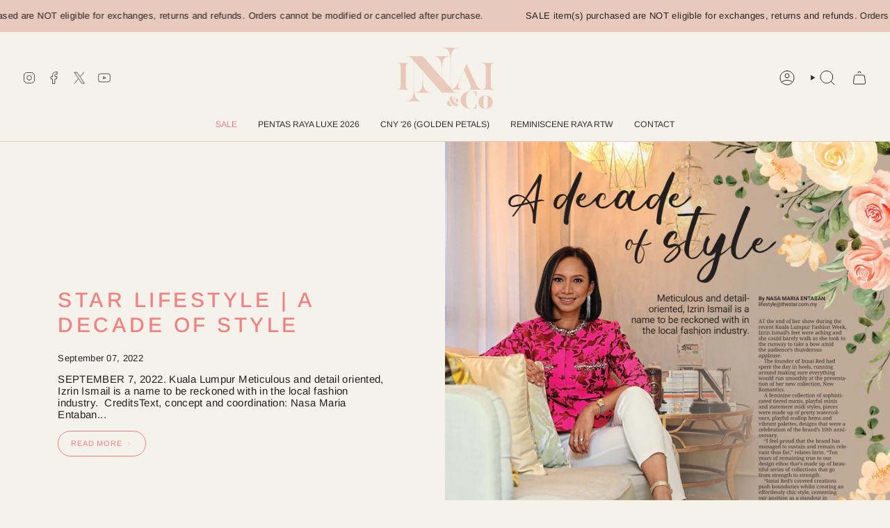

--- FILE ---
content_type: application/javascript
request_url: https://atome-paylater-fe.s3-accelerate.amazonaws.com/merchant-plugins/production/static/price_divider/main.js?platform=SHOPIFY&country=MY&price_divider_applied_on=all&shop=innai-co.myshopify.com
body_size: 290068
content:
/*! For license information please see main.js.LICENSE.txt */
(()=>{var e,t,o={18552:(e,t,o)=>{var r=o(10852)(o(55639),"DataView");e.exports=r},1989:(e,t,o)=>{var r=o(51789),n=o(80401),a=o(57667),c=o(21327),s=o(81866);function i(e){var t=-1,o=null==e?0:e.length;for(this.clear();++t<o;){var r=e[t];this.set(r[0],r[1])}}i.prototype.clear=r,i.prototype.delete=n,i.prototype.get=a,i.prototype.has=c,i.prototype.set=s,e.exports=i},38407:(e,t,o)=>{var r=o(27040),n=o(14125),a=o(82117),c=o(67518),s=o(54705);function i(e){var t=-1,o=null==e?0:e.length;for(this.clear();++t<o;){var r=e[t];this.set(r[0],r[1])}}i.prototype.clear=r,i.prototype.delete=n,i.prototype.get=a,i.prototype.has=c,i.prototype.set=s,e.exports=i},57071:(e,t,o)=>{var r=o(10852)(o(55639),"Map");e.exports=r},83369:(e,t,o)=>{var r=o(24785),n=o(11285),a=o(96e3),c=o(49916),s=o(95265);function i(e){var t=-1,o=null==e?0:e.length;for(this.clear();++t<o;){var r=e[t];this.set(r[0],r[1])}}i.prototype.clear=r,i.prototype.delete=n,i.prototype.get=a,i.prototype.has=c,i.prototype.set=s,e.exports=i},53818:(e,t,o)=>{var r=o(10852)(o(55639),"Promise");e.exports=r},58525:(e,t,o)=>{var r=o(10852)(o(55639),"Set");e.exports=r},88668:(e,t,o)=>{var r=o(83369),n=o(90619),a=o(72385);function c(e){var t=-1,o=null==e?0:e.length;for(this.__data__=new r;++t<o;)this.add(e[t])}c.prototype.add=c.prototype.push=n,c.prototype.has=a,e.exports=c},46384:(e,t,o)=>{var r=o(38407),n=o(37465),a=o(63779),c=o(67599),s=o(44758),i=o(34309);function f(e){var t=this.__data__=new r(e);this.size=t.size}f.prototype.clear=n,f.prototype.delete=a,f.prototype.get=c,f.prototype.has=s,f.prototype.set=i,e.exports=f},62705:(e,t,o)=>{var r=o(55639).Symbol;e.exports=r},11149:(e,t,o)=>{var r=o(55639).Uint8Array;e.exports=r},70577:(e,t,o)=>{var r=o(10852)(o(55639),"WeakMap");e.exports=r},96874:e=>{e.exports=function(e,t,o){switch(o.length){case 0:return e.call(t);case 1:return e.call(t,o[0]);case 2:return e.call(t,o[0],o[1]);case 3:return e.call(t,o[0],o[1],o[2])}return e.apply(t,o)}},34963:e=>{e.exports=function(e,t){for(var o=-1,r=null==e?0:e.length,n=0,a=[];++o<r;){var c=e[o];t(c,o,e)&&(a[n++]=c)}return a}},47443:(e,t,o)=>{var r=o(42118);e.exports=function(e,t){return!(null==e||!e.length)&&r(e,t,0)>-1}},1196:e=>{e.exports=function(e,t,o){for(var r=-1,n=null==e?0:e.length;++r<n;)if(o(t,e[r]))return!0;return!1}},14636:(e,t,o)=>{var r=o(22545),n=o(35694),a=o(1469),c=o(44144),s=o(65776),i=o(36719),f=Object.prototype.hasOwnProperty;e.exports=function(e,t){var o=a(e),u=!o&&n(e),d=!o&&!u&&c(e),p=!o&&!u&&!d&&i(e),l=o||u||d||p,m=l?r(e.length,String):[],h=m.length;for(var b in e)!t&&!f.call(e,b)||l&&("length"==b||d&&("offset"==b||"parent"==b)||p&&("buffer"==b||"byteLength"==b||"byteOffset"==b)||s(b,h))||m.push(b);return m}},29932:e=>{e.exports=function(e,t){for(var o=-1,r=null==e?0:e.length,n=Array(r);++o<r;)n[o]=t(e[o],o,e);return n}},62488:e=>{e.exports=function(e,t){for(var o=-1,r=t.length,n=e.length;++o<r;)e[n+o]=t[o];return e}},82908:e=>{e.exports=function(e,t){for(var o=-1,r=null==e?0:e.length;++o<r;)if(t(e[o],o,e))return!0;return!1}},34865:(e,t,o)=>{var r=o(89465),n=o(77813),a=Object.prototype.hasOwnProperty;e.exports=function(e,t,o){var c=e[t];a.call(e,t)&&n(c,o)&&(void 0!==o||t in e)||r(e,t,o)}},18470:(e,t,o)=>{var r=o(77813);e.exports=function(e,t){for(var o=e.length;o--;)if(r(e[o][0],t))return o;return-1}},89465:(e,t,o)=>{var r=o(38777);e.exports=function(e,t,o){"__proto__"==t&&r?r(e,t,{configurable:!0,enumerable:!0,value:o,writable:!0}):e[t]=o}},26484:(e,t,o)=>{var r=o(27361);e.exports=function(e,t){for(var o=-1,n=t.length,a=Array(n),c=null==e;++o<n;)a[o]=c?void 0:r(e,t[o]);return a}},29750:e=>{e.exports=function(e,t,o){return e==e&&(void 0!==o&&(e=e<=o?e:o),void 0!==t&&(e=e>=t?e:t)),e}},20731:(e,t,o)=>{var r=o(88668),n=o(47443),a=o(1196),c=o(29932),s=o(7518),i=o(74757);e.exports=function(e,t,o,f){var u=-1,d=n,p=!0,l=e.length,m=[],h=t.length;if(!l)return m;o&&(t=c(t,s(o))),f?(d=a,p=!1):t.length>=200&&(d=i,p=!1,t=new r(t));e:for(;++u<l;){var b=e[u],y=null==o?b:o(b);if(b=f||0!==b?b:0,p&&y==y){for(var w=h;w--;)if(t[w]===y)continue e;m.push(b)}else d(t,y,f)||m.push(b)}return m}},87157:(e,t,o)=>{var r=o(40554),n=o(88958);e.exports=function(e,t,o,a){var c=e.length;for((o=r(o))<0&&(o=-o>c?0:c+o),(a=void 0===a||a>c?c:r(a))<0&&(a+=c),a=o>a?0:n(a);o<a;)e[o++]=t;return e}},41848:e=>{e.exports=function(e,t,o,r){for(var n=e.length,a=o+(r?1:-1);r?a--:++a<n;)if(t(e[a],a,e))return a;return-1}},21078:(e,t,o)=>{var r=o(62488),n=o(37285);e.exports=function e(t,o,a,c,s){var i=-1,f=t.length;for(a||(a=n),s||(s=[]);++i<f;){var u=t[i];o>0&&a(u)?o>1?e(u,o-1,a,c,s):r(s,u):c||(s[s.length]=u)}return s}},97786:(e,t,o)=>{var r=o(71811),n=o(40327);e.exports=function(e,t){for(var o=0,a=(t=r(t,e)).length;null!=e&&o<a;)e=e[n(t[o++])];return o&&o==a?e:void 0}},68866:(e,t,o)=>{var r=o(62488),n=o(1469);e.exports=function(e,t,o){var a=t(e);return n(e)?a:r(a,o(e))}},44239:(e,t,o)=>{var r=o(62705),n=o(89607),a=o(2333),c=r?r.toStringTag:void 0;e.exports=function(e){return null==e?void 0===e?"[object Undefined]":"[object Null]":c&&c in Object(e)?n(e):a(e)}},13:e=>{e.exports=function(e,t){return null!=e&&t in Object(e)}},42118:(e,t,o)=>{var r=o(41848),n=o(62722),a=o(42351);e.exports=function(e,t,o){return t==t?a(e,t,o):r(e,n,o)}},74221:e=>{e.exports=function(e,t,o,r){for(var n=o-1,a=e.length;++n<a;)if(r(e[n],t))return n;return-1}},47556:(e,t,o)=>{var r=o(88668),n=o(47443),a=o(1196),c=o(29932),s=o(7518),i=o(74757),f=Math.min;e.exports=function(e,t,o){for(var u=o?a:n,d=e[0].length,p=e.length,l=p,m=Array(p),h=1/0,b=[];l--;){var y=e[l];l&&t&&(y=c(y,s(t))),h=f(y.length,h),m[l]=!o&&(t||d>=120&&y.length>=120)?new r(l&&y):void 0}y=e[0];var w=-1,g=m[0];e:for(;++w<d&&b.length<h;){var j=y[w],v=t?t(j):j;if(j=o||0!==j?j:0,!(g?i(g,v):u(b,v,o))){for(l=p;--l;){var _=m[l];if(!(_?i(_,v):u(e[l],v,o)))continue e}g&&g.push(v),b.push(j)}}return b}},9454:(e,t,o)=>{var r=o(44239),n=o(37005);e.exports=function(e){return n(e)&&"[object Arguments]"==r(e)}},90939:(e,t,o)=>{var r=o(2492),n=o(37005);e.exports=function e(t,o,a,c,s){return t===o||(null==t||null==o||!n(t)&&!n(o)?t!=t&&o!=o:r(t,o,a,c,e,s))}},2492:(e,t,o)=>{var r=o(46384),n=o(67114),a=o(18351),c=o(16096),s=o(64160),i=o(1469),f=o(44144),u=o(36719),d="[object Arguments]",p="[object Array]",l="[object Object]",m=Object.prototype.hasOwnProperty;e.exports=function(e,t,o,h,b,y){var w=i(e),g=i(t),j=w?p:s(e),v=g?p:s(t),_=(j=j==d?l:j)==l,x=(v=v==d?l:v)==l,k=j==v;if(k&&f(e)){if(!f(t))return!1;w=!0,_=!1}if(k&&!_)return y||(y=new r),w||u(e)?n(e,t,o,h,b,y):a(e,t,j,o,h,b,y);if(!(1&o)){var P=_&&m.call(e,"__wrapped__"),A=x&&m.call(t,"__wrapped__");if(P||A){var S=P?e.value():e,O=A?t.value():t;return y||(y=new r),b(S,O,o,h,y)}}return!!k&&(y||(y=new r),c(e,t,o,h,b,y))}},2958:(e,t,o)=>{var r=o(46384),n=o(90939);e.exports=function(e,t,o,a){var c=o.length,s=c,i=!a;if(null==e)return!s;for(e=Object(e);c--;){var f=o[c];if(i&&f[2]?f[1]!==e[f[0]]:!(f[0]in e))return!1}for(;++c<s;){var u=(f=o[c])[0],d=e[u],p=f[1];if(i&&f[2]){if(void 0===d&&!(u in e))return!1}else{var l=new r;if(a)var m=a(d,p,u,e,t,l);if(!(void 0===m?n(p,d,3,a,l):m))return!1}}return!0}},62722:e=>{e.exports=function(e){return e!=e}},28458:(e,t,o)=>{var r=o(23560),n=o(15346),a=o(13218),c=o(80346),s=/^\[object .+?Constructor\]$/,i=Function.prototype,f=Object.prototype,u=i.toString,d=f.hasOwnProperty,p=RegExp("^"+u.call(d).replace(/[\\^$.*+?()[\]{}|]/g,"\\$&").replace(/hasOwnProperty|(function).*?(?=\\\()| for .+?(?=\\\])/g,"$1.*?")+"$");e.exports=function(e){return!(!a(e)||n(e))&&(r(e)?p:s).test(c(e))}},38749:(e,t,o)=>{var r=o(44239),n=o(41780),a=o(37005),c={};c["[object Float32Array]"]=c["[object Float64Array]"]=c["[object Int8Array]"]=c["[object Int16Array]"]=c["[object Int32Array]"]=c["[object Uint8Array]"]=c["[object Uint8ClampedArray]"]=c["[object Uint16Array]"]=c["[object Uint32Array]"]=!0,c["[object Arguments]"]=c["[object Array]"]=c["[object ArrayBuffer]"]=c["[object Boolean]"]=c["[object DataView]"]=c["[object Date]"]=c["[object Error]"]=c["[object Function]"]=c["[object Map]"]=c["[object Number]"]=c["[object Object]"]=c["[object RegExp]"]=c["[object Set]"]=c["[object String]"]=c["[object WeakMap]"]=!1,e.exports=function(e){return a(e)&&n(e.length)&&!!c[r(e)]}},67206:(e,t,o)=>{var r=o(91573),n=o(16432),a=o(6557),c=o(1469),s=o(39601);e.exports=function(e){return"function"==typeof e?e:null==e?a:"object"==typeof e?c(e)?n(e[0],e[1]):r(e):s(e)}},280:(e,t,o)=>{var r=o(25726),n=o(86916),a=Object.prototype.hasOwnProperty;e.exports=function(e){if(!r(e))return n(e);var t=[];for(var o in Object(e))a.call(e,o)&&"constructor"!=o&&t.push(o);return t}},91573:(e,t,o)=>{var r=o(2958),n=o(1499),a=o(42634);e.exports=function(e){var t=n(e);return 1==t.length&&t[0][2]?a(t[0][0],t[0][1]):function(o){return o===e||r(o,e,t)}}},16432:(e,t,o)=>{var r=o(90939),n=o(27361),a=o(79095),c=o(15403),s=o(89162),i=o(42634),f=o(40327);e.exports=function(e,t){return c(e)&&s(t)?i(f(e),t):function(o){var c=n(o,e);return void 0===c&&c===t?a(o,e):r(t,c,3)}}},88360:(e,t,o)=>{var r=o(65776);e.exports=function(e,t){var o=e.length;if(o)return r(t+=t<0?o:0,o)?e[t]:void 0}},40371:e=>{e.exports=function(e){return function(t){return null==t?void 0:t[e]}}},79152:(e,t,o)=>{var r=o(97786);e.exports=function(e){return function(t){return r(t,e)}}},65464:(e,t,o)=>{var r=o(29932),n=o(42118),a=o(74221),c=o(7518),s=o(278),i=Array.prototype.splice;e.exports=function(e,t,o,f){var u=f?a:n,d=-1,p=t.length,l=e;for(e===t&&(t=s(t)),o&&(l=r(e,c(o)));++d<p;)for(var m=0,h=t[d],b=o?o(h):h;(m=u(l,b,m,f))>-1;)l!==e&&i.call(l,m,1),i.call(e,m,1);return e}},15742:(e,t,o)=>{var r=o(57406),n=o(65776),a=Array.prototype.splice;e.exports=function(e,t){for(var o=e?t.length:0,c=o-1;o--;){var s=t[o];if(o==c||s!==i){var i=s;n(s)?a.call(e,s,1):r(e,s)}}return e}},5976:(e,t,o)=>{var r=o(6557),n=o(45357),a=o(30061);e.exports=function(e,t){return a(n(e,t,r),e+"")}},10611:(e,t,o)=>{var r=o(34865),n=o(71811),a=o(65776),c=o(13218),s=o(40327);e.exports=function(e,t,o,i){if(!c(e))return e;for(var f=-1,u=(t=n(t,e)).length,d=u-1,p=e;null!=p&&++f<u;){var l=s(t[f]),m=o;if("__proto__"===l||"constructor"===l||"prototype"===l)return e;if(f!=d){var h=p[l];void 0===(m=i?i(h,l,p):void 0)&&(m=c(h)?h:a(t[f+1])?[]:{})}r(p,l,m),p=p[l]}return e}},56560:(e,t,o)=>{var r=o(75703),n=o(38777),a=o(6557),c=n?function(e,t){return n(e,"toString",{configurable:!0,enumerable:!1,value:r(t),writable:!0})}:a;e.exports=c},14259:e=>{e.exports=function(e,t,o){var r=-1,n=e.length;t<0&&(t=-t>n?0:n+t),(o=o>n?n:o)<0&&(o+=n),n=t>o?0:o-t>>>0,t>>>=0;for(var a=Array(n);++r<n;)a[r]=e[r+t];return a}},44949:(e,t,o)=>{var r=o(87226),n=o(6557),a=o(33448);e.exports=function(e,t,o){var c=0,s=null==e?c:e.length;if("number"==typeof t&&t==t&&s<=2147483647){for(;c<s;){var i=c+s>>>1,f=e[i];null!==f&&!a(f)&&(o?f<=t:f<t)?c=i+1:s=i}return s}return r(e,t,n,o)}},87226:(e,t,o)=>{var r=o(33448),n=Math.floor,a=Math.min;e.exports=function(e,t,o,c){var s=0,i=null==e?0:e.length;if(0===i)return 0;for(var f=(t=o(t))!=t,u=null===t,d=r(t),p=void 0===t;s<i;){var l=n((s+i)/2),m=o(e[l]),h=void 0!==m,b=null===m,y=m==m,w=r(m);if(f)var g=c||y;else g=p?y&&(c||h):u?y&&h&&(c||!b):d?y&&h&&!b&&(c||!w):!b&&!w&&(c?m<=t:m<t);g?s=l+1:i=l}return a(i,4294967294)}},93680:(e,t,o)=>{var r=o(77813);e.exports=function(e,t){for(var o=-1,n=e.length,a=0,c=[];++o<n;){var s=e[o],i=t?t(s):s;if(!o||!r(i,f)){var f=i;c[a++]=0===s?0:s}}return c}},22545:e=>{e.exports=function(e,t){for(var o=-1,r=Array(e);++o<e;)r[o]=t(o);return r}},80531:(e,t,o)=>{var r=o(62705),n=o(29932),a=o(1469),c=o(33448),s=r?r.prototype:void 0,i=s?s.toString:void 0;e.exports=function e(t){if("string"==typeof t)return t;if(a(t))return n(t,e)+"";if(c(t))return i?i.call(t):"";var o=t+"";return"0"==o&&1/t==-1/0?"-0":o}},27561:(e,t,o)=>{var r=o(67990),n=/^\s+/;e.exports=function(e){return e?e.slice(0,r(e)+1).replace(n,""):e}},7518:e=>{e.exports=function(e){return function(t){return e(t)}}},45652:(e,t,o)=>{var r=o(88668),n=o(47443),a=o(1196),c=o(74757),s=o(23593),i=o(21814);e.exports=function(e,t,o){var f=-1,u=n,d=e.length,p=!0,l=[],m=l;if(o)p=!1,u=a;else if(d>=200){var h=t?null:s(e);if(h)return i(h);p=!1,u=c,m=new r}else m=t?[]:l;e:for(;++f<d;){var b=e[f],y=t?t(b):b;if(b=o||0!==b?b:0,p&&y==y){for(var w=m.length;w--;)if(m[w]===y)continue e;t&&m.push(y),l.push(b)}else u(m,y,o)||(m!==l&&m.push(y),l.push(b))}return l}},57406:(e,t,o)=>{var r=o(71811),n=o(10928),a=o(40292),c=o(40327);e.exports=function(e,t){return t=r(t,e),null==(e=a(e,t))||delete e[c(n(t))]}},11148:(e,t,o)=>{var r=o(14259);e.exports=function(e,t,o,n){for(var a=e.length,c=n?a:-1;(n?c--:++c<a)&&t(e[c],c,e););return o?r(e,n?0:c,n?c+1:a):r(e,n?c+1:0,n?a:c)}},36128:(e,t,o)=>{var r=o(20731),n=o(21078),a=o(45652);e.exports=function(e,t,o){var c=e.length;if(c<2)return c?a(e[0]):[];for(var s=-1,i=Array(c);++s<c;)for(var f=e[s],u=-1;++u<c;)u!=s&&(i[s]=r(i[s]||f,e[u],t,o));return a(n(i,1),t,o)}},1757:e=>{e.exports=function(e,t,o){for(var r=-1,n=e.length,a=t.length,c={};++r<n;){var s=r<a?t[r]:void 0;o(c,e[r],s)}return c}},74757:e=>{e.exports=function(e,t){return e.has(t)}},24387:(e,t,o)=>{var r=o(29246);e.exports=function(e){return r(e)?e:[]}},71811:(e,t,o)=>{var r=o(1469),n=o(15403),a=o(55514),c=o(79833);e.exports=function(e,t){return r(e)?e:n(e,t)?[e]:a(c(e))}},26393:(e,t,o)=>{var r=o(33448);e.exports=function(e,t){if(e!==t){var o=void 0!==e,n=null===e,a=e==e,c=r(e),s=void 0!==t,i=null===t,f=t==t,u=r(t);if(!i&&!u&&!c&&e>t||c&&s&&f&&!i&&!u||n&&s&&f||!o&&f||!a)return 1;if(!n&&!c&&!u&&e<t||u&&o&&a&&!n&&!c||i&&o&&a||!s&&a||!f)return-1}return 0}},278:e=>{e.exports=function(e,t){var o=-1,r=e.length;for(t||(t=Array(r));++o<r;)t[o]=e[o];return t}},14429:(e,t,o)=>{var r=o(55639)["__core-js_shared__"];e.exports=r},23593:(e,t,o)=>{var r=o(58525),n=o(50308),a=o(21814),c=r&&1/a(new r([,-0]))[1]==1/0?function(e){return new r(e)}:n;e.exports=c},38777:(e,t,o)=>{var r=o(10852),n=function(){try{var e=r(Object,"defineProperty");return e({},"",{}),e}catch(e){}}();e.exports=n},67114:(e,t,o)=>{var r=o(88668),n=o(82908),a=o(74757);e.exports=function(e,t,o,c,s,i){var f=1&o,u=e.length,d=t.length;if(u!=d&&!(f&&d>u))return!1;var p=i.get(e),l=i.get(t);if(p&&l)return p==t&&l==e;var m=-1,h=!0,b=2&o?new r:void 0;for(i.set(e,t),i.set(t,e);++m<u;){var y=e[m],w=t[m];if(c)var g=f?c(w,y,m,t,e,i):c(y,w,m,e,t,i);if(void 0!==g){if(g)continue;h=!1;break}if(b){if(!n(t,(function(e,t){if(!a(b,t)&&(y===e||s(y,e,o,c,i)))return b.push(t)}))){h=!1;break}}else if(y!==w&&!s(y,w,o,c,i)){h=!1;break}}return i.delete(e),i.delete(t),h}},18351:(e,t,o)=>{var r=o(62705),n=o(11149),a=o(77813),c=o(67114),s=o(68776),i=o(21814),f=r?r.prototype:void 0,u=f?f.valueOf:void 0;e.exports=function(e,t,o,r,f,d,p){switch(o){case"[object DataView]":if(e.byteLength!=t.byteLength||e.byteOffset!=t.byteOffset)return!1;e=e.buffer,t=t.buffer;case"[object ArrayBuffer]":return!(e.byteLength!=t.byteLength||!d(new n(e),new n(t)));case"[object Boolean]":case"[object Date]":case"[object Number]":return a(+e,+t);case"[object Error]":return e.name==t.name&&e.message==t.message;case"[object RegExp]":case"[object String]":return e==t+"";case"[object Map]":var l=s;case"[object Set]":var m=1&r;if(l||(l=i),e.size!=t.size&&!m)return!1;var h=p.get(e);if(h)return h==t;r|=2,p.set(e,t);var b=c(l(e),l(t),r,f,d,p);return p.delete(e),b;case"[object Symbol]":if(u)return u.call(e)==u.call(t)}return!1}},16096:(e,t,o)=>{var r=o(58234),n=Object.prototype.hasOwnProperty;e.exports=function(e,t,o,a,c,s){var i=1&o,f=r(e),u=f.length;if(u!=r(t).length&&!i)return!1;for(var d=u;d--;){var p=f[d];if(!(i?p in t:n.call(t,p)))return!1}var l=s.get(e),m=s.get(t);if(l&&m)return l==t&&m==e;var h=!0;s.set(e,t),s.set(t,e);for(var b=i;++d<u;){var y=e[p=f[d]],w=t[p];if(a)var g=i?a(w,y,p,t,e,s):a(y,w,p,e,t,s);if(!(void 0===g?y===w||c(y,w,o,a,s):g)){h=!1;break}b||(b="constructor"==p)}if(h&&!b){var j=e.constructor,v=t.constructor;j==v||!("constructor"in e)||!("constructor"in t)||"function"==typeof j&&j instanceof j&&"function"==typeof v&&v instanceof v||(h=!1)}return s.delete(e),s.delete(t),h}},99021:(e,t,o)=>{var r=o(85564),n=o(45357),a=o(30061);e.exports=function(e){return a(n(e,void 0,r),e+"")}},31957:(e,t,o)=>{var r="object"==typeof o.g&&o.g&&o.g.Object===Object&&o.g;e.exports=r},58234:(e,t,o)=>{var r=o(68866),n=o(99551),a=o(3674);e.exports=function(e){return r(e,a,n)}},45050:(e,t,o)=>{var r=o(37019);e.exports=function(e,t){var o=e.__data__;return r(t)?o["string"==typeof t?"string":"hash"]:o.map}},1499:(e,t,o)=>{var r=o(89162),n=o(3674);e.exports=function(e){for(var t=n(e),o=t.length;o--;){var a=t[o],c=e[a];t[o]=[a,c,r(c)]}return t}},10852:(e,t,o)=>{var r=o(28458),n=o(47801);e.exports=function(e,t){var o=n(e,t);return r(o)?o:void 0}},89607:(e,t,o)=>{var r=o(62705),n=Object.prototype,a=n.hasOwnProperty,c=n.toString,s=r?r.toStringTag:void 0;e.exports=function(e){var t=a.call(e,s),o=e[s];try{e[s]=void 0;var r=!0}catch(e){}var n=c.call(e);return r&&(t?e[s]=o:delete e[s]),n}},99551:(e,t,o)=>{var r=o(34963),n=o(70479),a=Object.prototype.propertyIsEnumerable,c=Object.getOwnPropertySymbols,s=c?function(e){return null==e?[]:(e=Object(e),r(c(e),(function(t){return a.call(e,t)})))}:n;e.exports=s},64160:(e,t,o)=>{var r=o(18552),n=o(57071),a=o(53818),c=o(58525),s=o(70577),i=o(44239),f=o(80346),u="[object Map]",d="[object Promise]",p="[object Set]",l="[object WeakMap]",m="[object DataView]",h=f(r),b=f(n),y=f(a),w=f(c),g=f(s),j=i;(r&&j(new r(new ArrayBuffer(1)))!=m||n&&j(new n)!=u||a&&j(a.resolve())!=d||c&&j(new c)!=p||s&&j(new s)!=l)&&(j=function(e){var t=i(e),o="[object Object]"==t?e.constructor:void 0,r=o?f(o):"";if(r)switch(r){case h:return m;case b:return u;case y:return d;case w:return p;case g:return l}return t}),e.exports=j},47801:e=>{e.exports=function(e,t){return null==e?void 0:e[t]}},222:(e,t,o)=>{var r=o(71811),n=o(35694),a=o(1469),c=o(65776),s=o(41780),i=o(40327);e.exports=function(e,t,o){for(var f=-1,u=(t=r(t,e)).length,d=!1;++f<u;){var p=i(t[f]);if(!(d=null!=e&&o(e,p)))break;e=e[p]}return d||++f!=u?d:!!(u=null==e?0:e.length)&&s(u)&&c(p,u)&&(a(e)||n(e))}},51789:(e,t,o)=>{var r=o(94536);e.exports=function(){this.__data__=r?r(null):{},this.size=0}},80401:e=>{e.exports=function(e){var t=this.has(e)&&delete this.__data__[e];return this.size-=t?1:0,t}},57667:(e,t,o)=>{var r=o(94536),n=Object.prototype.hasOwnProperty;e.exports=function(e){var t=this.__data__;if(r){var o=t[e];return"__lodash_hash_undefined__"===o?void 0:o}return n.call(t,e)?t[e]:void 0}},21327:(e,t,o)=>{var r=o(94536),n=Object.prototype.hasOwnProperty;e.exports=function(e){var t=this.__data__;return r?void 0!==t[e]:n.call(t,e)}},81866:(e,t,o)=>{var r=o(94536);e.exports=function(e,t){var o=this.__data__;return this.size+=this.has(e)?0:1,o[e]=r&&void 0===t?"__lodash_hash_undefined__":t,this}},37285:(e,t,o)=>{var r=o(62705),n=o(35694),a=o(1469),c=r?r.isConcatSpreadable:void 0;e.exports=function(e){return a(e)||n(e)||!!(c&&e&&e[c])}},65776:e=>{var t=/^(?:0|[1-9]\d*)$/;e.exports=function(e,o){var r=typeof e;return!!(o=null==o?9007199254740991:o)&&("number"==r||"symbol"!=r&&t.test(e))&&e>-1&&e%1==0&&e<o}},16612:(e,t,o)=>{var r=o(77813),n=o(98612),a=o(65776),c=o(13218);e.exports=function(e,t,o){if(!c(o))return!1;var s=typeof t;return!!("number"==s?n(o)&&a(t,o.length):"string"==s&&t in o)&&r(o[t],e)}},15403:(e,t,o)=>{var r=o(1469),n=o(33448),a=/\.|\[(?:[^[\]]*|(["'])(?:(?!\1)[^\\]|\\.)*?\1)\]/,c=/^\w*$/;e.exports=function(e,t){if(r(e))return!1;var o=typeof e;return!("number"!=o&&"symbol"!=o&&"boolean"!=o&&null!=e&&!n(e))||c.test(e)||!a.test(e)||null!=t&&e in Object(t)}},37019:e=>{e.exports=function(e){var t=typeof e;return"string"==t||"number"==t||"symbol"==t||"boolean"==t?"__proto__"!==e:null===e}},15346:(e,t,o)=>{var r,n=o(14429),a=(r=/[^.]+$/.exec(n&&n.keys&&n.keys.IE_PROTO||""))?"Symbol(src)_1."+r:"";e.exports=function(e){return!!a&&a in e}},25726:e=>{var t=Object.prototype;e.exports=function(e){var o=e&&e.constructor;return e===("function"==typeof o&&o.prototype||t)}},89162:(e,t,o)=>{var r=o(13218);e.exports=function(e){return e==e&&!r(e)}},27040:e=>{e.exports=function(){this.__data__=[],this.size=0}},14125:(e,t,o)=>{var r=o(18470),n=Array.prototype.splice;e.exports=function(e){var t=this.__data__,o=r(t,e);return!(o<0||(o==t.length-1?t.pop():n.call(t,o,1),--this.size,0))}},82117:(e,t,o)=>{var r=o(18470);e.exports=function(e){var t=this.__data__,o=r(t,e);return o<0?void 0:t[o][1]}},67518:(e,t,o)=>{var r=o(18470);e.exports=function(e){return r(this.__data__,e)>-1}},54705:(e,t,o)=>{var r=o(18470);e.exports=function(e,t){var o=this.__data__,n=r(o,e);return n<0?(++this.size,o.push([e,t])):o[n][1]=t,this}},24785:(e,t,o)=>{var r=o(1989),n=o(38407),a=o(57071);e.exports=function(){this.size=0,this.__data__={hash:new r,map:new(a||n),string:new r}}},11285:(e,t,o)=>{var r=o(45050);e.exports=function(e){var t=r(this,e).delete(e);return this.size-=t?1:0,t}},96e3:(e,t,o)=>{var r=o(45050);e.exports=function(e){return r(this,e).get(e)}},49916:(e,t,o)=>{var r=o(45050);e.exports=function(e){return r(this,e).has(e)}},95265:(e,t,o)=>{var r=o(45050);e.exports=function(e,t){var o=r(this,e),n=o.size;return o.set(e,t),this.size+=o.size==n?0:1,this}},68776:e=>{e.exports=function(e){var t=-1,o=Array(e.size);return e.forEach((function(e,r){o[++t]=[r,e]})),o}},42634:e=>{e.exports=function(e,t){return function(o){return null!=o&&o[e]===t&&(void 0!==t||e in Object(o))}}},24523:(e,t,o)=>{var r=o(88306);e.exports=function(e){var t=r(e,(function(e){return 500===o.size&&o.clear(),e})),o=t.cache;return t}},94536:(e,t,o)=>{var r=o(10852)(Object,"create");e.exports=r},86916:(e,t,o)=>{var r=o(5569)(Object.keys,Object);e.exports=r},31167:(e,t,o)=>{e=o.nmd(e);var r=o(31957),n=t&&!t.nodeType&&t,a=n&&e&&!e.nodeType&&e,c=a&&a.exports===n&&r.process,s=function(){try{return a&&a.require&&a.require("util").types||c&&c.binding&&c.binding("util")}catch(e){}}();e.exports=s},2333:e=>{var t=Object.prototype.toString;e.exports=function(e){return t.call(e)}},5569:e=>{e.exports=function(e,t){return function(o){return e(t(o))}}},45357:(e,t,o)=>{var r=o(96874),n=Math.max;e.exports=function(e,t,o){return t=n(void 0===t?e.length-1:t,0),function(){for(var a=arguments,c=-1,s=n(a.length-t,0),i=Array(s);++c<s;)i[c]=a[t+c];c=-1;for(var f=Array(t+1);++c<t;)f[c]=a[c];return f[t]=o(i),r(e,this,f)}}},40292:(e,t,o)=>{var r=o(97786),n=o(14259);e.exports=function(e,t){return t.length<2?e:r(e,n(t,0,-1))}},55639:(e,t,o)=>{var r=o(31957),n="object"==typeof self&&self&&self.Object===Object&&self,a=r||n||Function("return this")();e.exports=a},90619:e=>{e.exports=function(e){return this.__data__.set(e,"__lodash_hash_undefined__"),this}},72385:e=>{e.exports=function(e){return this.__data__.has(e)}},21814:e=>{e.exports=function(e){var t=-1,o=Array(e.size);return e.forEach((function(e){o[++t]=e})),o}},30061:(e,t,o)=>{var r=o(56560),n=o(21275)(r);e.exports=n},21275:e=>{var t=Date.now;e.exports=function(e){var o=0,r=0;return function(){var n=t(),a=16-(n-r);if(r=n,a>0){if(++o>=800)return arguments[0]}else o=0;return e.apply(void 0,arguments)}}},37465:(e,t,o)=>{var r=o(38407);e.exports=function(){this.__data__=new r,this.size=0}},63779:e=>{e.exports=function(e){var t=this.__data__,o=t.delete(e);return this.size=t.size,o}},67599:e=>{e.exports=function(e){return this.__data__.get(e)}},44758:e=>{e.exports=function(e){return this.__data__.has(e)}},34309:(e,t,o)=>{var r=o(38407),n=o(57071),a=o(83369);e.exports=function(e,t){var o=this.__data__;if(o instanceof r){var c=o.__data__;if(!n||c.length<199)return c.push([e,t]),this.size=++o.size,this;o=this.__data__=new a(c)}return o.set(e,t),this.size=o.size,this}},42351:e=>{e.exports=function(e,t,o){for(var r=o-1,n=e.length;++r<n;)if(e[r]===t)return r;return-1}},79783:e=>{e.exports=function(e,t,o){for(var r=o+1;r--;)if(e[r]===t)return r;return r}},55514:(e,t,o)=>{var r=o(24523),n=/[^.[\]]+|\[(?:(-?\d+(?:\.\d+)?)|(["'])((?:(?!\2)[^\\]|\\.)*?)\2)\]|(?=(?:\.|\[\])(?:\.|\[\]|$))/g,a=/\\(\\)?/g,c=r((function(e){var t=[];return 46===e.charCodeAt(0)&&t.push(""),e.replace(n,(function(e,o,r,n){t.push(r?n.replace(a,"$1"):o||e)})),t}));e.exports=c},40327:(e,t,o)=>{var r=o(33448);e.exports=function(e){if("string"==typeof e||r(e))return e;var t=e+"";return"0"==t&&1/e==-1/0?"-0":t}},80346:e=>{var t=Function.prototype.toString;e.exports=function(e){if(null!=e){try{return t.call(e)}catch(e){}try{return e+""}catch(e){}}return""}},67990:e=>{var t=/\s/;e.exports=function(e){for(var o=e.length;o--&&t.test(e.charAt(o)););return o}},20890:(e,t,o)=>{e.exports={chunk:o(8400),compact:o(39693),concat:o(57043),difference:o(91966),differenceBy:o(70735),differenceWith:o(29521),drop:o(30731),dropRight:o(43624),dropRightWhile:o(65307),dropWhile:o(81762),fill:o(19873),findIndex:o(30998),findLastIndex:o(7436),first:o(8804),flatten:o(85564),flattenDeep:o(42348),flattenDepth:o(16693),fromPairs:o(17204),head:o(91175),indexOf:o(3651),initial:o(38125),intersection:o(25325),intersectionBy:o(71843),intersectionWith:o(33856),join:o(98611),last:o(10928),lastIndexOf:o(95825),nth:o(98491),pull:o(97019),pullAll:o(45604),pullAllBy:o(18249),pullAllWith:o(31079),pullAt:o(82257),remove:o(82729),reverse:o(31351),slice:o(12571),sortedIndex:o(1159),sortedIndexBy:o(20556),sortedIndexOf:o(95871),sortedLastIndex:o(18390),sortedLastIndexBy:o(51594),sortedLastIndexOf:o(40071),sortedUniq:o(97520),sortedUniqBy:o(86407),tail:o(13217),take:o(69572),takeRight:o(69579),takeRightWhile:o(43464),takeWhile:o(28812),union:o(93386),unionBy:o(77043),unionWith:o(2883),uniq:o(44908),uniqBy:o(45578),uniqWith:o(87185),unzip:o(40690),unzipWith:o(1164),without:o(82569),xor:o(76566),xorBy:o(26726),xorWith:o(72905),zip:o(4788),zipObject:o(7287),zipObjectDeep:o(78318),zipWith:o(35905)}},8400:(e,t,o)=>{var r=o(14259),n=o(16612),a=o(40554),c=Math.ceil,s=Math.max;e.exports=function(e,t,o){t=(o?n(e,t,o):void 0===t)?1:s(a(t),0);var i=null==e?0:e.length;if(!i||t<1)return[];for(var f=0,u=0,d=Array(c(i/t));f<i;)d[u++]=r(e,f,f+=t);return d}},39693:e=>{e.exports=function(e){for(var t=-1,o=null==e?0:e.length,r=0,n=[];++t<o;){var a=e[t];a&&(n[r++]=a)}return n}},57043:(e,t,o)=>{var r=o(62488),n=o(21078),a=o(278),c=o(1469);e.exports=function(){var e=arguments.length;if(!e)return[];for(var t=Array(e-1),o=arguments[0],s=e;s--;)t[s-1]=arguments[s];return r(c(o)?a(o):[o],n(t,1))}},75703:e=>{e.exports=function(e){return function(){return e}}},91966:(e,t,o)=>{var r=o(20731),n=o(21078),a=o(5976),c=o(29246),s=a((function(e,t){return c(e)?r(e,n(t,1,c,!0)):[]}));e.exports=s},70735:(e,t,o)=>{var r=o(20731),n=o(21078),a=o(67206),c=o(5976),s=o(29246),i=o(10928),f=c((function(e,t){var o=i(t);return s(o)&&(o=void 0),s(e)?r(e,n(t,1,s,!0),a(o,2)):[]}));e.exports=f},29521:(e,t,o)=>{var r=o(20731),n=o(21078),a=o(5976),c=o(29246),s=o(10928),i=a((function(e,t){var o=s(t);return c(o)&&(o=void 0),c(e)?r(e,n(t,1,c,!0),void 0,o):[]}));e.exports=i},30731:(e,t,o)=>{var r=o(14259),n=o(40554);e.exports=function(e,t,o){var a=null==e?0:e.length;return a?(t=o||void 0===t?1:n(t),r(e,t<0?0:t,a)):[]}},43624:(e,t,o)=>{var r=o(14259),n=o(40554);e.exports=function(e,t,o){var a=null==e?0:e.length;return a?(t=o||void 0===t?1:n(t),r(e,0,(t=a-t)<0?0:t)):[]}},65307:(e,t,o)=>{var r=o(67206),n=o(11148);e.exports=function(e,t){return e&&e.length?n(e,r(t,3),!0,!0):[]}},81762:(e,t,o)=>{var r=o(67206),n=o(11148);e.exports=function(e,t){return e&&e.length?n(e,r(t,3),!0):[]}},77813:e=>{e.exports=function(e,t){return e===t||e!=e&&t!=t}},19873:(e,t,o)=>{var r=o(87157),n=o(16612);e.exports=function(e,t,o,a){var c=null==e?0:e.length;return c?(o&&"number"!=typeof o&&n(e,t,o)&&(o=0,a=c),r(e,t,o,a)):[]}},30998:(e,t,o)=>{var r=o(41848),n=o(67206),a=o(40554),c=Math.max;e.exports=function(e,t,o){var s=null==e?0:e.length;if(!s)return-1;var i=null==o?0:a(o);return i<0&&(i=c(s+i,0)),r(e,n(t,3),i)}},7436:(e,t,o)=>{var r=o(41848),n=o(67206),a=o(40554),c=Math.max,s=Math.min;e.exports=function(e,t,o){var i=null==e?0:e.length;if(!i)return-1;var f=i-1;return void 0!==o&&(f=a(o),f=o<0?c(i+f,0):s(f,i-1)),r(e,n(t,3),f,!0)}},8804:(e,t,o)=>{e.exports=o(91175)},85564:(e,t,o)=>{var r=o(21078);e.exports=function(e){return null!=e&&e.length?r(e,1):[]}},42348:(e,t,o)=>{var r=o(21078);e.exports=function(e){return null!=e&&e.length?r(e,1/0):[]}},16693:(e,t,o)=>{var r=o(21078),n=o(40554);e.exports=function(e,t){return null!=e&&e.length?(t=void 0===t?1:n(t),r(e,t)):[]}},17204:e=>{e.exports=function(e){for(var t=-1,o=null==e?0:e.length,r={};++t<o;){var n=e[t];r[n[0]]=n[1]}return r}},27361:(e,t,o)=>{var r=o(97786);e.exports=function(e,t,o){var n=null==e?void 0:r(e,t);return void 0===n?o:n}},79095:(e,t,o)=>{var r=o(13),n=o(222);e.exports=function(e,t){return null!=e&&n(e,t,r)}},91175:e=>{e.exports=function(e){return e&&e.length?e[0]:void 0}},6557:e=>{e.exports=function(e){return e}},3651:(e,t,o)=>{var r=o(42118),n=o(40554),a=Math.max;e.exports=function(e,t,o){var c=null==e?0:e.length;if(!c)return-1;var s=null==o?0:n(o);return s<0&&(s=a(c+s,0)),r(e,t,s)}},38125:(e,t,o)=>{var r=o(14259);e.exports=function(e){return null!=e&&e.length?r(e,0,-1):[]}},25325:(e,t,o)=>{var r=o(29932),n=o(47556),a=o(5976),c=o(24387),s=a((function(e){var t=r(e,c);return t.length&&t[0]===e[0]?n(t):[]}));e.exports=s},71843:(e,t,o)=>{var r=o(29932),n=o(47556),a=o(67206),c=o(5976),s=o(24387),i=o(10928),f=c((function(e){var t=i(e),o=r(e,s);return t===i(o)?t=void 0:o.pop(),o.length&&o[0]===e[0]?n(o,a(t,2)):[]}));e.exports=f},33856:(e,t,o)=>{var r=o(29932),n=o(47556),a=o(5976),c=o(24387),s=o(10928),i=a((function(e){var t=s(e),o=r(e,c);return(t="function"==typeof t?t:void 0)&&o.pop(),o.length&&o[0]===e[0]?n(o,void 0,t):[]}));e.exports=i},35694:(e,t,o)=>{var r=o(9454),n=o(37005),a=Object.prototype,c=a.hasOwnProperty,s=a.propertyIsEnumerable,i=r(function(){return arguments}())?r:function(e){return n(e)&&c.call(e,"callee")&&!s.call(e,"callee")};e.exports=i},1469:e=>{var t=Array.isArray;e.exports=t},98612:(e,t,o)=>{var r=o(23560),n=o(41780);e.exports=function(e){return null!=e&&n(e.length)&&!r(e)}},29246:(e,t,o)=>{var r=o(98612),n=o(37005);e.exports=function(e){return n(e)&&r(e)}},44144:(e,t,o)=>{e=o.nmd(e);var r=o(55639),n=o(95062),a=t&&!t.nodeType&&t,c=a&&e&&!e.nodeType&&e,s=c&&c.exports===a?r.Buffer:void 0,i=(s?s.isBuffer:void 0)||n;e.exports=i},23560:(e,t,o)=>{var r=o(44239),n=o(13218);e.exports=function(e){if(!n(e))return!1;var t=r(e);return"[object Function]"==t||"[object GeneratorFunction]"==t||"[object AsyncFunction]"==t||"[object Proxy]"==t}},41780:e=>{e.exports=function(e){return"number"==typeof e&&e>-1&&e%1==0&&e<=9007199254740991}},13218:e=>{e.exports=function(e){var t=typeof e;return null!=e&&("object"==t||"function"==t)}},37005:e=>{e.exports=function(e){return null!=e&&"object"==typeof e}},33448:(e,t,o)=>{var r=o(44239),n=o(37005);e.exports=function(e){return"symbol"==typeof e||n(e)&&"[object Symbol]"==r(e)}},36719:(e,t,o)=>{var r=o(38749),n=o(7518),a=o(31167),c=a&&a.isTypedArray,s=c?n(c):r;e.exports=s},98611:e=>{var t=Array.prototype.join;e.exports=function(e,o){return null==e?"":t.call(e,o)}},3674:(e,t,o)=>{var r=o(14636),n=o(280),a=o(98612);e.exports=function(e){return a(e)?r(e):n(e)}},10928:e=>{e.exports=function(e){var t=null==e?0:e.length;return t?e[t-1]:void 0}},95825:(e,t,o)=>{var r=o(41848),n=o(62722),a=o(79783),c=o(40554),s=Math.max,i=Math.min;e.exports=function(e,t,o){var f=null==e?0:e.length;if(!f)return-1;var u=f;return void 0!==o&&(u=(u=c(o))<0?s(f+u,0):i(u,f-1)),t==t?a(e,t,u):r(e,n,u,!0)}},96486:function(e,t,o){var r;e=o.nmd(e),function(){var n,a="Expected a function",c="__lodash_hash_undefined__",s="__lodash_placeholder__",i=32,f=128,u=1/0,d=9007199254740991,p=NaN,l=4294967295,m=[["ary",f],["bind",1],["bindKey",2],["curry",8],["curryRight",16],["flip",512],["partial",i],["partialRight",64],["rearg",256]],h="[object Arguments]",b="[object Array]",y="[object Boolean]",w="[object Date]",g="[object Error]",j="[object Function]",v="[object GeneratorFunction]",_="[object Map]",x="[object Number]",k="[object Object]",P="[object Promise]",A="[object RegExp]",S="[object Set]",O="[object String]",E="[object Symbol]",D="[object WeakMap]",T="[object ArrayBuffer]",I="[object DataView]",z="[object Float32Array]",L="[object Float64Array]",C="[object Int8Array]",R="[object Int16Array]",N="[object Int32Array]",M="[object Uint8Array]",$="[object Uint8ClampedArray]",F="[object Uint16Array]",B="[object Uint32Array]",W=/\b__p \+= '';/g,q=/\b(__p \+=) '' \+/g,U=/(__e\(.*?\)|\b__t\)) \+\n'';/g,H=/&(?:amp|lt|gt|quot|#39);/g,V=/[&<>"']/g,Z=RegExp(H.source),G=RegExp(V.source),K=/<%-([\s\S]+?)%>/g,Y=/<%([\s\S]+?)%>/g,J=/<%=([\s\S]+?)%>/g,Q=/\.|\[(?:[^[\]]*|(["'])(?:(?!\1)[^\\]|\\.)*?\1)\]/,X=/^\w*$/,ee=/[^.[\]]+|\[(?:(-?\d+(?:\.\d+)?)|(["'])((?:(?!\2)[^\\]|\\.)*?)\2)\]|(?=(?:\.|\[\])(?:\.|\[\]|$))/g,te=/[\\^$.*+?()[\]{}|]/g,oe=RegExp(te.source),re=/^\s+/,ne=/\s/,ae=/\{(?:\n\/\* \[wrapped with .+\] \*\/)?\n?/,ce=/\{\n\/\* \[wrapped with (.+)\] \*/,se=/,? & /,ie=/[^\x00-\x2f\x3a-\x40\x5b-\x60\x7b-\x7f]+/g,fe=/[()=,{}\[\]\/\s]/,ue=/\\(\\)?/g,de=/\$\{([^\\}]*(?:\\.[^\\}]*)*)\}/g,pe=/\w*$/,le=/^[-+]0x[0-9a-f]+$/i,me=/^0b[01]+$/i,he=/^\[object .+?Constructor\]$/,be=/^0o[0-7]+$/i,ye=/^(?:0|[1-9]\d*)$/,we=/[\xc0-\xd6\xd8-\xf6\xf8-\xff\u0100-\u017f]/g,ge=/($^)/,je=/['\n\r\u2028\u2029\\]/g,ve="\\u0300-\\u036f\\ufe20-\\ufe2f\\u20d0-\\u20ff",_e="a-z\\xdf-\\xf6\\xf8-\\xff",xe="A-Z\\xc0-\\xd6\\xd8-\\xde",ke="\\xac\\xb1\\xd7\\xf7\\x00-\\x2f\\x3a-\\x40\\x5b-\\x60\\x7b-\\xbf\\u2000-\\u206f \\t\\x0b\\f\\xa0\\ufeff\\n\\r\\u2028\\u2029\\u1680\\u180e\\u2000\\u2001\\u2002\\u2003\\u2004\\u2005\\u2006\\u2007\\u2008\\u2009\\u200a\\u202f\\u205f\\u3000",Pe="["+ke+"]",Ae="["+ve+"]",Se="\\d+",Oe="["+_e+"]",Ee="[^\\ud800-\\udfff"+ke+Se+"\\u2700-\\u27bf"+_e+xe+"]",De="\\ud83c[\\udffb-\\udfff]",Te="[^\\ud800-\\udfff]",Ie="(?:\\ud83c[\\udde6-\\uddff]){2}",ze="[\\ud800-\\udbff][\\udc00-\\udfff]",Le="["+xe+"]",Ce="(?:"+Oe+"|"+Ee+")",Re="(?:"+Le+"|"+Ee+")",Ne="(?:['’](?:d|ll|m|re|s|t|ve))?",Me="(?:['’](?:D|LL|M|RE|S|T|VE))?",$e="(?:"+Ae+"|"+De+")?",Fe="[\\ufe0e\\ufe0f]?",Be=Fe+$e+"(?:\\u200d(?:"+[Te,Ie,ze].join("|")+")"+Fe+$e+")*",We="(?:"+["[\\u2700-\\u27bf]",Ie,ze].join("|")+")"+Be,qe="(?:"+[Te+Ae+"?",Ae,Ie,ze,"[\\ud800-\\udfff]"].join("|")+")",Ue=RegExp("['’]","g"),He=RegExp(Ae,"g"),Ve=RegExp(De+"(?="+De+")|"+qe+Be,"g"),Ze=RegExp([Le+"?"+Oe+"+"+Ne+"(?="+[Pe,Le,"$"].join("|")+")",Re+"+"+Me+"(?="+[Pe,Le+Ce,"$"].join("|")+")",Le+"?"+Ce+"+"+Ne,Le+"+"+Me,"\\d*(?:1ST|2ND|3RD|(?![123])\\dTH)(?=\\b|[a-z_])","\\d*(?:1st|2nd|3rd|(?![123])\\dth)(?=\\b|[A-Z_])",Se,We].join("|"),"g"),Ge=RegExp("[\\u200d\\ud800-\\udfff"+ve+"\\ufe0e\\ufe0f]"),Ke=/[a-z][A-Z]|[A-Z]{2}[a-z]|[0-9][a-zA-Z]|[a-zA-Z][0-9]|[^a-zA-Z0-9 ]/,Ye=["Array","Buffer","DataView","Date","Error","Float32Array","Float64Array","Function","Int8Array","Int16Array","Int32Array","Map","Math","Object","Promise","RegExp","Set","String","Symbol","TypeError","Uint8Array","Uint8ClampedArray","Uint16Array","Uint32Array","WeakMap","_","clearTimeout","isFinite","parseInt","setTimeout"],Je=-1,Qe={};Qe[z]=Qe[L]=Qe[C]=Qe[R]=Qe[N]=Qe[M]=Qe[$]=Qe[F]=Qe[B]=!0,Qe[h]=Qe[b]=Qe[T]=Qe[y]=Qe[I]=Qe[w]=Qe[g]=Qe[j]=Qe[_]=Qe[x]=Qe[k]=Qe[A]=Qe[S]=Qe[O]=Qe[D]=!1;var Xe={};Xe[h]=Xe[b]=Xe[T]=Xe[I]=Xe[y]=Xe[w]=Xe[z]=Xe[L]=Xe[C]=Xe[R]=Xe[N]=Xe[_]=Xe[x]=Xe[k]=Xe[A]=Xe[S]=Xe[O]=Xe[E]=Xe[M]=Xe[$]=Xe[F]=Xe[B]=!0,Xe[g]=Xe[j]=Xe[D]=!1;var et={"\\":"\\","'":"'","\n":"n","\r":"r","\u2028":"u2028","\u2029":"u2029"},tt=parseFloat,ot=parseInt,rt="object"==typeof o.g&&o.g&&o.g.Object===Object&&o.g,nt="object"==typeof self&&self&&self.Object===Object&&self,at=rt||nt||Function("return this")(),ct=t&&!t.nodeType&&t,st=ct&&e&&!e.nodeType&&e,it=st&&st.exports===ct,ft=it&&rt.process,ut=function(){try{return st&&st.require&&st.require("util").types||ft&&ft.binding&&ft.binding("util")}catch(e){}}(),dt=ut&&ut.isArrayBuffer,pt=ut&&ut.isDate,lt=ut&&ut.isMap,mt=ut&&ut.isRegExp,ht=ut&&ut.isSet,bt=ut&&ut.isTypedArray;function yt(e,t,o){switch(o.length){case 0:return e.call(t);case 1:return e.call(t,o[0]);case 2:return e.call(t,o[0],o[1]);case 3:return e.call(t,o[0],o[1],o[2])}return e.apply(t,o)}function wt(e,t,o,r){for(var n=-1,a=null==e?0:e.length;++n<a;){var c=e[n];t(r,c,o(c),e)}return r}function gt(e,t){for(var o=-1,r=null==e?0:e.length;++o<r&&!1!==t(e[o],o,e););return e}function jt(e,t){for(var o=null==e?0:e.length;o--&&!1!==t(e[o],o,e););return e}function vt(e,t){for(var o=-1,r=null==e?0:e.length;++o<r;)if(!t(e[o],o,e))return!1;return!0}function _t(e,t){for(var o=-1,r=null==e?0:e.length,n=0,a=[];++o<r;){var c=e[o];t(c,o,e)&&(a[n++]=c)}return a}function xt(e,t){return!(null==e||!e.length)&&zt(e,t,0)>-1}function kt(e,t,o){for(var r=-1,n=null==e?0:e.length;++r<n;)if(o(t,e[r]))return!0;return!1}function Pt(e,t){for(var o=-1,r=null==e?0:e.length,n=Array(r);++o<r;)n[o]=t(e[o],o,e);return n}function At(e,t){for(var o=-1,r=t.length,n=e.length;++o<r;)e[n+o]=t[o];return e}function St(e,t,o,r){var n=-1,a=null==e?0:e.length;for(r&&a&&(o=e[++n]);++n<a;)o=t(o,e[n],n,e);return o}function Ot(e,t,o,r){var n=null==e?0:e.length;for(r&&n&&(o=e[--n]);n--;)o=t(o,e[n],n,e);return o}function Et(e,t){for(var o=-1,r=null==e?0:e.length;++o<r;)if(t(e[o],o,e))return!0;return!1}var Dt=Nt("length");function Tt(e,t,o){var r;return o(e,(function(e,o,n){if(t(e,o,n))return r=o,!1})),r}function It(e,t,o,r){for(var n=e.length,a=o+(r?1:-1);r?a--:++a<n;)if(t(e[a],a,e))return a;return-1}function zt(e,t,o){return t==t?function(e,t,o){for(var r=o-1,n=e.length;++r<n;)if(e[r]===t)return r;return-1}(e,t,o):It(e,Ct,o)}function Lt(e,t,o,r){for(var n=o-1,a=e.length;++n<a;)if(r(e[n],t))return n;return-1}function Ct(e){return e!=e}function Rt(e,t){var o=null==e?0:e.length;return o?Ft(e,t)/o:p}function Nt(e){return function(t){return null==t?n:t[e]}}function Mt(e){return function(t){return null==e?n:e[t]}}function $t(e,t,o,r,n){return n(e,(function(e,n,a){o=r?(r=!1,e):t(o,e,n,a)})),o}function Ft(e,t){for(var o,r=-1,a=e.length;++r<a;){var c=t(e[r]);c!==n&&(o=o===n?c:o+c)}return o}function Bt(e,t){for(var o=-1,r=Array(e);++o<e;)r[o]=t(o);return r}function Wt(e){return e?e.slice(0,co(e)+1).replace(re,""):e}function qt(e){return function(t){return e(t)}}function Ut(e,t){return Pt(t,(function(t){return e[t]}))}function Ht(e,t){return e.has(t)}function Vt(e,t){for(var o=-1,r=e.length;++o<r&&zt(t,e[o],0)>-1;);return o}function Zt(e,t){for(var o=e.length;o--&&zt(t,e[o],0)>-1;);return o}function Gt(e,t){for(var o=e.length,r=0;o--;)e[o]===t&&++r;return r}var Kt=Mt({À:"A",Á:"A",Â:"A",Ã:"A",Ä:"A",Å:"A",à:"a",á:"a",â:"a",ã:"a",ä:"a",å:"a",Ç:"C",ç:"c",Ð:"D",ð:"d",È:"E",É:"E",Ê:"E",Ë:"E",è:"e",é:"e",ê:"e",ë:"e",Ì:"I",Í:"I",Î:"I",Ï:"I",ì:"i",í:"i",î:"i",ï:"i",Ñ:"N",ñ:"n",Ò:"O",Ó:"O",Ô:"O",Õ:"O",Ö:"O",Ø:"O",ò:"o",ó:"o",ô:"o",õ:"o",ö:"o",ø:"o",Ù:"U",Ú:"U",Û:"U",Ü:"U",ù:"u",ú:"u",û:"u",ü:"u",Ý:"Y",ý:"y",ÿ:"y",Æ:"Ae",æ:"ae",Þ:"Th",þ:"th",ß:"ss",Ā:"A",Ă:"A",Ą:"A",ā:"a",ă:"a",ą:"a",Ć:"C",Ĉ:"C",Ċ:"C",Č:"C",ć:"c",ĉ:"c",ċ:"c",č:"c",Ď:"D",Đ:"D",ď:"d",đ:"d",Ē:"E",Ĕ:"E",Ė:"E",Ę:"E",Ě:"E",ē:"e",ĕ:"e",ė:"e",ę:"e",ě:"e",Ĝ:"G",Ğ:"G",Ġ:"G",Ģ:"G",ĝ:"g",ğ:"g",ġ:"g",ģ:"g",Ĥ:"H",Ħ:"H",ĥ:"h",ħ:"h",Ĩ:"I",Ī:"I",Ĭ:"I",Į:"I",İ:"I",ĩ:"i",ī:"i",ĭ:"i",į:"i",ı:"i",Ĵ:"J",ĵ:"j",Ķ:"K",ķ:"k",ĸ:"k",Ĺ:"L",Ļ:"L",Ľ:"L",Ŀ:"L",Ł:"L",ĺ:"l",ļ:"l",ľ:"l",ŀ:"l",ł:"l",Ń:"N",Ņ:"N",Ň:"N",Ŋ:"N",ń:"n",ņ:"n",ň:"n",ŋ:"n",Ō:"O",Ŏ:"O",Ő:"O",ō:"o",ŏ:"o",ő:"o",Ŕ:"R",Ŗ:"R",Ř:"R",ŕ:"r",ŗ:"r",ř:"r",Ś:"S",Ŝ:"S",Ş:"S",Š:"S",ś:"s",ŝ:"s",ş:"s",š:"s",Ţ:"T",Ť:"T",Ŧ:"T",ţ:"t",ť:"t",ŧ:"t",Ũ:"U",Ū:"U",Ŭ:"U",Ů:"U",Ű:"U",Ų:"U",ũ:"u",ū:"u",ŭ:"u",ů:"u",ű:"u",ų:"u",Ŵ:"W",ŵ:"w",Ŷ:"Y",ŷ:"y",Ÿ:"Y",Ź:"Z",Ż:"Z",Ž:"Z",ź:"z",ż:"z",ž:"z",Ĳ:"IJ",ĳ:"ij",Œ:"Oe",œ:"oe",ŉ:"'n",ſ:"s"}),Yt=Mt({"&":"&amp;","<":"&lt;",">":"&gt;",'"':"&quot;","'":"&#39;"});function Jt(e){return"\\"+et[e]}function Qt(e){return Ge.test(e)}function Xt(e){var t=-1,o=Array(e.size);return e.forEach((function(e,r){o[++t]=[r,e]})),o}function eo(e,t){return function(o){return e(t(o))}}function to(e,t){for(var o=-1,r=e.length,n=0,a=[];++o<r;){var c=e[o];c!==t&&c!==s||(e[o]=s,a[n++]=o)}return a}function oo(e){var t=-1,o=Array(e.size);return e.forEach((function(e){o[++t]=e})),o}function ro(e){var t=-1,o=Array(e.size);return e.forEach((function(e){o[++t]=[e,e]})),o}function no(e){return Qt(e)?function(e){for(var t=Ve.lastIndex=0;Ve.test(e);)++t;return t}(e):Dt(e)}function ao(e){return Qt(e)?function(e){return e.match(Ve)||[]}(e):function(e){return e.split("")}(e)}function co(e){for(var t=e.length;t--&&ne.test(e.charAt(t)););return t}var so=Mt({"&amp;":"&","&lt;":"<","&gt;":">","&quot;":'"',"&#39;":"'"}),io=function e(t){var o,r=(t=null==t?at:io.defaults(at.Object(),t,io.pick(at,Ye))).Array,ne=t.Date,ve=t.Error,_e=t.Function,xe=t.Math,ke=t.Object,Pe=t.RegExp,Ae=t.String,Se=t.TypeError,Oe=r.prototype,Ee=_e.prototype,De=ke.prototype,Te=t["__core-js_shared__"],Ie=Ee.toString,ze=De.hasOwnProperty,Le=0,Ce=(o=/[^.]+$/.exec(Te&&Te.keys&&Te.keys.IE_PROTO||""))?"Symbol(src)_1."+o:"",Re=De.toString,Ne=Ie.call(ke),Me=at._,$e=Pe("^"+Ie.call(ze).replace(te,"\\$&").replace(/hasOwnProperty|(function).*?(?=\\\()| for .+?(?=\\\])/g,"$1.*?")+"$"),Fe=it?t.Buffer:n,Be=t.Symbol,We=t.Uint8Array,qe=Fe?Fe.allocUnsafe:n,Ve=eo(ke.getPrototypeOf,ke),Ge=ke.create,et=De.propertyIsEnumerable,rt=Oe.splice,nt=Be?Be.isConcatSpreadable:n,ct=Be?Be.iterator:n,st=Be?Be.toStringTag:n,ft=function(){try{var e=ua(ke,"defineProperty");return e({},"",{}),e}catch(e){}}(),ut=t.clearTimeout!==at.clearTimeout&&t.clearTimeout,Dt=ne&&ne.now!==at.Date.now&&ne.now,Mt=t.setTimeout!==at.setTimeout&&t.setTimeout,fo=xe.ceil,uo=xe.floor,po=ke.getOwnPropertySymbols,lo=Fe?Fe.isBuffer:n,mo=t.isFinite,ho=Oe.join,bo=eo(ke.keys,ke),yo=xe.max,wo=xe.min,go=ne.now,jo=t.parseInt,vo=xe.random,_o=Oe.reverse,xo=ua(t,"DataView"),ko=ua(t,"Map"),Po=ua(t,"Promise"),Ao=ua(t,"Set"),So=ua(t,"WeakMap"),Oo=ua(ke,"create"),Eo=So&&new So,Do={},To=$a(xo),Io=$a(ko),zo=$a(Po),Lo=$a(Ao),Co=$a(So),Ro=Be?Be.prototype:n,No=Ro?Ro.valueOf:n,Mo=Ro?Ro.toString:n;function $o(e){if(os(e)&&!Hc(e)&&!(e instanceof qo)){if(e instanceof Wo)return e;if(ze.call(e,"__wrapped__"))return Fa(e)}return new Wo(e)}var Fo=function(){function e(){}return function(t){if(!ts(t))return{};if(Ge)return Ge(t);e.prototype=t;var o=new e;return e.prototype=n,o}}();function Bo(){}function Wo(e,t){this.__wrapped__=e,this.__actions__=[],this.__chain__=!!t,this.__index__=0,this.__values__=n}function qo(e){this.__wrapped__=e,this.__actions__=[],this.__dir__=1,this.__filtered__=!1,this.__iteratees__=[],this.__takeCount__=l,this.__views__=[]}function Uo(e){var t=-1,o=null==e?0:e.length;for(this.clear();++t<o;){var r=e[t];this.set(r[0],r[1])}}function Ho(e){var t=-1,o=null==e?0:e.length;for(this.clear();++t<o;){var r=e[t];this.set(r[0],r[1])}}function Vo(e){var t=-1,o=null==e?0:e.length;for(this.clear();++t<o;){var r=e[t];this.set(r[0],r[1])}}function Zo(e){var t=-1,o=null==e?0:e.length;for(this.__data__=new Vo;++t<o;)this.add(e[t])}function Go(e){var t=this.__data__=new Ho(e);this.size=t.size}function Ko(e,t){var o=Hc(e),r=!o&&Uc(e),n=!o&&!r&&Kc(e),a=!o&&!r&&!n&&us(e),c=o||r||n||a,s=c?Bt(e.length,Ae):[],i=s.length;for(var f in e)!t&&!ze.call(e,f)||c&&("length"==f||n&&("offset"==f||"parent"==f)||a&&("buffer"==f||"byteLength"==f||"byteOffset"==f)||ya(f,i))||s.push(f);return s}function Yo(e){var t=e.length;return t?e[Vr(0,t-1)]:n}function Jo(e,t){return La(On(e),cr(t,0,e.length))}function Qo(e){return La(On(e))}function Xo(e,t,o){(o!==n&&!Bc(e[t],o)||o===n&&!(t in e))&&nr(e,t,o)}function er(e,t,o){var r=e[t];ze.call(e,t)&&Bc(r,o)&&(o!==n||t in e)||nr(e,t,o)}function tr(e,t){for(var o=e.length;o--;)if(Bc(e[o][0],t))return o;return-1}function or(e,t,o,r){return dr(e,(function(e,n,a){t(r,e,o(e),a)})),r}function rr(e,t){return e&&En(t,Is(t),e)}function nr(e,t,o){"__proto__"==t&&ft?ft(e,t,{configurable:!0,enumerable:!0,value:o,writable:!0}):e[t]=o}function ar(e,t){for(var o=-1,a=t.length,c=r(a),s=null==e;++o<a;)c[o]=s?n:Ss(e,t[o]);return c}function cr(e,t,o){return e==e&&(o!==n&&(e=e<=o?e:o),t!==n&&(e=e>=t?e:t)),e}function sr(e,t,o,r,a,c){var s,i=1&t,f=2&t,u=4&t;if(o&&(s=a?o(e,r,a,c):o(e)),s!==n)return s;if(!ts(e))return e;var d=Hc(e);if(d){if(s=function(e){var t=e.length,o=new e.constructor(t);return t&&"string"==typeof e[0]&&ze.call(e,"index")&&(o.index=e.index,o.input=e.input),o}(e),!i)return On(e,s)}else{var p=la(e),l=p==j||p==v;if(Kc(e))return _n(e,i);if(p==k||p==h||l&&!a){if(s=f||l?{}:ha(e),!i)return f?function(e,t){return En(e,pa(e),t)}(e,function(e,t){return e&&En(t,zs(t),e)}(s,e)):function(e,t){return En(e,da(e),t)}(e,rr(s,e))}else{if(!Xe[p])return a?e:{};s=function(e,t,o){var r,n=e.constructor;switch(t){case T:return xn(e);case y:case w:return new n(+e);case I:return function(e,t){var o=t?xn(e.buffer):e.buffer;return new e.constructor(o,e.byteOffset,e.byteLength)}(e,o);case z:case L:case C:case R:case N:case M:case $:case F:case B:return kn(e,o);case _:return new n;case x:case O:return new n(e);case A:return function(e){var t=new e.constructor(e.source,pe.exec(e));return t.lastIndex=e.lastIndex,t}(e);case S:return new n;case E:return r=e,No?ke(No.call(r)):{}}}(e,p,i)}}c||(c=new Go);var m=c.get(e);if(m)return m;c.set(e,s),ss(e)?e.forEach((function(r){s.add(sr(r,t,o,r,e,c))})):rs(e)&&e.forEach((function(r,n){s.set(n,sr(r,t,o,n,e,c))}));var b=d?n:(u?f?ra:oa:f?zs:Is)(e);return gt(b||e,(function(r,n){b&&(r=e[n=r]),er(s,n,sr(r,t,o,n,e,c))})),s}function ir(e,t,o){var r=o.length;if(null==e)return!r;for(e=ke(e);r--;){var a=o[r],c=t[a],s=e[a];if(s===n&&!(a in e)||!c(s))return!1}return!0}function fr(e,t,o){if("function"!=typeof e)throw new Se(a);return Da((function(){e.apply(n,o)}),t)}function ur(e,t,o,r){var n=-1,a=xt,c=!0,s=e.length,i=[],f=t.length;if(!s)return i;o&&(t=Pt(t,qt(o))),r?(a=kt,c=!1):t.length>=200&&(a=Ht,c=!1,t=new Zo(t));e:for(;++n<s;){var u=e[n],d=null==o?u:o(u);if(u=r||0!==u?u:0,c&&d==d){for(var p=f;p--;)if(t[p]===d)continue e;i.push(u)}else a(t,d,r)||i.push(u)}return i}$o.templateSettings={escape:K,evaluate:Y,interpolate:J,variable:"",imports:{_:$o}},$o.prototype=Bo.prototype,$o.prototype.constructor=$o,Wo.prototype=Fo(Bo.prototype),Wo.prototype.constructor=Wo,qo.prototype=Fo(Bo.prototype),qo.prototype.constructor=qo,Uo.prototype.clear=function(){this.__data__=Oo?Oo(null):{},this.size=0},Uo.prototype.delete=function(e){var t=this.has(e)&&delete this.__data__[e];return this.size-=t?1:0,t},Uo.prototype.get=function(e){var t=this.__data__;if(Oo){var o=t[e];return o===c?n:o}return ze.call(t,e)?t[e]:n},Uo.prototype.has=function(e){var t=this.__data__;return Oo?t[e]!==n:ze.call(t,e)},Uo.prototype.set=function(e,t){var o=this.__data__;return this.size+=this.has(e)?0:1,o[e]=Oo&&t===n?c:t,this},Ho.prototype.clear=function(){this.__data__=[],this.size=0},Ho.prototype.delete=function(e){var t=this.__data__,o=tr(t,e);return!(o<0||(o==t.length-1?t.pop():rt.call(t,o,1),--this.size,0))},Ho.prototype.get=function(e){var t=this.__data__,o=tr(t,e);return o<0?n:t[o][1]},Ho.prototype.has=function(e){return tr(this.__data__,e)>-1},Ho.prototype.set=function(e,t){var o=this.__data__,r=tr(o,e);return r<0?(++this.size,o.push([e,t])):o[r][1]=t,this},Vo.prototype.clear=function(){this.size=0,this.__data__={hash:new Uo,map:new(ko||Ho),string:new Uo}},Vo.prototype.delete=function(e){var t=ia(this,e).delete(e);return this.size-=t?1:0,t},Vo.prototype.get=function(e){return ia(this,e).get(e)},Vo.prototype.has=function(e){return ia(this,e).has(e)},Vo.prototype.set=function(e,t){var o=ia(this,e),r=o.size;return o.set(e,t),this.size+=o.size==r?0:1,this},Zo.prototype.add=Zo.prototype.push=function(e){return this.__data__.set(e,c),this},Zo.prototype.has=function(e){return this.__data__.has(e)},Go.prototype.clear=function(){this.__data__=new Ho,this.size=0},Go.prototype.delete=function(e){var t=this.__data__,o=t.delete(e);return this.size=t.size,o},Go.prototype.get=function(e){return this.__data__.get(e)},Go.prototype.has=function(e){return this.__data__.has(e)},Go.prototype.set=function(e,t){var o=this.__data__;if(o instanceof Ho){var r=o.__data__;if(!ko||r.length<199)return r.push([e,t]),this.size=++o.size,this;o=this.__data__=new Vo(r)}return o.set(e,t),this.size=o.size,this};var dr=In(gr),pr=In(jr,!0);function lr(e,t){var o=!0;return dr(e,(function(e,r,n){return o=!!t(e,r,n)})),o}function mr(e,t,o){for(var r=-1,a=e.length;++r<a;){var c=e[r],s=t(c);if(null!=s&&(i===n?s==s&&!fs(s):o(s,i)))var i=s,f=c}return f}function hr(e,t){var o=[];return dr(e,(function(e,r,n){t(e,r,n)&&o.push(e)})),o}function br(e,t,o,r,n){var a=-1,c=e.length;for(o||(o=ba),n||(n=[]);++a<c;){var s=e[a];t>0&&o(s)?t>1?br(s,t-1,o,r,n):At(n,s):r||(n[n.length]=s)}return n}var yr=zn(),wr=zn(!0);function gr(e,t){return e&&yr(e,t,Is)}function jr(e,t){return e&&wr(e,t,Is)}function vr(e,t){return _t(t,(function(t){return Qc(e[t])}))}function _r(e,t){for(var o=0,r=(t=wn(t,e)).length;null!=e&&o<r;)e=e[Ma(t[o++])];return o&&o==r?e:n}function xr(e,t,o){var r=t(e);return Hc(e)?r:At(r,o(e))}function kr(e){return null==e?e===n?"[object Undefined]":"[object Null]":st&&st in ke(e)?function(e){var t=ze.call(e,st),o=e[st];try{e[st]=n;var r=!0}catch(e){}var a=Re.call(e);return r&&(t?e[st]=o:delete e[st]),a}(e):function(e){return Re.call(e)}(e)}function Pr(e,t){return e>t}function Ar(e,t){return null!=e&&ze.call(e,t)}function Sr(e,t){return null!=e&&t in ke(e)}function Or(e,t,o){for(var a=o?kt:xt,c=e[0].length,s=e.length,i=s,f=r(s),u=1/0,d=[];i--;){var p=e[i];i&&t&&(p=Pt(p,qt(t))),u=wo(p.length,u),f[i]=!o&&(t||c>=120&&p.length>=120)?new Zo(i&&p):n}p=e[0];var l=-1,m=f[0];e:for(;++l<c&&d.length<u;){var h=p[l],b=t?t(h):h;if(h=o||0!==h?h:0,!(m?Ht(m,b):a(d,b,o))){for(i=s;--i;){var y=f[i];if(!(y?Ht(y,b):a(e[i],b,o)))continue e}m&&m.push(b),d.push(h)}}return d}function Er(e,t,o){var r=null==(e=Aa(e,t=wn(t,e)))?e:e[Ma(Ja(t))];return null==r?n:yt(r,e,o)}function Dr(e){return os(e)&&kr(e)==h}function Tr(e,t,o,r,a){return e===t||(null==e||null==t||!os(e)&&!os(t)?e!=e&&t!=t:function(e,t,o,r,a,c){var s=Hc(e),i=Hc(t),f=s?b:la(e),u=i?b:la(t),d=(f=f==h?k:f)==k,p=(u=u==h?k:u)==k,l=f==u;if(l&&Kc(e)){if(!Kc(t))return!1;s=!0,d=!1}if(l&&!d)return c||(c=new Go),s||us(e)?ea(e,t,o,r,a,c):function(e,t,o,r,n,a,c){switch(o){case I:if(e.byteLength!=t.byteLength||e.byteOffset!=t.byteOffset)return!1;e=e.buffer,t=t.buffer;case T:return!(e.byteLength!=t.byteLength||!a(new We(e),new We(t)));case y:case w:case x:return Bc(+e,+t);case g:return e.name==t.name&&e.message==t.message;case A:case O:return e==t+"";case _:var s=Xt;case S:var i=1&r;if(s||(s=oo),e.size!=t.size&&!i)return!1;var f=c.get(e);if(f)return f==t;r|=2,c.set(e,t);var u=ea(s(e),s(t),r,n,a,c);return c.delete(e),u;case E:if(No)return No.call(e)==No.call(t)}return!1}(e,t,f,o,r,a,c);if(!(1&o)){var m=d&&ze.call(e,"__wrapped__"),j=p&&ze.call(t,"__wrapped__");if(m||j){var v=m?e.value():e,P=j?t.value():t;return c||(c=new Go),a(v,P,o,r,c)}}return!!l&&(c||(c=new Go),function(e,t,o,r,a,c){var s=1&o,i=oa(e),f=i.length;if(f!=oa(t).length&&!s)return!1;for(var u=f;u--;){var d=i[u];if(!(s?d in t:ze.call(t,d)))return!1}var p=c.get(e),l=c.get(t);if(p&&l)return p==t&&l==e;var m=!0;c.set(e,t),c.set(t,e);for(var h=s;++u<f;){var b=e[d=i[u]],y=t[d];if(r)var w=s?r(y,b,d,t,e,c):r(b,y,d,e,t,c);if(!(w===n?b===y||a(b,y,o,r,c):w)){m=!1;break}h||(h="constructor"==d)}if(m&&!h){var g=e.constructor,j=t.constructor;g==j||!("constructor"in e)||!("constructor"in t)||"function"==typeof g&&g instanceof g&&"function"==typeof j&&j instanceof j||(m=!1)}return c.delete(e),c.delete(t),m}(e,t,o,r,a,c))}(e,t,o,r,Tr,a))}function Ir(e,t,o,r){var a=o.length,c=a,s=!r;if(null==e)return!c;for(e=ke(e);a--;){var i=o[a];if(s&&i[2]?i[1]!==e[i[0]]:!(i[0]in e))return!1}for(;++a<c;){var f=(i=o[a])[0],u=e[f],d=i[1];if(s&&i[2]){if(u===n&&!(f in e))return!1}else{var p=new Go;if(r)var l=r(u,d,f,e,t,p);if(!(l===n?Tr(d,u,3,r,p):l))return!1}}return!0}function zr(e){return!(!ts(e)||(t=e,Ce&&Ce in t))&&(Qc(e)?$e:he).test($a(e));var t}function Lr(e){return"function"==typeof e?e:null==e?ni:"object"==typeof e?Hc(e)?$r(e[0],e[1]):Mr(e):li(e)}function Cr(e){if(!_a(e))return bo(e);var t=[];for(var o in ke(e))ze.call(e,o)&&"constructor"!=o&&t.push(o);return t}function Rr(e,t){return e<t}function Nr(e,t){var o=-1,n=Zc(e)?r(e.length):[];return dr(e,(function(e,r,a){n[++o]=t(e,r,a)})),n}function Mr(e){var t=fa(e);return 1==t.length&&t[0][2]?ka(t[0][0],t[0][1]):function(o){return o===e||Ir(o,e,t)}}function $r(e,t){return ga(e)&&xa(t)?ka(Ma(e),t):function(o){var r=Ss(o,e);return r===n&&r===t?Os(o,e):Tr(t,r,3)}}function Fr(e,t,o,r,a){e!==t&&yr(t,(function(c,s){if(a||(a=new Go),ts(c))!function(e,t,o,r,a,c,s){var i=Oa(e,o),f=Oa(t,o),u=s.get(f);if(u)Xo(e,o,u);else{var d=c?c(i,f,o+"",e,t,s):n,p=d===n;if(p){var l=Hc(f),m=!l&&Kc(f),h=!l&&!m&&us(f);d=f,l||m||h?Hc(i)?d=i:Gc(i)?d=On(i):m?(p=!1,d=_n(f,!0)):h?(p=!1,d=kn(f,!0)):d=[]:as(f)||Uc(f)?(d=i,Uc(i)?d=ws(i):ts(i)&&!Qc(i)||(d=ha(f))):p=!1}p&&(s.set(f,d),a(d,f,r,c,s),s.delete(f)),Xo(e,o,d)}}(e,t,s,o,Fr,r,a);else{var i=r?r(Oa(e,s),c,s+"",e,t,a):n;i===n&&(i=c),Xo(e,s,i)}}),zs)}function Br(e,t){var o=e.length;if(o)return ya(t+=t<0?o:0,o)?e[t]:n}function Wr(e,t,o){t=t.length?Pt(t,(function(e){return Hc(e)?function(t){return _r(t,1===e.length?e[0]:e)}:e})):[ni];var r=-1;t=Pt(t,qt(sa()));var n=Nr(e,(function(e,o,n){var a=Pt(t,(function(t){return t(e)}));return{criteria:a,index:++r,value:e}}));return function(e,t){var r=e.length;for(e.sort((function(e,t){return function(e,t,o){for(var r=-1,n=e.criteria,a=t.criteria,c=n.length,s=o.length;++r<c;){var i=Pn(n[r],a[r]);if(i)return r>=s?i:i*("desc"==o[r]?-1:1)}return e.index-t.index}(e,t,o)}));r--;)e[r]=e[r].value;return e}(n)}function qr(e,t,o){for(var r=-1,n=t.length,a={};++r<n;){var c=t[r],s=_r(e,c);o(s,c)&&Jr(a,wn(c,e),s)}return a}function Ur(e,t,o,r){var n=r?Lt:zt,a=-1,c=t.length,s=e;for(e===t&&(t=On(t)),o&&(s=Pt(e,qt(o)));++a<c;)for(var i=0,f=t[a],u=o?o(f):f;(i=n(s,u,i,r))>-1;)s!==e&&rt.call(s,i,1),rt.call(e,i,1);return e}function Hr(e,t){for(var o=e?t.length:0,r=o-1;o--;){var n=t[o];if(o==r||n!==a){var a=n;ya(n)?rt.call(e,n,1):un(e,n)}}return e}function Vr(e,t){return e+uo(vo()*(t-e+1))}function Zr(e,t){var o="";if(!e||t<1||t>d)return o;do{t%2&&(o+=e),(t=uo(t/2))&&(e+=e)}while(t);return o}function Gr(e,t){return Ta(Pa(e,t,ni),e+"")}function Kr(e){return Yo(Bs(e))}function Yr(e,t){var o=Bs(e);return La(o,cr(t,0,o.length))}function Jr(e,t,o,r){if(!ts(e))return e;for(var a=-1,c=(t=wn(t,e)).length,s=c-1,i=e;null!=i&&++a<c;){var f=Ma(t[a]),u=o;if("__proto__"===f||"constructor"===f||"prototype"===f)return e;if(a!=s){var d=i[f];(u=r?r(d,f,i):n)===n&&(u=ts(d)?d:ya(t[a+1])?[]:{})}er(i,f,u),i=i[f]}return e}var Qr=Eo?function(e,t){return Eo.set(e,t),e}:ni,Xr=ft?function(e,t){return ft(e,"toString",{configurable:!0,enumerable:!1,value:ti(t),writable:!0})}:ni;function en(e){return La(Bs(e))}function tn(e,t,o){var n=-1,a=e.length;t<0&&(t=-t>a?0:a+t),(o=o>a?a:o)<0&&(o+=a),a=t>o?0:o-t>>>0,t>>>=0;for(var c=r(a);++n<a;)c[n]=e[n+t];return c}function on(e,t){var o;return dr(e,(function(e,r,n){return!(o=t(e,r,n))})),!!o}function rn(e,t,o){var r=0,n=null==e?r:e.length;if("number"==typeof t&&t==t&&n<=2147483647){for(;r<n;){var a=r+n>>>1,c=e[a];null!==c&&!fs(c)&&(o?c<=t:c<t)?r=a+1:n=a}return n}return nn(e,t,ni,o)}function nn(e,t,o,r){var a=0,c=null==e?0:e.length;if(0===c)return 0;for(var s=(t=o(t))!=t,i=null===t,f=fs(t),u=t===n;a<c;){var d=uo((a+c)/2),p=o(e[d]),l=p!==n,m=null===p,h=p==p,b=fs(p);if(s)var y=r||h;else y=u?h&&(r||l):i?h&&l&&(r||!m):f?h&&l&&!m&&(r||!b):!m&&!b&&(r?p<=t:p<t);y?a=d+1:c=d}return wo(c,4294967294)}function an(e,t){for(var o=-1,r=e.length,n=0,a=[];++o<r;){var c=e[o],s=t?t(c):c;if(!o||!Bc(s,i)){var i=s;a[n++]=0===c?0:c}}return a}function cn(e){return"number"==typeof e?e:fs(e)?p:+e}function sn(e){if("string"==typeof e)return e;if(Hc(e))return Pt(e,sn)+"";if(fs(e))return Mo?Mo.call(e):"";var t=e+"";return"0"==t&&1/e==-1/0?"-0":t}function fn(e,t,o){var r=-1,n=xt,a=e.length,c=!0,s=[],i=s;if(o)c=!1,n=kt;else if(a>=200){var f=t?null:Gn(e);if(f)return oo(f);c=!1,n=Ht,i=new Zo}else i=t?[]:s;e:for(;++r<a;){var u=e[r],d=t?t(u):u;if(u=o||0!==u?u:0,c&&d==d){for(var p=i.length;p--;)if(i[p]===d)continue e;t&&i.push(d),s.push(u)}else n(i,d,o)||(i!==s&&i.push(d),s.push(u))}return s}function un(e,t){return null==(e=Aa(e,t=wn(t,e)))||delete e[Ma(Ja(t))]}function dn(e,t,o,r){return Jr(e,t,o(_r(e,t)),r)}function pn(e,t,o,r){for(var n=e.length,a=r?n:-1;(r?a--:++a<n)&&t(e[a],a,e););return o?tn(e,r?0:a,r?a+1:n):tn(e,r?a+1:0,r?n:a)}function ln(e,t){var o=e;return o instanceof qo&&(o=o.value()),St(t,(function(e,t){return t.func.apply(t.thisArg,At([e],t.args))}),o)}function mn(e,t,o){var n=e.length;if(n<2)return n?fn(e[0]):[];for(var a=-1,c=r(n);++a<n;)for(var s=e[a],i=-1;++i<n;)i!=a&&(c[a]=ur(c[a]||s,e[i],t,o));return fn(br(c,1),t,o)}function hn(e,t,o){for(var r=-1,a=e.length,c=t.length,s={};++r<a;){var i=r<c?t[r]:n;o(s,e[r],i)}return s}function bn(e){return Gc(e)?e:[]}function yn(e){return"function"==typeof e?e:ni}function wn(e,t){return Hc(e)?e:ga(e,t)?[e]:Na(gs(e))}var gn=Gr;function jn(e,t,o){var r=e.length;return o=o===n?r:o,!t&&o>=r?e:tn(e,t,o)}var vn=ut||function(e){return at.clearTimeout(e)};function _n(e,t){if(t)return e.slice();var o=e.length,r=qe?qe(o):new e.constructor(o);return e.copy(r),r}function xn(e){var t=new e.constructor(e.byteLength);return new We(t).set(new We(e)),t}function kn(e,t){var o=t?xn(e.buffer):e.buffer;return new e.constructor(o,e.byteOffset,e.length)}function Pn(e,t){if(e!==t){var o=e!==n,r=null===e,a=e==e,c=fs(e),s=t!==n,i=null===t,f=t==t,u=fs(t);if(!i&&!u&&!c&&e>t||c&&s&&f&&!i&&!u||r&&s&&f||!o&&f||!a)return 1;if(!r&&!c&&!u&&e<t||u&&o&&a&&!r&&!c||i&&o&&a||!s&&a||!f)return-1}return 0}function An(e,t,o,n){for(var a=-1,c=e.length,s=o.length,i=-1,f=t.length,u=yo(c-s,0),d=r(f+u),p=!n;++i<f;)d[i]=t[i];for(;++a<s;)(p||a<c)&&(d[o[a]]=e[a]);for(;u--;)d[i++]=e[a++];return d}function Sn(e,t,o,n){for(var a=-1,c=e.length,s=-1,i=o.length,f=-1,u=t.length,d=yo(c-i,0),p=r(d+u),l=!n;++a<d;)p[a]=e[a];for(var m=a;++f<u;)p[m+f]=t[f];for(;++s<i;)(l||a<c)&&(p[m+o[s]]=e[a++]);return p}function On(e,t){var o=-1,n=e.length;for(t||(t=r(n));++o<n;)t[o]=e[o];return t}function En(e,t,o,r){var a=!o;o||(o={});for(var c=-1,s=t.length;++c<s;){var i=t[c],f=r?r(o[i],e[i],i,o,e):n;f===n&&(f=e[i]),a?nr(o,i,f):er(o,i,f)}return o}function Dn(e,t){return function(o,r){var n=Hc(o)?wt:or,a=t?t():{};return n(o,e,sa(r,2),a)}}function Tn(e){return Gr((function(t,o){var r=-1,a=o.length,c=a>1?o[a-1]:n,s=a>2?o[2]:n;for(c=e.length>3&&"function"==typeof c?(a--,c):n,s&&wa(o[0],o[1],s)&&(c=a<3?n:c,a=1),t=ke(t);++r<a;){var i=o[r];i&&e(t,i,r,c)}return t}))}function In(e,t){return function(o,r){if(null==o)return o;if(!Zc(o))return e(o,r);for(var n=o.length,a=t?n:-1,c=ke(o);(t?a--:++a<n)&&!1!==r(c[a],a,c););return o}}function zn(e){return function(t,o,r){for(var n=-1,a=ke(t),c=r(t),s=c.length;s--;){var i=c[e?s:++n];if(!1===o(a[i],i,a))break}return t}}function Ln(e){return function(t){var o=Qt(t=gs(t))?ao(t):n,r=o?o[0]:t.charAt(0),a=o?jn(o,1).join(""):t.slice(1);return r[e]()+a}}function Cn(e){return function(t){return St(Qs(Us(t).replace(Ue,"")),e,"")}}function Rn(e){return function(){var t=arguments;switch(t.length){case 0:return new e;case 1:return new e(t[0]);case 2:return new e(t[0],t[1]);case 3:return new e(t[0],t[1],t[2]);case 4:return new e(t[0],t[1],t[2],t[3]);case 5:return new e(t[0],t[1],t[2],t[3],t[4]);case 6:return new e(t[0],t[1],t[2],t[3],t[4],t[5]);case 7:return new e(t[0],t[1],t[2],t[3],t[4],t[5],t[6])}var o=Fo(e.prototype),r=e.apply(o,t);return ts(r)?r:o}}function Nn(e){return function(t,o,r){var a=ke(t);if(!Zc(t)){var c=sa(o,3);t=Is(t),o=function(e){return c(a[e],e,a)}}var s=e(t,o,r);return s>-1?a[c?t[s]:s]:n}}function Mn(e){return ta((function(t){var o=t.length,r=o,c=Wo.prototype.thru;for(e&&t.reverse();r--;){var s=t[r];if("function"!=typeof s)throw new Se(a);if(c&&!i&&"wrapper"==aa(s))var i=new Wo([],!0)}for(r=i?r:o;++r<o;){var f=aa(s=t[r]),u="wrapper"==f?na(s):n;i=u&&ja(u[0])&&424==u[1]&&!u[4].length&&1==u[9]?i[aa(u[0])].apply(i,u[3]):1==s.length&&ja(s)?i[f]():i.thru(s)}return function(){var e=arguments,r=e[0];if(i&&1==e.length&&Hc(r))return i.plant(r).value();for(var n=0,a=o?t[n].apply(this,e):r;++n<o;)a=t[n].call(this,a);return a}}))}function $n(e,t,o,a,c,s,i,u,d,p){var l=t&f,m=1&t,h=2&t,b=24&t,y=512&t,w=h?n:Rn(e);return function n(){for(var f=arguments.length,g=r(f),j=f;j--;)g[j]=arguments[j];if(b)var v=ca(n),_=Gt(g,v);if(a&&(g=An(g,a,c,b)),s&&(g=Sn(g,s,i,b)),f-=_,b&&f<p){var x=to(g,v);return Vn(e,t,$n,n.placeholder,o,g,x,u,d,p-f)}var k=m?o:this,P=h?k[e]:e;return f=g.length,u?g=Sa(g,u):y&&f>1&&g.reverse(),l&&d<f&&(g.length=d),this&&this!==at&&this instanceof n&&(P=w||Rn(P)),P.apply(k,g)}}function Fn(e,t){return function(o,r){return function(e,t,o,r){return gr(e,(function(e,n,a){t(r,o(e),n,a)})),r}(o,e,t(r),{})}}function Bn(e,t){return function(o,r){var a;if(o===n&&r===n)return t;if(o!==n&&(a=o),r!==n){if(a===n)return r;"string"==typeof o||"string"==typeof r?(o=sn(o),r=sn(r)):(o=cn(o),r=cn(r)),a=e(o,r)}return a}}function Wn(e){return ta((function(t){return t=Pt(t,qt(sa())),Gr((function(o){var r=this;return e(t,(function(e){return yt(e,r,o)}))}))}))}function qn(e,t){var o=(t=t===n?" ":sn(t)).length;if(o<2)return o?Zr(t,e):t;var r=Zr(t,fo(e/no(t)));return Qt(t)?jn(ao(r),0,e).join(""):r.slice(0,e)}function Un(e){return function(t,o,a){return a&&"number"!=typeof a&&wa(t,o,a)&&(o=a=n),t=ms(t),o===n?(o=t,t=0):o=ms(o),function(e,t,o,n){for(var a=-1,c=yo(fo((t-e)/(o||1)),0),s=r(c);c--;)s[n?c:++a]=e,e+=o;return s}(t,o,a=a===n?t<o?1:-1:ms(a),e)}}function Hn(e){return function(t,o){return"string"==typeof t&&"string"==typeof o||(t=ys(t),o=ys(o)),e(t,o)}}function Vn(e,t,o,r,a,c,s,f,u,d){var p=8&t;t|=p?i:64,4&(t&=~(p?64:i))||(t&=-4);var l=[e,t,a,p?c:n,p?s:n,p?n:c,p?n:s,f,u,d],m=o.apply(n,l);return ja(e)&&Ea(m,l),m.placeholder=r,Ia(m,e,t)}function Zn(e){var t=xe[e];return function(e,o){if(e=ys(e),(o=null==o?0:wo(hs(o),292))&&mo(e)){var r=(gs(e)+"e").split("e");return+((r=(gs(t(r[0]+"e"+(+r[1]+o)))+"e").split("e"))[0]+"e"+(+r[1]-o))}return t(e)}}var Gn=Ao&&1/oo(new Ao([,-0]))[1]==u?function(e){return new Ao(e)}:fi;function Kn(e){return function(t){var o=la(t);return o==_?Xt(t):o==S?ro(t):function(e,t){return Pt(t,(function(t){return[t,e[t]]}))}(t,e(t))}}function Yn(e,t,o,c,u,d,p,l){var m=2&t;if(!m&&"function"!=typeof e)throw new Se(a);var h=c?c.length:0;if(h||(t&=-97,c=u=n),p=p===n?p:yo(hs(p),0),l=l===n?l:hs(l),h-=u?u.length:0,64&t){var b=c,y=u;c=u=n}var w=m?n:na(e),g=[e,t,o,c,u,b,y,d,p,l];if(w&&function(e,t){var o=e[1],r=t[1],n=o|r,a=n<131,c=r==f&&8==o||r==f&&256==o&&e[7].length<=t[8]||384==r&&t[7].length<=t[8]&&8==o;if(!a&&!c)return e;1&r&&(e[2]=t[2],n|=1&o?0:4);var i=t[3];if(i){var u=e[3];e[3]=u?An(u,i,t[4]):i,e[4]=u?to(e[3],s):t[4]}(i=t[5])&&(u=e[5],e[5]=u?Sn(u,i,t[6]):i,e[6]=u?to(e[5],s):t[6]),(i=t[7])&&(e[7]=i),r&f&&(e[8]=null==e[8]?t[8]:wo(e[8],t[8])),null==e[9]&&(e[9]=t[9]),e[0]=t[0],e[1]=n}(g,w),e=g[0],t=g[1],o=g[2],c=g[3],u=g[4],!(l=g[9]=g[9]===n?m?0:e.length:yo(g[9]-h,0))&&24&t&&(t&=-25),t&&1!=t)j=8==t||16==t?function(e,t,o){var a=Rn(e);return function c(){for(var s=arguments.length,i=r(s),f=s,u=ca(c);f--;)i[f]=arguments[f];var d=s<3&&i[0]!==u&&i[s-1]!==u?[]:to(i,u);return(s-=d.length)<o?Vn(e,t,$n,c.placeholder,n,i,d,n,n,o-s):yt(this&&this!==at&&this instanceof c?a:e,this,i)}}(e,t,l):t!=i&&33!=t||u.length?$n.apply(n,g):function(e,t,o,n){var a=1&t,c=Rn(e);return function t(){for(var s=-1,i=arguments.length,f=-1,u=n.length,d=r(u+i),p=this&&this!==at&&this instanceof t?c:e;++f<u;)d[f]=n[f];for(;i--;)d[f++]=arguments[++s];return yt(p,a?o:this,d)}}(e,t,o,c);else var j=function(e,t,o){var r=1&t,n=Rn(e);return function t(){return(this&&this!==at&&this instanceof t?n:e).apply(r?o:this,arguments)}}(e,t,o);return Ia((w?Qr:Ea)(j,g),e,t)}function Jn(e,t,o,r){return e===n||Bc(e,De[o])&&!ze.call(r,o)?t:e}function Qn(e,t,o,r,a,c){return ts(e)&&ts(t)&&(c.set(t,e),Fr(e,t,n,Qn,c),c.delete(t)),e}function Xn(e){return as(e)?n:e}function ea(e,t,o,r,a,c){var s=1&o,i=e.length,f=t.length;if(i!=f&&!(s&&f>i))return!1;var u=c.get(e),d=c.get(t);if(u&&d)return u==t&&d==e;var p=-1,l=!0,m=2&o?new Zo:n;for(c.set(e,t),c.set(t,e);++p<i;){var h=e[p],b=t[p];if(r)var y=s?r(b,h,p,t,e,c):r(h,b,p,e,t,c);if(y!==n){if(y)continue;l=!1;break}if(m){if(!Et(t,(function(e,t){if(!Ht(m,t)&&(h===e||a(h,e,o,r,c)))return m.push(t)}))){l=!1;break}}else if(h!==b&&!a(h,b,o,r,c)){l=!1;break}}return c.delete(e),c.delete(t),l}function ta(e){return Ta(Pa(e,n,Va),e+"")}function oa(e){return xr(e,Is,da)}function ra(e){return xr(e,zs,pa)}var na=Eo?function(e){return Eo.get(e)}:fi;function aa(e){for(var t=e.name+"",o=Do[t],r=ze.call(Do,t)?o.length:0;r--;){var n=o[r],a=n.func;if(null==a||a==e)return n.name}return t}function ca(e){return(ze.call($o,"placeholder")?$o:e).placeholder}function sa(){var e=$o.iteratee||ai;return e=e===ai?Lr:e,arguments.length?e(arguments[0],arguments[1]):e}function ia(e,t){var o,r,n=e.__data__;return("string"==(r=typeof(o=t))||"number"==r||"symbol"==r||"boolean"==r?"__proto__"!==o:null===o)?n["string"==typeof t?"string":"hash"]:n.map}function fa(e){for(var t=Is(e),o=t.length;o--;){var r=t[o],n=e[r];t[o]=[r,n,xa(n)]}return t}function ua(e,t){var o=function(e,t){return null==e?n:e[t]}(e,t);return zr(o)?o:n}var da=po?function(e){return null==e?[]:(e=ke(e),_t(po(e),(function(t){return et.call(e,t)})))}:bi,pa=po?function(e){for(var t=[];e;)At(t,da(e)),e=Ve(e);return t}:bi,la=kr;function ma(e,t,o){for(var r=-1,n=(t=wn(t,e)).length,a=!1;++r<n;){var c=Ma(t[r]);if(!(a=null!=e&&o(e,c)))break;e=e[c]}return a||++r!=n?a:!!(n=null==e?0:e.length)&&es(n)&&ya(c,n)&&(Hc(e)||Uc(e))}function ha(e){return"function"!=typeof e.constructor||_a(e)?{}:Fo(Ve(e))}function ba(e){return Hc(e)||Uc(e)||!!(nt&&e&&e[nt])}function ya(e,t){var o=typeof e;return!!(t=null==t?d:t)&&("number"==o||"symbol"!=o&&ye.test(e))&&e>-1&&e%1==0&&e<t}function wa(e,t,o){if(!ts(o))return!1;var r=typeof t;return!!("number"==r?Zc(o)&&ya(t,o.length):"string"==r&&t in o)&&Bc(o[t],e)}function ga(e,t){if(Hc(e))return!1;var o=typeof e;return!("number"!=o&&"symbol"!=o&&"boolean"!=o&&null!=e&&!fs(e))||X.test(e)||!Q.test(e)||null!=t&&e in ke(t)}function ja(e){var t=aa(e),o=$o[t];if("function"!=typeof o||!(t in qo.prototype))return!1;if(e===o)return!0;var r=na(o);return!!r&&e===r[0]}(xo&&la(new xo(new ArrayBuffer(1)))!=I||ko&&la(new ko)!=_||Po&&la(Po.resolve())!=P||Ao&&la(new Ao)!=S||So&&la(new So)!=D)&&(la=function(e){var t=kr(e),o=t==k?e.constructor:n,r=o?$a(o):"";if(r)switch(r){case To:return I;case Io:return _;case zo:return P;case Lo:return S;case Co:return D}return t});var va=Te?Qc:yi;function _a(e){var t=e&&e.constructor;return e===("function"==typeof t&&t.prototype||De)}function xa(e){return e==e&&!ts(e)}function ka(e,t){return function(o){return null!=o&&o[e]===t&&(t!==n||e in ke(o))}}function Pa(e,t,o){return t=yo(t===n?e.length-1:t,0),function(){for(var n=arguments,a=-1,c=yo(n.length-t,0),s=r(c);++a<c;)s[a]=n[t+a];a=-1;for(var i=r(t+1);++a<t;)i[a]=n[a];return i[t]=o(s),yt(e,this,i)}}function Aa(e,t){return t.length<2?e:_r(e,tn(t,0,-1))}function Sa(e,t){for(var o=e.length,r=wo(t.length,o),a=On(e);r--;){var c=t[r];e[r]=ya(c,o)?a[c]:n}return e}function Oa(e,t){if(("constructor"!==t||"function"!=typeof e[t])&&"__proto__"!=t)return e[t]}var Ea=za(Qr),Da=Mt||function(e,t){return at.setTimeout(e,t)},Ta=za(Xr);function Ia(e,t,o){var r=t+"";return Ta(e,function(e,t){var o=t.length;if(!o)return e;var r=o-1;return t[r]=(o>1?"& ":"")+t[r],t=t.join(o>2?", ":" "),e.replace(ae,"{\n/* [wrapped with "+t+"] */\n")}(r,function(e,t){return gt(m,(function(o){var r="_."+o[0];t&o[1]&&!xt(e,r)&&e.push(r)})),e.sort()}(function(e){var t=e.match(ce);return t?t[1].split(se):[]}(r),o)))}function za(e){var t=0,o=0;return function(){var r=go(),a=16-(r-o);if(o=r,a>0){if(++t>=800)return arguments[0]}else t=0;return e.apply(n,arguments)}}function La(e,t){var o=-1,r=e.length,a=r-1;for(t=t===n?r:t;++o<t;){var c=Vr(o,a),s=e[c];e[c]=e[o],e[o]=s}return e.length=t,e}var Ca,Ra,Na=(Ca=Cc((function(e){var t=[];return 46===e.charCodeAt(0)&&t.push(""),e.replace(ee,(function(e,o,r,n){t.push(r?n.replace(ue,"$1"):o||e)})),t}),(function(e){return 500===Ra.size&&Ra.clear(),e})),Ra=Ca.cache,Ca);function Ma(e){if("string"==typeof e||fs(e))return e;var t=e+"";return"0"==t&&1/e==-1/0?"-0":t}function $a(e){if(null!=e){try{return Ie.call(e)}catch(e){}try{return e+""}catch(e){}}return""}function Fa(e){if(e instanceof qo)return e.clone();var t=new Wo(e.__wrapped__,e.__chain__);return t.__actions__=On(e.__actions__),t.__index__=e.__index__,t.__values__=e.__values__,t}var Ba=Gr((function(e,t){return Gc(e)?ur(e,br(t,1,Gc,!0)):[]})),Wa=Gr((function(e,t){var o=Ja(t);return Gc(o)&&(o=n),Gc(e)?ur(e,br(t,1,Gc,!0),sa(o,2)):[]})),qa=Gr((function(e,t){var o=Ja(t);return Gc(o)&&(o=n),Gc(e)?ur(e,br(t,1,Gc,!0),n,o):[]}));function Ua(e,t,o){var r=null==e?0:e.length;if(!r)return-1;var n=null==o?0:hs(o);return n<0&&(n=yo(r+n,0)),It(e,sa(t,3),n)}function Ha(e,t,o){var r=null==e?0:e.length;if(!r)return-1;var a=r-1;return o!==n&&(a=hs(o),a=o<0?yo(r+a,0):wo(a,r-1)),It(e,sa(t,3),a,!0)}function Va(e){return null!=e&&e.length?br(e,1):[]}function Za(e){return e&&e.length?e[0]:n}var Ga=Gr((function(e){var t=Pt(e,bn);return t.length&&t[0]===e[0]?Or(t):[]})),Ka=Gr((function(e){var t=Ja(e),o=Pt(e,bn);return t===Ja(o)?t=n:o.pop(),o.length&&o[0]===e[0]?Or(o,sa(t,2)):[]})),Ya=Gr((function(e){var t=Ja(e),o=Pt(e,bn);return(t="function"==typeof t?t:n)&&o.pop(),o.length&&o[0]===e[0]?Or(o,n,t):[]}));function Ja(e){var t=null==e?0:e.length;return t?e[t-1]:n}var Qa=Gr(Xa);function Xa(e,t){return e&&e.length&&t&&t.length?Ur(e,t):e}var ec=ta((function(e,t){var o=null==e?0:e.length,r=ar(e,t);return Hr(e,Pt(t,(function(e){return ya(e,o)?+e:e})).sort(Pn)),r}));function tc(e){return null==e?e:_o.call(e)}var oc=Gr((function(e){return fn(br(e,1,Gc,!0))})),rc=Gr((function(e){var t=Ja(e);return Gc(t)&&(t=n),fn(br(e,1,Gc,!0),sa(t,2))})),nc=Gr((function(e){var t=Ja(e);return t="function"==typeof t?t:n,fn(br(e,1,Gc,!0),n,t)}));function ac(e){if(!e||!e.length)return[];var t=0;return e=_t(e,(function(e){if(Gc(e))return t=yo(e.length,t),!0})),Bt(t,(function(t){return Pt(e,Nt(t))}))}function cc(e,t){if(!e||!e.length)return[];var o=ac(e);return null==t?o:Pt(o,(function(e){return yt(t,n,e)}))}var sc=Gr((function(e,t){return Gc(e)?ur(e,t):[]})),ic=Gr((function(e){return mn(_t(e,Gc))})),fc=Gr((function(e){var t=Ja(e);return Gc(t)&&(t=n),mn(_t(e,Gc),sa(t,2))})),uc=Gr((function(e){var t=Ja(e);return t="function"==typeof t?t:n,mn(_t(e,Gc),n,t)})),dc=Gr(ac),pc=Gr((function(e){var t=e.length,o=t>1?e[t-1]:n;return o="function"==typeof o?(e.pop(),o):n,cc(e,o)}));function lc(e){var t=$o(e);return t.__chain__=!0,t}function mc(e,t){return t(e)}var hc=ta((function(e){var t=e.length,o=t?e[0]:0,r=this.__wrapped__,a=function(t){return ar(t,e)};return!(t>1||this.__actions__.length)&&r instanceof qo&&ya(o)?((r=r.slice(o,+o+(t?1:0))).__actions__.push({func:mc,args:[a],thisArg:n}),new Wo(r,this.__chain__).thru((function(e){return t&&!e.length&&e.push(n),e}))):this.thru(a)})),bc=Dn((function(e,t,o){ze.call(e,o)?++e[o]:nr(e,o,1)})),yc=Nn(Ua),wc=Nn(Ha);function gc(e,t){return(Hc(e)?gt:dr)(e,sa(t,3))}function jc(e,t){return(Hc(e)?jt:pr)(e,sa(t,3))}var vc=Dn((function(e,t,o){ze.call(e,o)?e[o].push(t):nr(e,o,[t])})),_c=Gr((function(e,t,o){var n=-1,a="function"==typeof t,c=Zc(e)?r(e.length):[];return dr(e,(function(e){c[++n]=a?yt(t,e,o):Er(e,t,o)})),c})),xc=Dn((function(e,t,o){nr(e,o,t)}));function kc(e,t){return(Hc(e)?Pt:Nr)(e,sa(t,3))}var Pc=Dn((function(e,t,o){e[o?0:1].push(t)}),(function(){return[[],[]]})),Ac=Gr((function(e,t){if(null==e)return[];var o=t.length;return o>1&&wa(e,t[0],t[1])?t=[]:o>2&&wa(t[0],t[1],t[2])&&(t=[t[0]]),Wr(e,br(t,1),[])})),Sc=Dt||function(){return at.Date.now()};function Oc(e,t,o){return t=o?n:t,t=e&&null==t?e.length:t,Yn(e,f,n,n,n,n,t)}function Ec(e,t){var o;if("function"!=typeof t)throw new Se(a);return e=hs(e),function(){return--e>0&&(o=t.apply(this,arguments)),e<=1&&(t=n),o}}var Dc=Gr((function(e,t,o){var r=1;if(o.length){var n=to(o,ca(Dc));r|=i}return Yn(e,r,t,o,n)})),Tc=Gr((function(e,t,o){var r=3;if(o.length){var n=to(o,ca(Tc));r|=i}return Yn(t,r,e,o,n)}));function Ic(e,t,o){var r,c,s,i,f,u,d=0,p=!1,l=!1,m=!0;if("function"!=typeof e)throw new Se(a);function h(t){var o=r,a=c;return r=c=n,d=t,i=e.apply(a,o)}function b(e){return d=e,f=Da(w,t),p?h(e):i}function y(e){var o=e-u;return u===n||o>=t||o<0||l&&e-d>=s}function w(){var e=Sc();if(y(e))return g(e);f=Da(w,function(e){var o=t-(e-u);return l?wo(o,s-(e-d)):o}(e))}function g(e){return f=n,m&&r?h(e):(r=c=n,i)}function j(){var e=Sc(),o=y(e);if(r=arguments,c=this,u=e,o){if(f===n)return b(u);if(l)return vn(f),f=Da(w,t),h(u)}return f===n&&(f=Da(w,t)),i}return t=ys(t)||0,ts(o)&&(p=!!o.leading,s=(l="maxWait"in o)?yo(ys(o.maxWait)||0,t):s,m="trailing"in o?!!o.trailing:m),j.cancel=function(){f!==n&&vn(f),d=0,r=u=c=f=n},j.flush=function(){return f===n?i:g(Sc())},j}var zc=Gr((function(e,t){return fr(e,1,t)})),Lc=Gr((function(e,t,o){return fr(e,ys(t)||0,o)}));function Cc(e,t){if("function"!=typeof e||null!=t&&"function"!=typeof t)throw new Se(a);var o=function(){var r=arguments,n=t?t.apply(this,r):r[0],a=o.cache;if(a.has(n))return a.get(n);var c=e.apply(this,r);return o.cache=a.set(n,c)||a,c};return o.cache=new(Cc.Cache||Vo),o}function Rc(e){if("function"!=typeof e)throw new Se(a);return function(){var t=arguments;switch(t.length){case 0:return!e.call(this);case 1:return!e.call(this,t[0]);case 2:return!e.call(this,t[0],t[1]);case 3:return!e.call(this,t[0],t[1],t[2])}return!e.apply(this,t)}}Cc.Cache=Vo;var Nc=gn((function(e,t){var o=(t=1==t.length&&Hc(t[0])?Pt(t[0],qt(sa())):Pt(br(t,1),qt(sa()))).length;return Gr((function(r){for(var n=-1,a=wo(r.length,o);++n<a;)r[n]=t[n].call(this,r[n]);return yt(e,this,r)}))})),Mc=Gr((function(e,t){var o=to(t,ca(Mc));return Yn(e,i,n,t,o)})),$c=Gr((function(e,t){var o=to(t,ca($c));return Yn(e,64,n,t,o)})),Fc=ta((function(e,t){return Yn(e,256,n,n,n,t)}));function Bc(e,t){return e===t||e!=e&&t!=t}var Wc=Hn(Pr),qc=Hn((function(e,t){return e>=t})),Uc=Dr(function(){return arguments}())?Dr:function(e){return os(e)&&ze.call(e,"callee")&&!et.call(e,"callee")},Hc=r.isArray,Vc=dt?qt(dt):function(e){return os(e)&&kr(e)==T};function Zc(e){return null!=e&&es(e.length)&&!Qc(e)}function Gc(e){return os(e)&&Zc(e)}var Kc=lo||yi,Yc=pt?qt(pt):function(e){return os(e)&&kr(e)==w};function Jc(e){if(!os(e))return!1;var t=kr(e);return t==g||"[object DOMException]"==t||"string"==typeof e.message&&"string"==typeof e.name&&!as(e)}function Qc(e){if(!ts(e))return!1;var t=kr(e);return t==j||t==v||"[object AsyncFunction]"==t||"[object Proxy]"==t}function Xc(e){return"number"==typeof e&&e==hs(e)}function es(e){return"number"==typeof e&&e>-1&&e%1==0&&e<=d}function ts(e){var t=typeof e;return null!=e&&("object"==t||"function"==t)}function os(e){return null!=e&&"object"==typeof e}var rs=lt?qt(lt):function(e){return os(e)&&la(e)==_};function ns(e){return"number"==typeof e||os(e)&&kr(e)==x}function as(e){if(!os(e)||kr(e)!=k)return!1;var t=Ve(e);if(null===t)return!0;var o=ze.call(t,"constructor")&&t.constructor;return"function"==typeof o&&o instanceof o&&Ie.call(o)==Ne}var cs=mt?qt(mt):function(e){return os(e)&&kr(e)==A},ss=ht?qt(ht):function(e){return os(e)&&la(e)==S};function is(e){return"string"==typeof e||!Hc(e)&&os(e)&&kr(e)==O}function fs(e){return"symbol"==typeof e||os(e)&&kr(e)==E}var us=bt?qt(bt):function(e){return os(e)&&es(e.length)&&!!Qe[kr(e)]},ds=Hn(Rr),ps=Hn((function(e,t){return e<=t}));function ls(e){if(!e)return[];if(Zc(e))return is(e)?ao(e):On(e);if(ct&&e[ct])return function(e){for(var t,o=[];!(t=e.next()).done;)o.push(t.value);return o}(e[ct]());var t=la(e);return(t==_?Xt:t==S?oo:Bs)(e)}function ms(e){return e?(e=ys(e))===u||e===-1/0?17976931348623157e292*(e<0?-1:1):e==e?e:0:0===e?e:0}function hs(e){var t=ms(e),o=t%1;return t==t?o?t-o:t:0}function bs(e){return e?cr(hs(e),0,l):0}function ys(e){if("number"==typeof e)return e;if(fs(e))return p;if(ts(e)){var t="function"==typeof e.valueOf?e.valueOf():e;e=ts(t)?t+"":t}if("string"!=typeof e)return 0===e?e:+e;e=Wt(e);var o=me.test(e);return o||be.test(e)?ot(e.slice(2),o?2:8):le.test(e)?p:+e}function ws(e){return En(e,zs(e))}function gs(e){return null==e?"":sn(e)}var js=Tn((function(e,t){if(_a(t)||Zc(t))En(t,Is(t),e);else for(var o in t)ze.call(t,o)&&er(e,o,t[o])})),vs=Tn((function(e,t){En(t,zs(t),e)})),_s=Tn((function(e,t,o,r){En(t,zs(t),e,r)})),xs=Tn((function(e,t,o,r){En(t,Is(t),e,r)})),ks=ta(ar),Ps=Gr((function(e,t){e=ke(e);var o=-1,r=t.length,a=r>2?t[2]:n;for(a&&wa(t[0],t[1],a)&&(r=1);++o<r;)for(var c=t[o],s=zs(c),i=-1,f=s.length;++i<f;){var u=s[i],d=e[u];(d===n||Bc(d,De[u])&&!ze.call(e,u))&&(e[u]=c[u])}return e})),As=Gr((function(e){return e.push(n,Qn),yt(Cs,n,e)}));function Ss(e,t,o){var r=null==e?n:_r(e,t);return r===n?o:r}function Os(e,t){return null!=e&&ma(e,t,Sr)}var Es=Fn((function(e,t,o){null!=t&&"function"!=typeof t.toString&&(t=Re.call(t)),e[t]=o}),ti(ni)),Ds=Fn((function(e,t,o){null!=t&&"function"!=typeof t.toString&&(t=Re.call(t)),ze.call(e,t)?e[t].push(o):e[t]=[o]}),sa),Ts=Gr(Er);function Is(e){return Zc(e)?Ko(e):Cr(e)}function zs(e){return Zc(e)?Ko(e,!0):function(e){if(!ts(e))return function(e){var t=[];if(null!=e)for(var o in ke(e))t.push(o);return t}(e);var t=_a(e),o=[];for(var r in e)("constructor"!=r||!t&&ze.call(e,r))&&o.push(r);return o}(e)}var Ls=Tn((function(e,t,o){Fr(e,t,o)})),Cs=Tn((function(e,t,o,r){Fr(e,t,o,r)})),Rs=ta((function(e,t){var o={};if(null==e)return o;var r=!1;t=Pt(t,(function(t){return t=wn(t,e),r||(r=t.length>1),t})),En(e,ra(e),o),r&&(o=sr(o,7,Xn));for(var n=t.length;n--;)un(o,t[n]);return o})),Ns=ta((function(e,t){return null==e?{}:function(e,t){return qr(e,t,(function(t,o){return Os(e,o)}))}(e,t)}));function Ms(e,t){if(null==e)return{};var o=Pt(ra(e),(function(e){return[e]}));return t=sa(t),qr(e,o,(function(e,o){return t(e,o[0])}))}var $s=Kn(Is),Fs=Kn(zs);function Bs(e){return null==e?[]:Ut(e,Is(e))}var Ws=Cn((function(e,t,o){return t=t.toLowerCase(),e+(o?qs(t):t)}));function qs(e){return Js(gs(e).toLowerCase())}function Us(e){return(e=gs(e))&&e.replace(we,Kt).replace(He,"")}var Hs=Cn((function(e,t,o){return e+(o?"-":"")+t.toLowerCase()})),Vs=Cn((function(e,t,o){return e+(o?" ":"")+t.toLowerCase()})),Zs=Ln("toLowerCase"),Gs=Cn((function(e,t,o){return e+(o?"_":"")+t.toLowerCase()})),Ks=Cn((function(e,t,o){return e+(o?" ":"")+Js(t)})),Ys=Cn((function(e,t,o){return e+(o?" ":"")+t.toUpperCase()})),Js=Ln("toUpperCase");function Qs(e,t,o){return e=gs(e),(t=o?n:t)===n?function(e){return Ke.test(e)}(e)?function(e){return e.match(Ze)||[]}(e):function(e){return e.match(ie)||[]}(e):e.match(t)||[]}var Xs=Gr((function(e,t){try{return yt(e,n,t)}catch(e){return Jc(e)?e:new ve(e)}})),ei=ta((function(e,t){return gt(t,(function(t){t=Ma(t),nr(e,t,Dc(e[t],e))})),e}));function ti(e){return function(){return e}}var oi=Mn(),ri=Mn(!0);function ni(e){return e}function ai(e){return Lr("function"==typeof e?e:sr(e,1))}var ci=Gr((function(e,t){return function(o){return Er(o,e,t)}})),si=Gr((function(e,t){return function(o){return Er(e,o,t)}}));function ii(e,t,o){var r=Is(t),n=vr(t,r);null!=o||ts(t)&&(n.length||!r.length)||(o=t,t=e,e=this,n=vr(t,Is(t)));var a=!(ts(o)&&"chain"in o&&!o.chain),c=Qc(e);return gt(n,(function(o){var r=t[o];e[o]=r,c&&(e.prototype[o]=function(){var t=this.__chain__;if(a||t){var o=e(this.__wrapped__),n=o.__actions__=On(this.__actions__);return n.push({func:r,args:arguments,thisArg:e}),o.__chain__=t,o}return r.apply(e,At([this.value()],arguments))})})),e}function fi(){}var ui=Wn(Pt),di=Wn(vt),pi=Wn(Et);function li(e){return ga(e)?Nt(Ma(e)):function(e){return function(t){return _r(t,e)}}(e)}var mi=Un(),hi=Un(!0);function bi(){return[]}function yi(){return!1}var wi,gi=Bn((function(e,t){return e+t}),0),ji=Zn("ceil"),vi=Bn((function(e,t){return e/t}),1),_i=Zn("floor"),xi=Bn((function(e,t){return e*t}),1),ki=Zn("round"),Pi=Bn((function(e,t){return e-t}),0);return $o.after=function(e,t){if("function"!=typeof t)throw new Se(a);return e=hs(e),function(){if(--e<1)return t.apply(this,arguments)}},$o.ary=Oc,$o.assign=js,$o.assignIn=vs,$o.assignInWith=_s,$o.assignWith=xs,$o.at=ks,$o.before=Ec,$o.bind=Dc,$o.bindAll=ei,$o.bindKey=Tc,$o.castArray=function(){if(!arguments.length)return[];var e=arguments[0];return Hc(e)?e:[e]},$o.chain=lc,$o.chunk=function(e,t,o){t=(o?wa(e,t,o):t===n)?1:yo(hs(t),0);var a=null==e?0:e.length;if(!a||t<1)return[];for(var c=0,s=0,i=r(fo(a/t));c<a;)i[s++]=tn(e,c,c+=t);return i},$o.compact=function(e){for(var t=-1,o=null==e?0:e.length,r=0,n=[];++t<o;){var a=e[t];a&&(n[r++]=a)}return n},$o.concat=function(){var e=arguments.length;if(!e)return[];for(var t=r(e-1),o=arguments[0],n=e;n--;)t[n-1]=arguments[n];return At(Hc(o)?On(o):[o],br(t,1))},$o.cond=function(e){var t=null==e?0:e.length,o=sa();return e=t?Pt(e,(function(e){if("function"!=typeof e[1])throw new Se(a);return[o(e[0]),e[1]]})):[],Gr((function(o){for(var r=-1;++r<t;){var n=e[r];if(yt(n[0],this,o))return yt(n[1],this,o)}}))},$o.conforms=function(e){return function(e){var t=Is(e);return function(o){return ir(o,e,t)}}(sr(e,1))},$o.constant=ti,$o.countBy=bc,$o.create=function(e,t){var o=Fo(e);return null==t?o:rr(o,t)},$o.curry=function e(t,o,r){var a=Yn(t,8,n,n,n,n,n,o=r?n:o);return a.placeholder=e.placeholder,a},$o.curryRight=function e(t,o,r){var a=Yn(t,16,n,n,n,n,n,o=r?n:o);return a.placeholder=e.placeholder,a},$o.debounce=Ic,$o.defaults=Ps,$o.defaultsDeep=As,$o.defer=zc,$o.delay=Lc,$o.difference=Ba,$o.differenceBy=Wa,$o.differenceWith=qa,$o.drop=function(e,t,o){var r=null==e?0:e.length;return r?tn(e,(t=o||t===n?1:hs(t))<0?0:t,r):[]},$o.dropRight=function(e,t,o){var r=null==e?0:e.length;return r?tn(e,0,(t=r-(t=o||t===n?1:hs(t)))<0?0:t):[]},$o.dropRightWhile=function(e,t){return e&&e.length?pn(e,sa(t,3),!0,!0):[]},$o.dropWhile=function(e,t){return e&&e.length?pn(e,sa(t,3),!0):[]},$o.fill=function(e,t,o,r){var a=null==e?0:e.length;return a?(o&&"number"!=typeof o&&wa(e,t,o)&&(o=0,r=a),function(e,t,o,r){var a=e.length;for((o=hs(o))<0&&(o=-o>a?0:a+o),(r=r===n||r>a?a:hs(r))<0&&(r+=a),r=o>r?0:bs(r);o<r;)e[o++]=t;return e}(e,t,o,r)):[]},$o.filter=function(e,t){return(Hc(e)?_t:hr)(e,sa(t,3))},$o.flatMap=function(e,t){return br(kc(e,t),1)},$o.flatMapDeep=function(e,t){return br(kc(e,t),u)},$o.flatMapDepth=function(e,t,o){return o=o===n?1:hs(o),br(kc(e,t),o)},$o.flatten=Va,$o.flattenDeep=function(e){return null!=e&&e.length?br(e,u):[]},$o.flattenDepth=function(e,t){return null!=e&&e.length?br(e,t=t===n?1:hs(t)):[]},$o.flip=function(e){return Yn(e,512)},$o.flow=oi,$o.flowRight=ri,$o.fromPairs=function(e){for(var t=-1,o=null==e?0:e.length,r={};++t<o;){var n=e[t];r[n[0]]=n[1]}return r},$o.functions=function(e){return null==e?[]:vr(e,Is(e))},$o.functionsIn=function(e){return null==e?[]:vr(e,zs(e))},$o.groupBy=vc,$o.initial=function(e){return null!=e&&e.length?tn(e,0,-1):[]},$o.intersection=Ga,$o.intersectionBy=Ka,$o.intersectionWith=Ya,$o.invert=Es,$o.invertBy=Ds,$o.invokeMap=_c,$o.iteratee=ai,$o.keyBy=xc,$o.keys=Is,$o.keysIn=zs,$o.map=kc,$o.mapKeys=function(e,t){var o={};return t=sa(t,3),gr(e,(function(e,r,n){nr(o,t(e,r,n),e)})),o},$o.mapValues=function(e,t){var o={};return t=sa(t,3),gr(e,(function(e,r,n){nr(o,r,t(e,r,n))})),o},$o.matches=function(e){return Mr(sr(e,1))},$o.matchesProperty=function(e,t){return $r(e,sr(t,1))},$o.memoize=Cc,$o.merge=Ls,$o.mergeWith=Cs,$o.method=ci,$o.methodOf=si,$o.mixin=ii,$o.negate=Rc,$o.nthArg=function(e){return e=hs(e),Gr((function(t){return Br(t,e)}))},$o.omit=Rs,$o.omitBy=function(e,t){return Ms(e,Rc(sa(t)))},$o.once=function(e){return Ec(2,e)},$o.orderBy=function(e,t,o,r){return null==e?[]:(Hc(t)||(t=null==t?[]:[t]),Hc(o=r?n:o)||(o=null==o?[]:[o]),Wr(e,t,o))},$o.over=ui,$o.overArgs=Nc,$o.overEvery=di,$o.overSome=pi,$o.partial=Mc,$o.partialRight=$c,$o.partition=Pc,$o.pick=Ns,$o.pickBy=Ms,$o.property=li,$o.propertyOf=function(e){return function(t){return null==e?n:_r(e,t)}},$o.pull=Qa,$o.pullAll=Xa,$o.pullAllBy=function(e,t,o){return e&&e.length&&t&&t.length?Ur(e,t,sa(o,2)):e},$o.pullAllWith=function(e,t,o){return e&&e.length&&t&&t.length?Ur(e,t,n,o):e},$o.pullAt=ec,$o.range=mi,$o.rangeRight=hi,$o.rearg=Fc,$o.reject=function(e,t){return(Hc(e)?_t:hr)(e,Rc(sa(t,3)))},$o.remove=function(e,t){var o=[];if(!e||!e.length)return o;var r=-1,n=[],a=e.length;for(t=sa(t,3);++r<a;){var c=e[r];t(c,r,e)&&(o.push(c),n.push(r))}return Hr(e,n),o},$o.rest=function(e,t){if("function"!=typeof e)throw new Se(a);return Gr(e,t=t===n?t:hs(t))},$o.reverse=tc,$o.sampleSize=function(e,t,o){return t=(o?wa(e,t,o):t===n)?1:hs(t),(Hc(e)?Jo:Yr)(e,t)},$o.set=function(e,t,o){return null==e?e:Jr(e,t,o)},$o.setWith=function(e,t,o,r){return r="function"==typeof r?r:n,null==e?e:Jr(e,t,o,r)},$o.shuffle=function(e){return(Hc(e)?Qo:en)(e)},$o.slice=function(e,t,o){var r=null==e?0:e.length;return r?(o&&"number"!=typeof o&&wa(e,t,o)?(t=0,o=r):(t=null==t?0:hs(t),o=o===n?r:hs(o)),tn(e,t,o)):[]},$o.sortBy=Ac,$o.sortedUniq=function(e){return e&&e.length?an(e):[]},$o.sortedUniqBy=function(e,t){return e&&e.length?an(e,sa(t,2)):[]},$o.split=function(e,t,o){return o&&"number"!=typeof o&&wa(e,t,o)&&(t=o=n),(o=o===n?l:o>>>0)?(e=gs(e))&&("string"==typeof t||null!=t&&!cs(t))&&!(t=sn(t))&&Qt(e)?jn(ao(e),0,o):e.split(t,o):[]},$o.spread=function(e,t){if("function"!=typeof e)throw new Se(a);return t=null==t?0:yo(hs(t),0),Gr((function(o){var r=o[t],n=jn(o,0,t);return r&&At(n,r),yt(e,this,n)}))},$o.tail=function(e){var t=null==e?0:e.length;return t?tn(e,1,t):[]},$o.take=function(e,t,o){return e&&e.length?tn(e,0,(t=o||t===n?1:hs(t))<0?0:t):[]},$o.takeRight=function(e,t,o){var r=null==e?0:e.length;return r?tn(e,(t=r-(t=o||t===n?1:hs(t)))<0?0:t,r):[]},$o.takeRightWhile=function(e,t){return e&&e.length?pn(e,sa(t,3),!1,!0):[]},$o.takeWhile=function(e,t){return e&&e.length?pn(e,sa(t,3)):[]},$o.tap=function(e,t){return t(e),e},$o.throttle=function(e,t,o){var r=!0,n=!0;if("function"!=typeof e)throw new Se(a);return ts(o)&&(r="leading"in o?!!o.leading:r,n="trailing"in o?!!o.trailing:n),Ic(e,t,{leading:r,maxWait:t,trailing:n})},$o.thru=mc,$o.toArray=ls,$o.toPairs=$s,$o.toPairsIn=Fs,$o.toPath=function(e){return Hc(e)?Pt(e,Ma):fs(e)?[e]:On(Na(gs(e)))},$o.toPlainObject=ws,$o.transform=function(e,t,o){var r=Hc(e),n=r||Kc(e)||us(e);if(t=sa(t,4),null==o){var a=e&&e.constructor;o=n?r?new a:[]:ts(e)&&Qc(a)?Fo(Ve(e)):{}}return(n?gt:gr)(e,(function(e,r,n){return t(o,e,r,n)})),o},$o.unary=function(e){return Oc(e,1)},$o.union=oc,$o.unionBy=rc,$o.unionWith=nc,$o.uniq=function(e){return e&&e.length?fn(e):[]},$o.uniqBy=function(e,t){return e&&e.length?fn(e,sa(t,2)):[]},$o.uniqWith=function(e,t){return t="function"==typeof t?t:n,e&&e.length?fn(e,n,t):[]},$o.unset=function(e,t){return null==e||un(e,t)},$o.unzip=ac,$o.unzipWith=cc,$o.update=function(e,t,o){return null==e?e:dn(e,t,yn(o))},$o.updateWith=function(e,t,o,r){return r="function"==typeof r?r:n,null==e?e:dn(e,t,yn(o),r)},$o.values=Bs,$o.valuesIn=function(e){return null==e?[]:Ut(e,zs(e))},$o.without=sc,$o.words=Qs,$o.wrap=function(e,t){return Mc(yn(t),e)},$o.xor=ic,$o.xorBy=fc,$o.xorWith=uc,$o.zip=dc,$o.zipObject=function(e,t){return hn(e||[],t||[],er)},$o.zipObjectDeep=function(e,t){return hn(e||[],t||[],Jr)},$o.zipWith=pc,$o.entries=$s,$o.entriesIn=Fs,$o.extend=vs,$o.extendWith=_s,ii($o,$o),$o.add=gi,$o.attempt=Xs,$o.camelCase=Ws,$o.capitalize=qs,$o.ceil=ji,$o.clamp=function(e,t,o){return o===n&&(o=t,t=n),o!==n&&(o=(o=ys(o))==o?o:0),t!==n&&(t=(t=ys(t))==t?t:0),cr(ys(e),t,o)},$o.clone=function(e){return sr(e,4)},$o.cloneDeep=function(e){return sr(e,5)},$o.cloneDeepWith=function(e,t){return sr(e,5,t="function"==typeof t?t:n)},$o.cloneWith=function(e,t){return sr(e,4,t="function"==typeof t?t:n)},$o.conformsTo=function(e,t){return null==t||ir(e,t,Is(t))},$o.deburr=Us,$o.defaultTo=function(e,t){return null==e||e!=e?t:e},$o.divide=vi,$o.endsWith=function(e,t,o){e=gs(e),t=sn(t);var r=e.length,a=o=o===n?r:cr(hs(o),0,r);return(o-=t.length)>=0&&e.slice(o,a)==t},$o.eq=Bc,$o.escape=function(e){return(e=gs(e))&&G.test(e)?e.replace(V,Yt):e},$o.escapeRegExp=function(e){return(e=gs(e))&&oe.test(e)?e.replace(te,"\\$&"):e},$o.every=function(e,t,o){var r=Hc(e)?vt:lr;return o&&wa(e,t,o)&&(t=n),r(e,sa(t,3))},$o.find=yc,$o.findIndex=Ua,$o.findKey=function(e,t){return Tt(e,sa(t,3),gr)},$o.findLast=wc,$o.findLastIndex=Ha,$o.findLastKey=function(e,t){return Tt(e,sa(t,3),jr)},$o.floor=_i,$o.forEach=gc,$o.forEachRight=jc,$o.forIn=function(e,t){return null==e?e:yr(e,sa(t,3),zs)},$o.forInRight=function(e,t){return null==e?e:wr(e,sa(t,3),zs)},$o.forOwn=function(e,t){return e&&gr(e,sa(t,3))},$o.forOwnRight=function(e,t){return e&&jr(e,sa(t,3))},$o.get=Ss,$o.gt=Wc,$o.gte=qc,$o.has=function(e,t){return null!=e&&ma(e,t,Ar)},$o.hasIn=Os,$o.head=Za,$o.identity=ni,$o.includes=function(e,t,o,r){e=Zc(e)?e:Bs(e),o=o&&!r?hs(o):0;var n=e.length;return o<0&&(o=yo(n+o,0)),is(e)?o<=n&&e.indexOf(t,o)>-1:!!n&&zt(e,t,o)>-1},$o.indexOf=function(e,t,o){var r=null==e?0:e.length;if(!r)return-1;var n=null==o?0:hs(o);return n<0&&(n=yo(r+n,0)),zt(e,t,n)},$o.inRange=function(e,t,o){return t=ms(t),o===n?(o=t,t=0):o=ms(o),function(e,t,o){return e>=wo(t,o)&&e<yo(t,o)}(e=ys(e),t,o)},$o.invoke=Ts,$o.isArguments=Uc,$o.isArray=Hc,$o.isArrayBuffer=Vc,$o.isArrayLike=Zc,$o.isArrayLikeObject=Gc,$o.isBoolean=function(e){return!0===e||!1===e||os(e)&&kr(e)==y},$o.isBuffer=Kc,$o.isDate=Yc,$o.isElement=function(e){return os(e)&&1===e.nodeType&&!as(e)},$o.isEmpty=function(e){if(null==e)return!0;if(Zc(e)&&(Hc(e)||"string"==typeof e||"function"==typeof e.splice||Kc(e)||us(e)||Uc(e)))return!e.length;var t=la(e);if(t==_||t==S)return!e.size;if(_a(e))return!Cr(e).length;for(var o in e)if(ze.call(e,o))return!1;return!0},$o.isEqual=function(e,t){return Tr(e,t)},$o.isEqualWith=function(e,t,o){var r=(o="function"==typeof o?o:n)?o(e,t):n;return r===n?Tr(e,t,n,o):!!r},$o.isError=Jc,$o.isFinite=function(e){return"number"==typeof e&&mo(e)},$o.isFunction=Qc,$o.isInteger=Xc,$o.isLength=es,$o.isMap=rs,$o.isMatch=function(e,t){return e===t||Ir(e,t,fa(t))},$o.isMatchWith=function(e,t,o){return o="function"==typeof o?o:n,Ir(e,t,fa(t),o)},$o.isNaN=function(e){return ns(e)&&e!=+e},$o.isNative=function(e){if(va(e))throw new ve("Unsupported core-js use. Try https://npms.io/search?q=ponyfill.");return zr(e)},$o.isNil=function(e){return null==e},$o.isNull=function(e){return null===e},$o.isNumber=ns,$o.isObject=ts,$o.isObjectLike=os,$o.isPlainObject=as,$o.isRegExp=cs,$o.isSafeInteger=function(e){return Xc(e)&&e>=-9007199254740991&&e<=d},$o.isSet=ss,$o.isString=is,$o.isSymbol=fs,$o.isTypedArray=us,$o.isUndefined=function(e){return e===n},$o.isWeakMap=function(e){return os(e)&&la(e)==D},$o.isWeakSet=function(e){return os(e)&&"[object WeakSet]"==kr(e)},$o.join=function(e,t){return null==e?"":ho.call(e,t)},$o.kebabCase=Hs,$o.last=Ja,$o.lastIndexOf=function(e,t,o){var r=null==e?0:e.length;if(!r)return-1;var a=r;return o!==n&&(a=(a=hs(o))<0?yo(r+a,0):wo(a,r-1)),t==t?function(e,t,o){for(var r=o+1;r--;)if(e[r]===t)return r;return r}(e,t,a):It(e,Ct,a,!0)},$o.lowerCase=Vs,$o.lowerFirst=Zs,$o.lt=ds,$o.lte=ps,$o.max=function(e){return e&&e.length?mr(e,ni,Pr):n},$o.maxBy=function(e,t){return e&&e.length?mr(e,sa(t,2),Pr):n},$o.mean=function(e){return Rt(e,ni)},$o.meanBy=function(e,t){return Rt(e,sa(t,2))},$o.min=function(e){return e&&e.length?mr(e,ni,Rr):n},$o.minBy=function(e,t){return e&&e.length?mr(e,sa(t,2),Rr):n},$o.stubArray=bi,$o.stubFalse=yi,$o.stubObject=function(){return{}},$o.stubString=function(){return""},$o.stubTrue=function(){return!0},$o.multiply=xi,$o.nth=function(e,t){return e&&e.length?Br(e,hs(t)):n},$o.noConflict=function(){return at._===this&&(at._=Me),this},$o.noop=fi,$o.now=Sc,$o.pad=function(e,t,o){e=gs(e);var r=(t=hs(t))?no(e):0;if(!t||r>=t)return e;var n=(t-r)/2;return qn(uo(n),o)+e+qn(fo(n),o)},$o.padEnd=function(e,t,o){e=gs(e);var r=(t=hs(t))?no(e):0;return t&&r<t?e+qn(t-r,o):e},$o.padStart=function(e,t,o){e=gs(e);var r=(t=hs(t))?no(e):0;return t&&r<t?qn(t-r,o)+e:e},$o.parseInt=function(e,t,o){return o||null==t?t=0:t&&(t=+t),jo(gs(e).replace(re,""),t||0)},$o.random=function(e,t,o){if(o&&"boolean"!=typeof o&&wa(e,t,o)&&(t=o=n),o===n&&("boolean"==typeof t?(o=t,t=n):"boolean"==typeof e&&(o=e,e=n)),e===n&&t===n?(e=0,t=1):(e=ms(e),t===n?(t=e,e=0):t=ms(t)),e>t){var r=e;e=t,t=r}if(o||e%1||t%1){var a=vo();return wo(e+a*(t-e+tt("1e-"+((a+"").length-1))),t)}return Vr(e,t)},$o.reduce=function(e,t,o){var r=Hc(e)?St:$t,n=arguments.length<3;return r(e,sa(t,4),o,n,dr)},$o.reduceRight=function(e,t,o){var r=Hc(e)?Ot:$t,n=arguments.length<3;return r(e,sa(t,4),o,n,pr)},$o.repeat=function(e,t,o){return t=(o?wa(e,t,o):t===n)?1:hs(t),Zr(gs(e),t)},$o.replace=function(){var e=arguments,t=gs(e[0]);return e.length<3?t:t.replace(e[1],e[2])},$o.result=function(e,t,o){var r=-1,a=(t=wn(t,e)).length;for(a||(a=1,e=n);++r<a;){var c=null==e?n:e[Ma(t[r])];c===n&&(r=a,c=o),e=Qc(c)?c.call(e):c}return e},$o.round=ki,$o.runInContext=e,$o.sample=function(e){return(Hc(e)?Yo:Kr)(e)},$o.size=function(e){if(null==e)return 0;if(Zc(e))return is(e)?no(e):e.length;var t=la(e);return t==_||t==S?e.size:Cr(e).length},$o.snakeCase=Gs,$o.some=function(e,t,o){var r=Hc(e)?Et:on;return o&&wa(e,t,o)&&(t=n),r(e,sa(t,3))},$o.sortedIndex=function(e,t){return rn(e,t)},$o.sortedIndexBy=function(e,t,o){return nn(e,t,sa(o,2))},$o.sortedIndexOf=function(e,t){var o=null==e?0:e.length;if(o){var r=rn(e,t);if(r<o&&Bc(e[r],t))return r}return-1},$o.sortedLastIndex=function(e,t){return rn(e,t,!0)},$o.sortedLastIndexBy=function(e,t,o){return nn(e,t,sa(o,2),!0)},$o.sortedLastIndexOf=function(e,t){if(null!=e&&e.length){var o=rn(e,t,!0)-1;if(Bc(e[o],t))return o}return-1},$o.startCase=Ks,$o.startsWith=function(e,t,o){return e=gs(e),o=null==o?0:cr(hs(o),0,e.length),t=sn(t),e.slice(o,o+t.length)==t},$o.subtract=Pi,$o.sum=function(e){return e&&e.length?Ft(e,ni):0},$o.sumBy=function(e,t){return e&&e.length?Ft(e,sa(t,2)):0},$o.template=function(e,t,o){var r=$o.templateSettings;o&&wa(e,t,o)&&(t=n),e=gs(e),t=_s({},t,r,Jn);var a,c,s=_s({},t.imports,r.imports,Jn),i=Is(s),f=Ut(s,i),u=0,d=t.interpolate||ge,p="__p += '",l=Pe((t.escape||ge).source+"|"+d.source+"|"+(d===J?de:ge).source+"|"+(t.evaluate||ge).source+"|$","g"),m="//# sourceURL="+(ze.call(t,"sourceURL")?(t.sourceURL+"").replace(/\s/g," "):"lodash.templateSources["+ ++Je+"]")+"\n";e.replace(l,(function(t,o,r,n,s,i){return r||(r=n),p+=e.slice(u,i).replace(je,Jt),o&&(a=!0,p+="' +\n__e("+o+") +\n'"),s&&(c=!0,p+="';\n"+s+";\n__p += '"),r&&(p+="' +\n((__t = ("+r+")) == null ? '' : __t) +\n'"),u=i+t.length,t})),p+="';\n";var h=ze.call(t,"variable")&&t.variable;if(h){if(fe.test(h))throw new ve("Invalid `variable` option passed into `_.template`")}else p="with (obj) {\n"+p+"\n}\n";p=(c?p.replace(W,""):p).replace(q,"$1").replace(U,"$1;"),p="function("+(h||"obj")+") {\n"+(h?"":"obj || (obj = {});\n")+"var __t, __p = ''"+(a?", __e = _.escape":"")+(c?", __j = Array.prototype.join;\nfunction print() { __p += __j.call(arguments, '') }\n":";\n")+p+"return __p\n}";var b=Xs((function(){return _e(i,m+"return "+p).apply(n,f)}));if(b.source=p,Jc(b))throw b;return b},$o.times=function(e,t){if((e=hs(e))<1||e>d)return[];var o=l,r=wo(e,l);t=sa(t),e-=l;for(var n=Bt(r,t);++o<e;)t(o);return n},$o.toFinite=ms,$o.toInteger=hs,$o.toLength=bs,$o.toLower=function(e){return gs(e).toLowerCase()},$o.toNumber=ys,$o.toSafeInteger=function(e){return e?cr(hs(e),-9007199254740991,d):0===e?e:0},$o.toString=gs,$o.toUpper=function(e){return gs(e).toUpperCase()},$o.trim=function(e,t,o){if((e=gs(e))&&(o||t===n))return Wt(e);if(!e||!(t=sn(t)))return e;var r=ao(e),a=ao(t);return jn(r,Vt(r,a),Zt(r,a)+1).join("")},$o.trimEnd=function(e,t,o){if((e=gs(e))&&(o||t===n))return e.slice(0,co(e)+1);if(!e||!(t=sn(t)))return e;var r=ao(e);return jn(r,0,Zt(r,ao(t))+1).join("")},$o.trimStart=function(e,t,o){if((e=gs(e))&&(o||t===n))return e.replace(re,"");if(!e||!(t=sn(t)))return e;var r=ao(e);return jn(r,Vt(r,ao(t))).join("")},$o.truncate=function(e,t){var o=30,r="...";if(ts(t)){var a="separator"in t?t.separator:a;o="length"in t?hs(t.length):o,r="omission"in t?sn(t.omission):r}var c=(e=gs(e)).length;if(Qt(e)){var s=ao(e);c=s.length}if(o>=c)return e;var i=o-no(r);if(i<1)return r;var f=s?jn(s,0,i).join(""):e.slice(0,i);if(a===n)return f+r;if(s&&(i+=f.length-i),cs(a)){if(e.slice(i).search(a)){var u,d=f;for(a.global||(a=Pe(a.source,gs(pe.exec(a))+"g")),a.lastIndex=0;u=a.exec(d);)var p=u.index;f=f.slice(0,p===n?i:p)}}else if(e.indexOf(sn(a),i)!=i){var l=f.lastIndexOf(a);l>-1&&(f=f.slice(0,l))}return f+r},$o.unescape=function(e){return(e=gs(e))&&Z.test(e)?e.replace(H,so):e},$o.uniqueId=function(e){var t=++Le;return gs(e)+t},$o.upperCase=Ys,$o.upperFirst=Js,$o.each=gc,$o.eachRight=jc,$o.first=Za,ii($o,(wi={},gr($o,(function(e,t){ze.call($o.prototype,t)||(wi[t]=e)})),wi),{chain:!1}),$o.VERSION="4.17.21",gt(["bind","bindKey","curry","curryRight","partial","partialRight"],(function(e){$o[e].placeholder=$o})),gt(["drop","take"],(function(e,t){qo.prototype[e]=function(o){o=o===n?1:yo(hs(o),0);var r=this.__filtered__&&!t?new qo(this):this.clone();return r.__filtered__?r.__takeCount__=wo(o,r.__takeCount__):r.__views__.push({size:wo(o,l),type:e+(r.__dir__<0?"Right":"")}),r},qo.prototype[e+"Right"]=function(t){return this.reverse()[e](t).reverse()}})),gt(["filter","map","takeWhile"],(function(e,t){var o=t+1,r=1==o||3==o;qo.prototype[e]=function(e){var t=this.clone();return t.__iteratees__.push({iteratee:sa(e,3),type:o}),t.__filtered__=t.__filtered__||r,t}})),gt(["head","last"],(function(e,t){var o="take"+(t?"Right":"");qo.prototype[e]=function(){return this[o](1).value()[0]}})),gt(["initial","tail"],(function(e,t){var o="drop"+(t?"":"Right");qo.prototype[e]=function(){return this.__filtered__?new qo(this):this[o](1)}})),qo.prototype.compact=function(){return this.filter(ni)},qo.prototype.find=function(e){return this.filter(e).head()},qo.prototype.findLast=function(e){return this.reverse().find(e)},qo.prototype.invokeMap=Gr((function(e,t){return"function"==typeof e?new qo(this):this.map((function(o){return Er(o,e,t)}))})),qo.prototype.reject=function(e){return this.filter(Rc(sa(e)))},qo.prototype.slice=function(e,t){e=hs(e);var o=this;return o.__filtered__&&(e>0||t<0)?new qo(o):(e<0?o=o.takeRight(-e):e&&(o=o.drop(e)),t!==n&&(o=(t=hs(t))<0?o.dropRight(-t):o.take(t-e)),o)},qo.prototype.takeRightWhile=function(e){return this.reverse().takeWhile(e).reverse()},qo.prototype.toArray=function(){return this.take(l)},gr(qo.prototype,(function(e,t){var o=/^(?:filter|find|map|reject)|While$/.test(t),r=/^(?:head|last)$/.test(t),a=$o[r?"take"+("last"==t?"Right":""):t],c=r||/^find/.test(t);a&&($o.prototype[t]=function(){var t=this.__wrapped__,s=r?[1]:arguments,i=t instanceof qo,f=s[0],u=i||Hc(t),d=function(e){var t=a.apply($o,At([e],s));return r&&p?t[0]:t};u&&o&&"function"==typeof f&&1!=f.length&&(i=u=!1);var p=this.__chain__,l=!!this.__actions__.length,m=c&&!p,h=i&&!l;if(!c&&u){t=h?t:new qo(this);var b=e.apply(t,s);return b.__actions__.push({func:mc,args:[d],thisArg:n}),new Wo(b,p)}return m&&h?e.apply(this,s):(b=this.thru(d),m?r?b.value()[0]:b.value():b)})})),gt(["pop","push","shift","sort","splice","unshift"],(function(e){var t=Oe[e],o=/^(?:push|sort|unshift)$/.test(e)?"tap":"thru",r=/^(?:pop|shift)$/.test(e);$o.prototype[e]=function(){var e=arguments;if(r&&!this.__chain__){var n=this.value();return t.apply(Hc(n)?n:[],e)}return this[o]((function(o){return t.apply(Hc(o)?o:[],e)}))}})),gr(qo.prototype,(function(e,t){var o=$o[t];if(o){var r=o.name+"";ze.call(Do,r)||(Do[r]=[]),Do[r].push({name:t,func:o})}})),Do[$n(n,2).name]=[{name:"wrapper",func:n}],qo.prototype.clone=function(){var e=new qo(this.__wrapped__);return e.__actions__=On(this.__actions__),e.__dir__=this.__dir__,e.__filtered__=this.__filtered__,e.__iteratees__=On(this.__iteratees__),e.__takeCount__=this.__takeCount__,e.__views__=On(this.__views__),e},qo.prototype.reverse=function(){if(this.__filtered__){var e=new qo(this);e.__dir__=-1,e.__filtered__=!0}else(e=this.clone()).__dir__*=-1;return e},qo.prototype.value=function(){var e=this.__wrapped__.value(),t=this.__dir__,o=Hc(e),r=t<0,n=o?e.length:0,a=function(e,t,o){for(var r=-1,n=o.length;++r<n;){var a=o[r],c=a.size;switch(a.type){case"drop":e+=c;break;case"dropRight":t-=c;break;case"take":t=wo(t,e+c);break;case"takeRight":e=yo(e,t-c)}}return{start:e,end:t}}(0,n,this.__views__),c=a.start,s=a.end,i=s-c,f=r?s:c-1,u=this.__iteratees__,d=u.length,p=0,l=wo(i,this.__takeCount__);if(!o||!r&&n==i&&l==i)return ln(e,this.__actions__);var m=[];e:for(;i--&&p<l;){for(var h=-1,b=e[f+=t];++h<d;){var y=u[h],w=y.iteratee,g=y.type,j=w(b);if(2==g)b=j;else if(!j){if(1==g)continue e;break e}}m[p++]=b}return m},$o.prototype.at=hc,$o.prototype.chain=function(){return lc(this)},$o.prototype.commit=function(){return new Wo(this.value(),this.__chain__)},$o.prototype.next=function(){this.__values__===n&&(this.__values__=ls(this.value()));var e=this.__index__>=this.__values__.length;return{done:e,value:e?n:this.__values__[this.__index__++]}},$o.prototype.plant=function(e){for(var t,o=this;o instanceof Bo;){var r=Fa(o);r.__index__=0,r.__values__=n,t?a.__wrapped__=r:t=r;var a=r;o=o.__wrapped__}return a.__wrapped__=e,t},$o.prototype.reverse=function(){var e=this.__wrapped__;if(e instanceof qo){var t=e;return this.__actions__.length&&(t=new qo(this)),(t=t.reverse()).__actions__.push({func:mc,args:[tc],thisArg:n}),new Wo(t,this.__chain__)}return this.thru(tc)},$o.prototype.toJSON=$o.prototype.valueOf=$o.prototype.value=function(){return ln(this.__wrapped__,this.__actions__)},$o.prototype.first=$o.prototype.head,ct&&($o.prototype[ct]=function(){return this}),$o}();at._=io,(r=function(){return io}.call(t,o,t,e))===n||(e.exports=r)}.call(this)},88306:(e,t,o)=>{var r=o(83369);function n(e,t){if("function"!=typeof e||null!=t&&"function"!=typeof t)throw new TypeError("Expected a function");var o=function(){var r=arguments,n=t?t.apply(this,r):r[0],a=o.cache;if(a.has(n))return a.get(n);var c=e.apply(this,r);return o.cache=a.set(n,c)||a,c};return o.cache=new(n.Cache||r),o}n.Cache=r,e.exports=n},50308:e=>{e.exports=function(){}},98491:(e,t,o)=>{var r=o(88360),n=o(40554);e.exports=function(e,t){return e&&e.length?r(e,n(t)):void 0}},39601:(e,t,o)=>{var r=o(40371),n=o(79152),a=o(15403),c=o(40327);e.exports=function(e){return a(e)?r(c(e)):n(e)}},97019:(e,t,o)=>{var r=o(5976)(o(45604));e.exports=r},45604:(e,t,o)=>{var r=o(65464);e.exports=function(e,t){return e&&e.length&&t&&t.length?r(e,t):e}},18249:(e,t,o)=>{var r=o(67206),n=o(65464);e.exports=function(e,t,o){return e&&e.length&&t&&t.length?n(e,t,r(o,2)):e}},31079:(e,t,o)=>{var r=o(65464);e.exports=function(e,t,o){return e&&e.length&&t&&t.length?r(e,t,void 0,o):e}},82257:(e,t,o)=>{var r=o(29932),n=o(26484),a=o(15742),c=o(26393),s=o(99021),i=o(65776),f=s((function(e,t){var o=null==e?0:e.length,s=n(e,t);return a(e,r(t,(function(e){return i(e,o)?+e:e})).sort(c)),s}));e.exports=f},82729:(e,t,o)=>{var r=o(67206),n=o(15742);e.exports=function(e,t){var o=[];if(!e||!e.length)return o;var a=-1,c=[],s=e.length;for(t=r(t,3);++a<s;){var i=e[a];t(i,a,e)&&(o.push(i),c.push(a))}return n(e,c),o}},31351:e=>{var t=Array.prototype.reverse;e.exports=function(e){return null==e?e:t.call(e)}},12571:(e,t,o)=>{var r=o(14259),n=o(16612),a=o(40554);e.exports=function(e,t,o){var c=null==e?0:e.length;return c?(o&&"number"!=typeof o&&n(e,t,o)?(t=0,o=c):(t=null==t?0:a(t),o=void 0===o?c:a(o)),r(e,t,o)):[]}},1159:(e,t,o)=>{var r=o(44949);e.exports=function(e,t){return r(e,t)}},20556:(e,t,o)=>{var r=o(67206),n=o(87226);e.exports=function(e,t,o){return n(e,t,r(o,2))}},95871:(e,t,o)=>{var r=o(44949),n=o(77813);e.exports=function(e,t){var o=null==e?0:e.length;if(o){var a=r(e,t);if(a<o&&n(e[a],t))return a}return-1}},18390:(e,t,o)=>{var r=o(44949);e.exports=function(e,t){return r(e,t,!0)}},51594:(e,t,o)=>{var r=o(67206),n=o(87226);e.exports=function(e,t,o){return n(e,t,r(o,2),!0)}},40071:(e,t,o)=>{var r=o(44949),n=o(77813);e.exports=function(e,t){if(null!=e&&e.length){var o=r(e,t,!0)-1;if(n(e[o],t))return o}return-1}},97520:(e,t,o)=>{var r=o(93680);e.exports=function(e){return e&&e.length?r(e):[]}},86407:(e,t,o)=>{var r=o(67206),n=o(93680);e.exports=function(e,t){return e&&e.length?n(e,r(t,2)):[]}},70479:e=>{e.exports=function(){return[]}},95062:e=>{e.exports=function(){return!1}},13217:(e,t,o)=>{var r=o(14259);e.exports=function(e){var t=null==e?0:e.length;return t?r(e,1,t):[]}},69572:(e,t,o)=>{var r=o(14259),n=o(40554);e.exports=function(e,t,o){return e&&e.length?(t=o||void 0===t?1:n(t),r(e,0,t<0?0:t)):[]}},69579:(e,t,o)=>{var r=o(14259),n=o(40554);e.exports=function(e,t,o){var a=null==e?0:e.length;return a?(t=o||void 0===t?1:n(t),r(e,(t=a-t)<0?0:t,a)):[]}},43464:(e,t,o)=>{var r=o(67206),n=o(11148);e.exports=function(e,t){return e&&e.length?n(e,r(t,3),!1,!0):[]}},28812:(e,t,o)=>{var r=o(67206),n=o(11148);e.exports=function(e,t){return e&&e.length?n(e,r(t,3)):[]}},18601:(e,t,o)=>{var r=o(14841);e.exports=function(e){return e?Infinity===(e=r(e))||e===-1/0?17976931348623157e292*(e<0?-1:1):e==e?e:0:0===e?e:0}},40554:(e,t,o)=>{var r=o(18601);e.exports=function(e){var t=r(e),o=t%1;return t==t?o?t-o:t:0}},88958:(e,t,o)=>{var r=o(29750),n=o(40554);e.exports=function(e){return e?r(n(e),0,4294967295):0}},14841:(e,t,o)=>{var r=o(27561),n=o(13218),a=o(33448),c=/^[-+]0x[0-9a-f]+$/i,s=/^0b[01]+$/i,i=/^0o[0-7]+$/i,f=parseInt;e.exports=function(e){if("number"==typeof e)return e;if(a(e))return NaN;if(n(e)){var t="function"==typeof e.valueOf?e.valueOf():e;e=n(t)?t+"":t}if("string"!=typeof e)return 0===e?e:+e;e=r(e);var o=s.test(e);return o||i.test(e)?f(e.slice(2),o?2:8):c.test(e)?NaN:+e}},79833:(e,t,o)=>{var r=o(80531);e.exports=function(e){return null==e?"":r(e)}},93386:(e,t,o)=>{var r=o(21078),n=o(5976),a=o(45652),c=o(29246),s=n((function(e){return a(r(e,1,c,!0))}));e.exports=s},77043:(e,t,o)=>{var r=o(21078),n=o(67206),a=o(5976),c=o(45652),s=o(29246),i=o(10928),f=a((function(e){var t=i(e);return s(t)&&(t=void 0),c(r(e,1,s,!0),n(t,2))}));e.exports=f},2883:(e,t,o)=>{var r=o(21078),n=o(5976),a=o(45652),c=o(29246),s=o(10928),i=n((function(e){var t=s(e);return t="function"==typeof t?t:void 0,a(r(e,1,c,!0),void 0,t)}));e.exports=i},44908:(e,t,o)=>{var r=o(45652);e.exports=function(e){return e&&e.length?r(e):[]}},45578:(e,t,o)=>{var r=o(67206),n=o(45652);e.exports=function(e,t){return e&&e.length?n(e,r(t,2)):[]}},87185:(e,t,o)=>{var r=o(45652);e.exports=function(e,t){return t="function"==typeof t?t:void 0,e&&e.length?r(e,void 0,t):[]}},40690:(e,t,o)=>{var r=o(34963),n=o(29932),a=o(40371),c=o(22545),s=o(29246),i=Math.max;e.exports=function(e){if(!e||!e.length)return[];var t=0;return e=r(e,(function(e){if(s(e))return t=i(e.length,t),!0})),c(t,(function(t){return n(e,a(t))}))}},1164:(e,t,o)=>{var r=o(96874),n=o(29932),a=o(40690);e.exports=function(e,t){if(!e||!e.length)return[];var o=a(e);return null==t?o:n(o,(function(e){return r(t,void 0,e)}))}},82569:(e,t,o)=>{var r=o(20731),n=o(5976),a=o(29246),c=n((function(e,t){return a(e)?r(e,t):[]}));e.exports=c},76566:(e,t,o)=>{var r=o(34963),n=o(5976),a=o(36128),c=o(29246),s=n((function(e){return a(r(e,c))}));e.exports=s},26726:(e,t,o)=>{var r=o(34963),n=o(67206),a=o(5976),c=o(36128),s=o(29246),i=o(10928),f=a((function(e){var t=i(e);return s(t)&&(t=void 0),c(r(e,s),n(t,2))}));e.exports=f},72905:(e,t,o)=>{var r=o(34963),n=o(5976),a=o(36128),c=o(29246),s=o(10928),i=n((function(e){var t=s(e);return t="function"==typeof t?t:void 0,a(r(e,c),void 0,t)}));e.exports=i},4788:(e,t,o)=>{var r=o(5976)(o(40690));e.exports=r},7287:(e,t,o)=>{var r=o(34865),n=o(1757);e.exports=function(e,t){return n(e||[],t||[],r)}},78318:(e,t,o)=>{var r=o(10611),n=o(1757);e.exports=function(e,t){return n(e||[],t||[],r)}},35905:(e,t,o)=>{var r=o(5976),n=o(1164),a=r((function(e){var t=e.length,o=t>1?e[t-1]:void 0;return o="function"==typeof o?(e.pop(),o):void 0,n(e,o)}));e.exports=a},8322:e=>{e.exports=function(e){"use strict";var t=["0","1","2","3","4","5","6","7","8","9","a","b","c","d","e","f"];function o(e,t){var o=e[0],r=e[1],n=e[2],a=e[3];r=((r+=((n=((n+=((a=((a+=((o=((o+=(r&n|~r&a)+t[0]-680876936|0)<<7|o>>>25)+r|0)&r|~o&n)+t[1]-389564586|0)<<12|a>>>20)+o|0)&o|~a&r)+t[2]+606105819|0)<<17|n>>>15)+a|0)&a|~n&o)+t[3]-1044525330|0)<<22|r>>>10)+n|0,r=((r+=((n=((n+=((a=((a+=((o=((o+=(r&n|~r&a)+t[4]-176418897|0)<<7|o>>>25)+r|0)&r|~o&n)+t[5]+1200080426|0)<<12|a>>>20)+o|0)&o|~a&r)+t[6]-1473231341|0)<<17|n>>>15)+a|0)&a|~n&o)+t[7]-45705983|0)<<22|r>>>10)+n|0,r=((r+=((n=((n+=((a=((a+=((o=((o+=(r&n|~r&a)+t[8]+1770035416|0)<<7|o>>>25)+r|0)&r|~o&n)+t[9]-1958414417|0)<<12|a>>>20)+o|0)&o|~a&r)+t[10]-42063|0)<<17|n>>>15)+a|0)&a|~n&o)+t[11]-1990404162|0)<<22|r>>>10)+n|0,r=((r+=((n=((n+=((a=((a+=((o=((o+=(r&n|~r&a)+t[12]+1804603682|0)<<7|o>>>25)+r|0)&r|~o&n)+t[13]-40341101|0)<<12|a>>>20)+o|0)&o|~a&r)+t[14]-1502002290|0)<<17|n>>>15)+a|0)&a|~n&o)+t[15]+1236535329|0)<<22|r>>>10)+n|0,r=((r+=((n=((n+=((a=((a+=((o=((o+=(r&a|n&~a)+t[1]-165796510|0)<<5|o>>>27)+r|0)&n|r&~n)+t[6]-1069501632|0)<<9|a>>>23)+o|0)&r|o&~r)+t[11]+643717713|0)<<14|n>>>18)+a|0)&o|a&~o)+t[0]-373897302|0)<<20|r>>>12)+n|0,r=((r+=((n=((n+=((a=((a+=((o=((o+=(r&a|n&~a)+t[5]-701558691|0)<<5|o>>>27)+r|0)&n|r&~n)+t[10]+38016083|0)<<9|a>>>23)+o|0)&r|o&~r)+t[15]-660478335|0)<<14|n>>>18)+a|0)&o|a&~o)+t[4]-405537848|0)<<20|r>>>12)+n|0,r=((r+=((n=((n+=((a=((a+=((o=((o+=(r&a|n&~a)+t[9]+568446438|0)<<5|o>>>27)+r|0)&n|r&~n)+t[14]-1019803690|0)<<9|a>>>23)+o|0)&r|o&~r)+t[3]-187363961|0)<<14|n>>>18)+a|0)&o|a&~o)+t[8]+1163531501|0)<<20|r>>>12)+n|0,r=((r+=((n=((n+=((a=((a+=((o=((o+=(r&a|n&~a)+t[13]-1444681467|0)<<5|o>>>27)+r|0)&n|r&~n)+t[2]-51403784|0)<<9|a>>>23)+o|0)&r|o&~r)+t[7]+1735328473|0)<<14|n>>>18)+a|0)&o|a&~o)+t[12]-1926607734|0)<<20|r>>>12)+n|0,r=((r+=((n=((n+=((a=((a+=((o=((o+=(r^n^a)+t[5]-378558|0)<<4|o>>>28)+r|0)^r^n)+t[8]-2022574463|0)<<11|a>>>21)+o|0)^o^r)+t[11]+1839030562|0)<<16|n>>>16)+a|0)^a^o)+t[14]-35309556|0)<<23|r>>>9)+n|0,r=((r+=((n=((n+=((a=((a+=((o=((o+=(r^n^a)+t[1]-1530992060|0)<<4|o>>>28)+r|0)^r^n)+t[4]+1272893353|0)<<11|a>>>21)+o|0)^o^r)+t[7]-155497632|0)<<16|n>>>16)+a|0)^a^o)+t[10]-1094730640|0)<<23|r>>>9)+n|0,r=((r+=((n=((n+=((a=((a+=((o=((o+=(r^n^a)+t[13]+681279174|0)<<4|o>>>28)+r|0)^r^n)+t[0]-358537222|0)<<11|a>>>21)+o|0)^o^r)+t[3]-722521979|0)<<16|n>>>16)+a|0)^a^o)+t[6]+76029189|0)<<23|r>>>9)+n|0,r=((r+=((n=((n+=((a=((a+=((o=((o+=(r^n^a)+t[9]-640364487|0)<<4|o>>>28)+r|0)^r^n)+t[12]-421815835|0)<<11|a>>>21)+o|0)^o^r)+t[15]+530742520|0)<<16|n>>>16)+a|0)^a^o)+t[2]-995338651|0)<<23|r>>>9)+n|0,r=((r+=((a=((a+=(r^((o=((o+=(n^(r|~a))+t[0]-198630844|0)<<6|o>>>26)+r|0)|~n))+t[7]+1126891415|0)<<10|a>>>22)+o|0)^((n=((n+=(o^(a|~r))+t[14]-1416354905|0)<<15|n>>>17)+a|0)|~o))+t[5]-57434055|0)<<21|r>>>11)+n|0,r=((r+=((a=((a+=(r^((o=((o+=(n^(r|~a))+t[12]+1700485571|0)<<6|o>>>26)+r|0)|~n))+t[3]-1894986606|0)<<10|a>>>22)+o|0)^((n=((n+=(o^(a|~r))+t[10]-1051523|0)<<15|n>>>17)+a|0)|~o))+t[1]-2054922799|0)<<21|r>>>11)+n|0,r=((r+=((a=((a+=(r^((o=((o+=(n^(r|~a))+t[8]+1873313359|0)<<6|o>>>26)+r|0)|~n))+t[15]-30611744|0)<<10|a>>>22)+o|0)^((n=((n+=(o^(a|~r))+t[6]-1560198380|0)<<15|n>>>17)+a|0)|~o))+t[13]+1309151649|0)<<21|r>>>11)+n|0,r=((r+=((a=((a+=(r^((o=((o+=(n^(r|~a))+t[4]-145523070|0)<<6|o>>>26)+r|0)|~n))+t[11]-1120210379|0)<<10|a>>>22)+o|0)^((n=((n+=(o^(a|~r))+t[2]+718787259|0)<<15|n>>>17)+a|0)|~o))+t[9]-343485551|0)<<21|r>>>11)+n|0,e[0]=o+e[0]|0,e[1]=r+e[1]|0,e[2]=n+e[2]|0,e[3]=a+e[3]|0}function r(e){var t,o=[];for(t=0;t<64;t+=4)o[t>>2]=e.charCodeAt(t)+(e.charCodeAt(t+1)<<8)+(e.charCodeAt(t+2)<<16)+(e.charCodeAt(t+3)<<24);return o}function n(e){var t,o=[];for(t=0;t<64;t+=4)o[t>>2]=e[t]+(e[t+1]<<8)+(e[t+2]<<16)+(e[t+3]<<24);return o}function a(e){var t,n,a,c,s,i,f=e.length,u=[1732584193,-271733879,-1732584194,271733878];for(t=64;t<=f;t+=64)o(u,r(e.substring(t-64,t)));for(n=(e=e.substring(t-64)).length,a=[0,0,0,0,0,0,0,0,0,0,0,0,0,0,0,0],t=0;t<n;t+=1)a[t>>2]|=e.charCodeAt(t)<<(t%4<<3);if(a[t>>2]|=128<<(t%4<<3),t>55)for(o(u,a),t=0;t<16;t+=1)a[t]=0;return c=(c=8*f).toString(16).match(/(.*?)(.{0,8})$/),s=parseInt(c[2],16),i=parseInt(c[1],16)||0,a[14]=s,a[15]=i,o(u,a),u}function c(e){var o,r="";for(o=0;o<4;o+=1)r+=t[e>>8*o+4&15]+t[e>>8*o&15];return r}function s(e){var t;for(t=0;t<e.length;t+=1)e[t]=c(e[t]);return e.join("")}function i(e){return/[\u0080-\uFFFF]/.test(e)&&(e=unescape(encodeURIComponent(e))),e}function f(e){var t,o=[],r=e.length;for(t=0;t<r-1;t+=2)o.push(parseInt(e.substr(t,2),16));return String.fromCharCode.apply(String,o)}function u(){this.reset()}return s(a("hello")),"undefined"==typeof ArrayBuffer||ArrayBuffer.prototype.slice||function(){function e(e,t){return(e=0|e||0)<0?Math.max(e+t,0):Math.min(e,t)}ArrayBuffer.prototype.slice=function(t,o){var r,n,a,c,s=this.byteLength,i=e(t,s),f=s;return undefined!==o&&(f=e(o,s)),i>f?new ArrayBuffer(0):(r=f-i,n=new ArrayBuffer(r),a=new Uint8Array(n),c=new Uint8Array(this,i,r),a.set(c),n)}}(),u.prototype.append=function(e){return this.appendBinary(i(e)),this},u.prototype.appendBinary=function(e){this._buff+=e,this._length+=e.length;var t,n=this._buff.length;for(t=64;t<=n;t+=64)o(this._hash,r(this._buff.substring(t-64,t)));return this._buff=this._buff.substring(t-64),this},u.prototype.end=function(e){var t,o,r=this._buff,n=r.length,a=[0,0,0,0,0,0,0,0,0,0,0,0,0,0,0,0];for(t=0;t<n;t+=1)a[t>>2]|=r.charCodeAt(t)<<(t%4<<3);return this._finish(a,n),o=s(this._hash),e&&(o=f(o)),this.reset(),o},u.prototype.reset=function(){return this._buff="",this._length=0,this._hash=[1732584193,-271733879,-1732584194,271733878],this},u.prototype.getState=function(){return{buff:this._buff,length:this._length,hash:this._hash.slice()}},u.prototype.setState=function(e){return this._buff=e.buff,this._length=e.length,this._hash=e.hash,this},u.prototype.destroy=function(){delete this._hash,delete this._buff,delete this._length},u.prototype._finish=function(e,t){var r,n,a,c=t;if(e[c>>2]|=128<<(c%4<<3),c>55)for(o(this._hash,e),c=0;c<16;c+=1)e[c]=0;r=(r=8*this._length).toString(16).match(/(.*?)(.{0,8})$/),n=parseInt(r[2],16),a=parseInt(r[1],16)||0,e[14]=n,e[15]=a,o(this._hash,e)},u.hash=function(e,t){return u.hashBinary(i(e),t)},u.hashBinary=function(e,t){var o=s(a(e));return t?f(o):o},u.ArrayBuffer=function(){this.reset()},u.ArrayBuffer.prototype.append=function(e){var t,r,a,c,s,i=(r=this._buff.buffer,a=e,c=!0,(s=new Uint8Array(r.byteLength+a.byteLength)).set(new Uint8Array(r)),s.set(new Uint8Array(a),r.byteLength),c?s:s.buffer),f=i.length;for(this._length+=e.byteLength,t=64;t<=f;t+=64)o(this._hash,n(i.subarray(t-64,t)));return this._buff=t-64<f?new Uint8Array(i.buffer.slice(t-64)):new Uint8Array(0),this},u.ArrayBuffer.prototype.end=function(e){var t,o,r=this._buff,n=r.length,a=[0,0,0,0,0,0,0,0,0,0,0,0,0,0,0,0];for(t=0;t<n;t+=1)a[t>>2]|=r[t]<<(t%4<<3);return this._finish(a,n),o=s(this._hash),e&&(o=f(o)),this.reset(),o},u.ArrayBuffer.prototype.reset=function(){return this._buff=new Uint8Array(0),this._length=0,this._hash=[1732584193,-271733879,-1732584194,271733878],this},u.ArrayBuffer.prototype.getState=function(){var e,t=u.prototype.getState.call(this);return t.buff=(e=t.buff,String.fromCharCode.apply(null,new Uint8Array(e))),t},u.ArrayBuffer.prototype.setState=function(e){return e.buff=function(e,t){var o,r=e.length,n=new ArrayBuffer(r),a=new Uint8Array(n);for(o=0;o<r;o+=1)a[o]=e.charCodeAt(o);return t?a:n}(e.buff,!0),u.prototype.setState.call(this,e)},u.ArrayBuffer.prototype.destroy=u.prototype.destroy,u.ArrayBuffer.prototype._finish=u.prototype._finish,u.ArrayBuffer.hash=function(e,t){var r=s(function(e){var t,r,a,c,s,i,f=e.length,u=[1732584193,-271733879,-1732584194,271733878];for(t=64;t<=f;t+=64)o(u,n(e.subarray(t-64,t)));for(r=(e=t-64<f?e.subarray(t-64):new Uint8Array(0)).length,a=[0,0,0,0,0,0,0,0,0,0,0,0,0,0,0,0],t=0;t<r;t+=1)a[t>>2]|=e[t]<<(t%4<<3);if(a[t>>2]|=128<<(t%4<<3),t>55)for(o(u,a),t=0;t<16;t+=1)a[t]=0;return c=(c=8*f).toString(16).match(/(.*?)(.{0,8})$/),s=parseInt(c[2],16),i=parseInt(c[1],16)||0,a[14]=s,a[15]=i,o(u,a),u}(new Uint8Array(e)));return t?f(r):r},u}()},50733:(e,t,o)=>{var r={"./magento/aeo.th.js":[78,33037],"./magento/al-ikhsan.com.js":[39838,97572],"./magento/alikhsan2.sweetmag.dev.js":[96428,87201],"./magento/atmos-kl.com.js":[68431,59832],"./magento/atmoskl.sweetmag.dev.js":[83305,15241],"./magento/aws-staging.planetsports.asia.js":[24759,83084],"./magento/bbsg.mageplus.dev.js":[61747,85906],"./magento/demo.vaniday.com.js":[78785,19569],"./magento/dev3.babydash.com.my.js":[94918,53198],"./magento/hushpuppies.my.js":[83737,53343],"./magento/hushpuppies.sg.js":[24691,74177],"./magento/ikonthailand.com.js":[27226,60105],"./magento/leehwajewellery.monilab.net.js":[66041,65898],"./magento/mcprod.ikonthailand.com.js":[78832,42489],"./magento/mcstaging.aeo.th.js":[46506,70381],"./magento/mcstaging.ikonthailand.com.js":[67122,83730],"./magento/mcstaging.keds.co.th.js":[34388,19443],"./magento/mcstaging.thailand.coach.com.js":[60980,11318],"./magento/my.6ixty8ight.com.js":[13206,27615],"./magento/my.lamalolly.com.js":[31233,80921],"./magento/my.laneige.com.js":[11037,26381],"./magento/planetsports.asia.js":[45879,15591],"./magento/qishop.com.my.js":[16596,70540],"./magento/qishop.sg.js":[57044,46209],"./magento/rev.outletbkk.com.js":[71047,6729],"./magento/shop-staging.bench.com.ph.js":[87618,54971],"./magento/shop.bench.com.ph.js":[75618,53061],"./magento/shop.goldheart.com.js":[71716,38415],"./magento/shop.leehwajewellery.com.js":[82221,30755],"./magento/stage.shop.goldheart.com.js":[48165,99216],"./magento/staging.leehwajewellery.monilab.net.js":[14209,66468],"./magento/staging.planetsports.asia.js":[41857,96009],"./magento/stg.wondershop.sg.js":[85532,21864],"./magento/test.flexispot.jp.js":[5266,49185],"./magento/thailand.coach.com.js":[75500,27974],"./magento/tm.krisjensendesign.com.js":[74,41601],"./magento/vaniday.com.js":[75036,22714],"./magento/wineconnection.com.sg.js":[80572,41649],"./magento/wondershop.sg.js":[5054,54840],"./magento/www.babydash.com.my.js":[69474,13472],"./magento/www.ceramique.com.sg.js":[74291,71503],"./magento/www.keds.co.th.js":[55695,94698],"./magento/www.lorenzo-international.com.my.js":[34781,46579],"./magento/www.mayer.sg.js":[60735,31193],"./magento/www.mayermalaysia.com.js":[76189,43767],"./magento/www.padini.com.js":[49498,59825],"./magento/www.planetsports.asia.js":[37648,78544],"./magento/www.pwa-staging.connor.com.sg.js":[12261,30695],"./magento/www.rev.co.th.js":[402,18261],"./magento/www.seehear.live.js":[61344,24590],"./magento/www.teakandmahogany.com.js":[1932,50252],"./magento/www.xixili-intimates.com.js":[86981,71379],"./magento/xixili-revamp.optimastg.com.js":[10584,45185],"./magento/yolofoods.sg.js":[47833,84014],"./native/www.alignswim.com.js":[59169,85127],"./native/www.fairebelle.com.js":[6765,99662],"./native/www.shopsupergurl.com.js":[65832,91480],"./native/www.watelier.com.js":[13950,16818],"./opencart/bakeohouse.com.js":[84469,32919],"./opencart/malaysia.thelinenscompany.com.js":[6159,58467],"./opencart/montbell.com.my.js":[31429,22318],"./opencart/topsecret.com.sg.js":[58355,93182],"./opencart/www.coleman.com.my.js":[51889,50616],"./opencart/www.good2buy.app.js":[54885,22360],"./opencart/www.hlkonline.my.js":[55610,34225],"./opencart/www.klozzet.my.js":[14616,68061],"./prestashop/camelactive.my.js":[84185,22136],"./prestashop/www.decathlon.my.js":[60200,28067],"./prestashop/www.epicgear.com.sg.js":[80546,22237],"./prestashop/www.eurotex.com.sg.js":[55689,68350],"./prestashop/www.monsterpc-sg.com.js":[70197,60081],"./shopify/121.com.sg.js":[41340,41526],"./shopify/315pm-jp.com.js":[65537,46065],"./shopify/360activ.com.js":[99122,31068],"./shopify/3dmemorix.com.js":[22240,21818],"./shopify/6days.sg.js":[91288,52034],"./shopify/a-am-studio.jp.js":[61225,24092],"./shopify/adaptabledesk.com.js":[28354,8403],"./shopify/ade-g.com.js":[32350,29583],"./shopify/advancelap.com.js":[31014,80234],"./shopify/adversitystudio.com.js":[2043,90365],"./shopify/adversitystudio.store.js":[56268,12691],"./shopify/aeropostale.ph.js":[49003,20008],"./shopify/aishawong.com.my.js":[23241,87328],"./shopify/akimbo-ph.myshopify.com.js":[7908,59370],"./shopify/akimbo.ph.js":[45721,21884],"./shopify/alhumaira.com.js":[3296,93167],"./shopify/alignswim.com.js":[94446,21441],"./shopify/allwouldenvy.com.js":[648,74432],"./shopify/alterseat.com.js":[81543,2278],"./shopify/analogueapotik.com.js":[82426,25249],"./shopify/anbotstore.com.js":[88526,23713],"./shopify/andigitallock.com.js":[49904,41603],"./shopify/animall.jp.js":[59297,86610],"./shopify/aniporium.ph.js":[4389,80851],"./shopify/annaluenaofficial.com.js":[47316,80192],"./shopify/apaylater-test-store10.myshopify.com.js":[36351,9323],"./shopify/arjdbb.com.js":[52203,37563],"./shopify/asia.fightaesthetic.com.js":[37597,98375],"./shopify/ateliers.sg.js":[25910,76305],"./shopify/athenasilk.co.js":[78848,84339],"./shopify/athenasilkhome.com.js":[64515,56430],"./shopify/atlas-sv.com.js":[46735,75442],"./shopify/atlaslifestyle.com.sg.js":[3816,79166],"./shopify/audeamuswatch.com.js":[52116,23214],"./shopify/augustsociety.com.js":[84044,51474],"./shopify/aurablender.com.sg.js":[21732,49174],"./shopify/aussino-my.myshopify.com.js":[87529,93348],"./shopify/aussino.com.my.js":[30058,14721],"./shopify/aussino.com.sg.js":[32431,42597],"./shopify/avenueon3.com.js":[93289,29789],"./shopify/azzaoptometry.com.js":[11382,39966],"./shopify/babylandss2.com.js":[43980,82021],"./shopify/balaks.com.my.js":[37478,58357],"./shopify/balaks.com.sg.js":[78701,95281],"./shopify/bare-ly.sg.js":[63767,13105],"./shopify/bback.co.js":[13403,53591],"./shopify/beatmmm.com.js":[42418,88928],"./shopify/bellissime-paris.com.js":[89602,74774],"./shopify/bettersmile.asia.js":[64015,62240],"./shopify/bglbodykitssg.com.js":[12326,44183],"./shopify/billiardcuesonline.com.js":[76266,23984],"./shopify/blackandwalnut.com.sg.js":[83871,59390],"./shopify/blackbybluebrave.com.js":[75367,55342],"./shopify/blackraisins.com.js":[28341,81020],"./shopify/blendit.my.js":[55229,56857],"./shopify/booandbub.com.js":[97372,54188],"./shopify/boomfragrances.com.js":[7144,18713],"./shopify/boulevardoutdoorfurniture.com.js":[62356,27288],"./shopify/bounceback.sg.js":[15082,88457],"./shopify/budsandbear.com.js":[10675,79920],"./shopify/bymindyliew.myshopify.com.js":[38856,81756],"./shopify/bywishtrend.com.my.js":[48296,97188],"./shopify/cadeausgift.com.js":[96161,34861],"./shopify/cakenis.myshopify.com.js":[21252,81395],"./shopify/calisto.co.js":[38349,16625],"./shopify/camelactive.my.js":[96642,19504],"./shopify/cellactswiss.com.js":[8629,88032],"./shopify/clarenguitars.com.js":[75478,1431],"./shopify/cleanair.fjbenjamin.com.sg.js":[64498,93412],"./shopify/clearlablens.com.js":[18860,19802],"./shopify/clothique.co.js":[1086,46617],"./shopify/cnpcosmetics.com.sg.js":[69410,91877],"./shopify/cocomi.vn.js":[69699,38494],"./shopify/colehaan.sg.js":[1886,99162],"./shopify/coolaunty.com.js":[17379,87890],"./shopify/coralsecret.com.js":[87505,81658],"./shopify/coralsecret.myshopify.com.js":[47574,94239],"./shopify/crazyaboutpaper.com.js":[12418,35269],"./shopify/crocs.com.my.js":[50433,6359],"./shopify/crownhandicrafts.com.my.js":[13914,51467],"./shopify/cul-de-sac.ph.js":[43717,84391],"./shopify/cyclopesco.com.js":[17649,27667],"./shopify/daintyco.com.js":[46266,4137],"./shopify/dasher.sg.js":[10982,2685],"./shopify/dawnfragrances.com.js":[86664,55065],"./shopify/deepest.io.js":[88818,62575],"./shopify/deerindustries.com.js":[28940,90231],"./shopify/dermalogica.co.th.js":[80786,77299],"./shopify/dokicamp.com.js":[5465,91910],"./shopify/dorebeauty.co.js":[2065,52941],"./shopify/dropstreetwear.com.js":[77032,71675],"./shopify/dsprosg.com.js":[80185,38672],"./shopify/easywheels.com.sg.js":[39144,27926],"./shopify/ecover.com.sg.js":[41131,5628],"./shopify/edbabe.myshopify.com.js":[11660,72773],"./shopify/edensilksleep.com.js":[66296,60299],"./shopify/eldastore.com.js":[7474,22804],"./shopify/empire.sg.js":[20466,65834],"./shopify/emvyofficial.com.js":[69534,99967],"./shopify/enabot.my.js":[11582,38132],"./shopify/epeios.jp.js":[53928,85078],"./shopify/epicgear.com.sg.js":[56748,60430],"./shopify/epitexhome.com.js":[27368,50507],"./shopify/ergoworks.com.my.js":[22509,78738],"./shopify/ergoworks.com.sg.js":[36826,53396],"./shopify/eternalflowers.sg.js":[60685,42565],"./shopify/etudeth-onlineshop.com.js":[99082,58893],"./shopify/evmart.jp.js":[26759,28922],"./shopify/fabulousmom.com.js":[68857,55077],"./shopify/fariafarzana.com.js":[31706,15800],"./shopify/fashionfeminina.com.js":[73860,87634],"./shopify/fashrevo.com.js":[34029,4571],"./shopify/fatyra.com.js":[95547,34601],"./shopify/fishnchix.myshopify.com.js":[27499,29928],"./shopify/fishnchix.ph.js":[24689,48462],"./shopify/fitflop-my.myshopify.com.js":[55922,42410],"./shopify/fleur-apothecary.com.js":[12704,32007],"./shopify/floraisonblooms.com.js":[28752,96853],"./shopify/floramoments.sg.js":[55872,96169],"./shopify/flosmosmile.com.js":[46145,6706],"./shopify/flosmosmile.my.js":[87144,9526],"./shopify/flowfunkiestudios.com.js":[53196,55953],"./shopify/focuswater.com.sg.js":[62062,78587],"./shopify/furnituremart.sg.js":[38487,51191],"./shopify/fustaann.com.js":[37057,41058],"./shopify/gaia-aire.com.js":[48338,30945],"./shopify/gaiashome.com.js":[97523,46557],"./shopify/gearevo.com.js":[73483,25886],"./shopify/gentleobjects.com.js":[36856,50928],"./shopify/getcrystalskin.com.js":[53092,89542],"./shopify/gibbonprintstudio.com.js":[34996,68085],"./shopify/giftr.my.js":[47e3,90487],"./shopify/girbaud.com.ph.js":[34451,43137],"./shopify/gmcollections.sg.js":[83855,43726],"./shopify/goritta.com.js":[8962,69302],"./shopify/granjoy.com.js":[92563,89157],"./shopify/grayestudio.com.js":[27064,50102],"./shopify/gymwearmovement.com.js":[49194,96367],"./shopify/hammerhouse.com.sg.js":[89226,84583],"./shopify/hapeestore.com.js":[99639,29852],"./shopify/happy2umy.myshopify.com.js":[11852,27069],"./shopify/harum.store.js":[22928,93329],"./shopify/hayaastudio.com.js":[28928,17463],"./shopify/hdpc.online.js":[31092,63012],"./shopify/hermonisse.com.my.js":[17957,65892],"./shopify/heybubloo.com.js":[44086,84832],"./shopify/heylax.com.js":[63923,97408],"./shopify/hiraethkl.com.js":[45033,4794],"./shopify/homyoga.com.js":[24023,55171],"./shopify/honearoma.com.js":[34465,23099],"./shopify/honestea.co.js":[63524,74675],"./shopify/how-furniture.sg.js":[6294,1186],"./shopify/hubconceptstore.com.js":[44129,66559],"./shopify/hundredpercent.com.my.js":[66141,31162],"./shopify/hyang.co.js":[30289,9393],"./shopify/hypevault.co.js":[55940,59261],"./shopify/id.flowerchimp.co.id.js":[22899,28268],"./shopify/id.shop.club21.my.js":[32420,51810],"./shopify/id.trapo.asia.js":[78235,55479],"./shopify/ijmal.my.js":[93448,15640],"./shopify/infield-sports.com.js":[59738,3871],"./shopify/inhanna.com.my.js":[50256,33398],"./shopify/innerfyre.co.js":[11681,10844],"./shopify/int.cocoandeve.com.js":[67284,91458],"./shopify/irregularlines.com.js":[40184,11109],"./shopify/irunsg.com.js":[42818,42252],"./shopify/ja.shop.club21.my.js":[20995,8448],"./shopify/janjiride.com.js":[35907,88299],"./shopify/jblonlinestore.com.my.js":[36099,74512],"./shopify/jevonbaby.my.js":[26074,92124],"./shopify/jiujiu-jp.com.js":[54917,48267],"./shopify/jjgoldjewellery.com.js":[60638,79237],"./shopify/jp.sloli.store.js":[21779,84772],"./shopify/jstore.sg.js":[71521,15151],"./shopify/justseni.com.js":[78548,72420],"./shopify/jzxonline.com.js":[62623,12959],"./shopify/kaira.arlostore.sg.js":[56474,90209],"./shopify/kamatto.my.js":[36772,68532],"./shopify/kanez.tokyo.js":[27130,23510],"./shopify/karatworld.net.js":[12213,50431],"./shopify/kayakfishing.sg.js":[62618,73426],"./shopify/kaysandkins.com.js":[74773,56424],"./shopify/keypowersports.sg.js":[73921,8682],"./shopify/khatam.com.my.js":[130,92193],"./shopify/kijewels.com.js":[21544,69199],"./shopify/kimyrastyle.com.js":[7440,49385],"./shopify/kironascent.com.js":[54896,60902],"./shopify/kissandtell.com.my.js":[46673,12311],"./shopify/ko.shop.club21.my.js":[69348,74677],"./shopify/kualesa.co.js":[23383,59371],"./shopify/l1vin.com.js":[58981,66735],"./shopify/lacucina.jp.js":[51391,64578],"./shopify/ladyestere.com.js":[78368,63105],"./shopify/lainecurve.com.js":[77458,25835],"./shopify/laneeight.sg.js":[48903,90839],"./shopify/lexy.com.hk.js":[98048,15246],"./shopify/libernovo.my.js":[85320,56224],"./shopify/licksandlovespet.com.js":[82703,2733],"./shopify/lioncityco.com.js":[25110,55378],"./shopify/littlehappiness.co.js":[74767,39559],"./shopify/littlemonsterwheels.store.js":[5701,27906],"./shopify/locker-okinawa.com.js":[18576,34407],"./shopify/lofthome.com.js":[65621,73475],"./shopify/lolafit-club.com.js":[4979,75996],"./shopify/louloujames.com.js":[22444,93465],"./shopify/lovreicare.com.js":[99555,44054],"./shopify/luxlexicon.com.js":[45021,65685],"./shopify/mackunhardware.com.js":[42894,88394],"./shopify/madre.my.js":[37278,52912],"./shopify/maizomart.sg.js":[54324,50504],"./shopify/manduka.sg.js":[87654,89928],"./shopify/megafurniture.sg.js":[32101,91796],"./shopify/melueurstudio.com.js":[240,54573],"./shopify/meniacc.com.js":[41158,44997],"./shopify/metapod.com.js":[10414,19782],"./shopify/mlily.com.my.js":[56418,22752],"./shopify/motherswork.com.sg.js":[74077,51553],"./shopify/motiqliving.com.js":[56659,79414],"./shopify/ms.shop.club21.my.js":[73461,91626],"./shopify/mugglesmagic.co.js":[46072,63373],"./shopify/my.epitexhome.com.js":[10100,77141],"./shopify/my.keyyes.co.js":[82295,31220],"./shopify/my.kinohimitsu.com.js":[64313,2458],"./shopify/my.tcacoustic.asia.js":[33348,68785],"./shopify/my.trapo.asia.js":[27294,80712],"./shopify/myneoflam.com.js":[88002,67011],"./shopify/myoni.co.js":[24261,28614],"./shopify/myrrh.co.js":[38233,84562],"./shopify/myvitera.com.js":[8696,58748],"./shopify/mywow2.com.js":[99184,43982],"./shopify/mzskin.sg.js":[79136,95799],"./shopify/nadaidentity.com.js":[43763,84977],"./shopify/naouu.com.js":[38225,55823],"./shopify/naturallybaby.ph.js":[53120,9318],"./shopify/naturenative.asia.js":[7216,67679],"./shopify/nayraa.my.js":[90573,78218],"./shopify/nazifinasri.com.js":[5247,45895],"./shopify/needsico.myshopify.com.js":[52817,38502],"./shopify/neofantasia.com.js":[76861,45135],"./shopify/netgearstore.sg.js":[748,37900],"./shopify/neweracap.com.sg.js":[54889,35050],"./shopify/nose.com.my.js":[28790,41745],"./shopify/oliviaburton.com.vn.js":[46365,89785],"./shopify/onefutureworld.com.js":[94379,999],"./shopify/onehappyhomeshop.com.js":[36112,18863],"./shopify/onesprint.io.js":[10134,45080],"./shopify/online.majuhome.com.my.js":[81457,57520],"./shopify/onlyloveflorist.com.js":[53922,28756],"./shopify/oppostoresg.com.js":[57085,27983],"./shopify/pearlylustre.com.js":[58668,66323],"./shopify/petitbubs.com.js":[43598,63395],"./shopify/petitmoi-shop.com.js":[9467,59030],"./shopify/petkinship.com.js":[28269,48526],"./shopify/petssionate.com.js":[20885,19738],"./shopify/placebo-supply.com.js":[88277,49980],"./shopify/playnext.sg.js":[19177,94297],"./shopify/pokoks.com.js":[42474,44681],"./shopify/polarplungemy.com.js":[30540,75130],"./shopify/polywatch.com.my.js":[19832,69761],"./shopify/poney.com.my.js":[66956,75765],"./shopify/powrplus.sg.js":[28550,62427],"./shopify/presseinc.com.js":[94502,6922],"./shopify/procyclebikes.com.sg.js":[7215,54773],"./shopify/products.papillahaircare.com.js":[13153,91776],"./shopify/purestnest.com.js":[84640,3777],"./shopify/putih.com.js":[42524,488],"./shopify/qaysaa.com.js":[90210,3985],"./shopify/qhiam.com.my.js":[99606,96988],"./shopify/qiszar.my.js":[39531,92171],"./shopify/radicalhomes.sg.js":[39103,4413],"./shopify/rainmanworld.com.js":[25197,1030],"./shopify/rayswimwearsg.com.js":[32284,6295],"./shopify/rebeccaminkoff.com.sg.js":[44600,93557],"./shopify/redandwhite.vip.js":[76508,52386],"./shopify/reeluxs.com.js":[75821,5016],"./shopify/reevolution.sg.js":[97168,31891],"./shopify/reiannriviera.com.js":[5190,58964],"./shopify/riffar.com.js":[9399,13864],"./shopify/rookie.sg.js":[68227,32186],"./shopify/roomat.co.js":[14912,18292],"./shopify/rootartisan.co.js":[48117,27858],"./shopify/rrbyrizmanruzaini.com.js":[19720,48396],"./shopify/runninglab.com.js":[94772,73364],"./shopify/runninglab.my.js":[91753,92137],"./shopify/ruuji.co.js":[64257,60374],"./shopify/rzncos.com.js":[55482,51294],"./shopify/sabrinagoh.com.js":[5582,73350],"./shopify/saibasupplies.com.js":[85937,59520],"./shopify/saoi-shop.com.js":[80431,25928],"./shopify/sawadamarche.com.js":[2987,38213],"./shopify/scankomfort.com.js":[91711,1944],"./shopify/semuauntukdia.com.js":[89949,73739],"./shopify/sg.drsturm.com.js":[17541,43503],"./shopify/sg.hinomi.co.js":[93290,84919],"./shopify/sg.innisfree.com.js":[72123,5078],"./shopify/sg.jolicare.com.js":[76581,69521],"./shopify/sg.kinohimitsu.com.js":[30557,45752],"./shopify/sg.redmagic.gg.js":[26135,14977],"./shopify/sg.sennheiser-hearing.com.js":[23267,12585],"./shopify/sg.tcacoustic.asia.js":[9066,58264],"./shopify/sgpomades.com.js":[86402,36270],"./shopify/shop-nishikino7.com.js":[61836,97099],"./shopify/shop-viewsonic-sg.myshopify.com.js":[14467,35504],"./shopify/shop.casa.sg.js":[42258,46513],"./shopify/shop.club21.my.js":[98480,36546],"./shopify/shop.ilovebdj.com.js":[62545,17713],"./shopify/shop.migaki-ichigo.jp.js":[25771,86196],"./shopify/shop.myhalo.com.sg.js":[79185,92164],"./shopify/shop.seikoboutique.com.ph.js":[8607,45662],"./shopify/shop.steelcase.com.js":[21954,2480],"./shopify/shop.sunta.com.my.js":[75455,27952],"./shopify/shop.vegansweets.jp.js":[87250,59518],"./shopify/shop.viewsonic.sg.js":[20474,42368],"./shopify/shop.zerrin.com.js":[64597,53359],"./shopify/shops.1169.co.jp.js":[33150,19530],"./shopify/shopwithmedium.com.js":[88139,30691],"./shopify/simonejewels.com.js":[6899,86633],"./shopify/smilingrocks.jp.js":[34991,93519],"./shopify/snoozr.my.js":[1745,17835],"./shopify/soapsdaily.com.js":[66423,48908],"./shopify/solelovers.com.js":[45634,97003],"./shopify/sonatadancewear.com.js":[70274,74629],"./shopify/songketexclusive.com.js":[86323,62780],"./shopify/spacecantina.co.js":[67698,77999],"./shopify/spinbaby-organic.com.js":[7319,67927],"./shopify/stancephilippines.com.js":[68849,32213],"./shopify/starspickeraudio.net.js":[44136,39122],"./shopify/stealplug.com.my.js":[84774,14482],"./shopify/stefaniparfumerie.com.js":[46287,32807],"./shopify/stellarkbeauty.com.js":[79549,26429],"./shopify/stemtoy.com.hk.js":[95806,50855],"./shopify/stonedandco.com.js":[20908,42060],"./shopify/store.hacari.jp.js":[85595,93711],"./shopify/store.pelangibooks.com.js":[22236,13180],"./shopify/stryv.co.js":[21710,71845],"./shopify/stryv.my.js":[39017,36311],"./shopify/styletribute.com.js":[35473,52027],"./shopify/subtle.sg.js":[25099,92898],"./shopify/sugarscarf.com.js":[24103,52778],"./shopify/sundaysfit.com.js":[19715,1637],"./shopify/sundaystaples.com.js":[31600,42194],"./shopify/superdry.my.js":[59722,96273],"./shopify/supersports.com.vn.js":[29778,94090],"./shopify/susenji-sg.com.js":[36279,31315],"./shopify/suubalm.com.js":[52910,22496],"./shopify/sw1shop.com.js":[69459,95552],"./shopify/taihopai.shop.js":[40811,75915],"./shopify/talico.co.js":[90575,74444],"./shopify/teacm.com.js":[39316,67477],"./shopify/terragems.co.js":[87798,33150],"./shopify/test-ssp-crocs-1.myshopify.com.js":[6714,6493],"./shopify/test.atome.sg.js":[24202,57734],"./shopify/test_www.greyhound.co.th.js":[92904,54872],"./shopify/thearco.com.my.js":[10081,5430],"./shopify/thedashingdogscollective.com.js":[11757,55866],"./shopify/theindooroutdoor.com.js":[91286,83656],"./shopify/theinfantory.com.js":[7659,73798],"./shopify/thelittlebatches.com.js":[4288,95437],"./shopify/themanbag.co.js":[52648,78739],"./shopify/themarathonshop.com.my.js":[37234,57372],"./shopify/thepawmisedland.com.js":[45239,32215],"./shopify/thepinkapparel.com.js":[63581,57630],"./shopify/theroseark.com.js":[18924,42174],"./shopify/thetackshop.sg.js":[26990,42972],"./shopify/thevoidcustoms.com.js":[28494,16031],"./shopify/timelessdesign.com.my.js":[94373,48725],"./shopify/tivor.co.js":[35468,96499],"./shopify/tktnature.com.js":[58816,28482],"./shopify/tntco.co.js":[52870,47223],"./shopify/trip-vintage.com.js":[23322,34531],"./shopify/ttracing.co.th.js":[83910,35411],"./shopify/ttracing.my.js":[57856,5955],"./shopify/ttracing.sg.js":[14417,24102],"./shopify/unnie.sg.js":[11455,50076],"./shopify/urbanlifestyle.com.ph.js":[69478,89865],"./shopify/urbanmood.sg.js":[1774,91587],"./shopify/vairam.co.js":[59019,67676],"./shopify/velvetvanity.co.js":[5357,69576],"./shopify/veniceandvica.com.js":[44529,66656],"./shopify/vintagewknd.com.js":[5071,96115],"./shopify/vitagreen.sg.js":[95163,36448],"./shopify/vn-testerstore.myshopify.com.js":[88544,20847],"./shopify/vvave.sg.js":[67777,44102],"./shopify/w0ddbangkok.com.js":[25481,40528],"./shopify/waffle-haramaki.com.js":[92363,70592],"./shopify/wander.global.js":[26084,90446],"./shopify/watchclub.com.sg.js":[54283,24963],"./shopify/watchempires.com.js":[842,50904],"./shopify/waterpik.com.my.js":[75109,16894],"./shopify/wearedua.com.js":[23061,22985],"./shopify/weareheim.co.js":[49597,242],"./shopify/weavvehome.com.js":[18564,82360],"./shopify/wes-cares.com.js":[84241,2195],"./shopify/whytespace.co.js":[51779,98567],"./shopify/winesonline.com.sg.js":[41531,79855],"./shopify/wonderbewbz.com.js":[13115,93950],"./shopify/woodfellasfurniture.sg.js":[48835,24085],"./shopify/www.abayalubnaa.com.js":[80996,64263],"./shopify/www.acetorque.com.js":[99248,24991],"./shopify/www.actually.sg.js":[37122,935],"./shopify/www.adelaislingerie.com.js":[52400,31395],"./shopify/www.akari.store.js":[81336,95946],"./shopify/www.aphyactive.com.js":[64929,33593],"./shopify/www.aprilinewear.com.js":[48978,16014],"./shopify/www.archiluxury.com.js":[6861,82731],"./shopify/www.artsalwa.com.js":[71230,87546],"./shopify/www.auolive.com.sg.js":[99826,69159],"./shopify/www.avenys.com.js":[86529,67016],"./shopify/www.aymeelove.com.js":[68502,93189],"./shopify/www.azcor.com.ph.js":[68406,82115],"./shopify/www.b-spokes.co.js":[71099,29522],"./shopify/www.babyganics.com.sg.js":[47785,96698],"./shopify/www.bare-ly.sg.js":[13559,57257],"./shopify/www.beautyplanet.com.sg.js":[44550,65339],"./shopify/www.beautyshapebaby.com.js":[18684,15363],"./shopify/www.benjaminbarker.co.js":[35081,80369],"./shopify/www.besuper.com.sg.js":[43374,82432],"./shopify/www.billiardcuesonline.com.js":[74350,9768],"./shopify/www.bioawaken.com.js":[6327,70210],"./shopify/www.bluetti.jp.js":[88594,92026],"./shopify/www.bobrock.com.my.js":[75328,26560],"./shopify/www.boyy.com.js":[73229,75965],"./shopify/www.canvasandweaves.com.js":[32063,43534],"./shopify/www.carstom.com.js":[40467,42900],"./shopify/www.celestials.sg.js":[14366,71249],"./shopify/www.celovis.com.js":[79477,15650],"./shopify/www.cermskin.com.js":[88549,32782],"./shopify/www.christyng.com.js":[43301,10459],"./shopify/www.closetchildren.com.js":[53202,63026],"./shopify/www.coralsecret.com.js":[59311,92330],"./shopify/www.craftslides.com.js":[7025,11931],"./shopify/www.dasher.com.my.js":[75385,2413],"./shopify/www.ddhouse.com.sg.js":[16926,77554],"./shopify/www.dirtymanners.com.js":[3192,51620],"./shopify/www.dmk.com.sg.js":[43054,46619],"./shopify/www.double7official.com.js":[77070,33200],"./shopify/www.dreammcollection.co.js":[37807,27203],"./shopify/www.drinkmorning.com.js":[11256,59926],"./shopify/www.echoinox.com.js":[55062,85870],"./shopify/www.eclatbyoui.com.js":[48138,53572],"./shopify/www.ellanacosmetics.com.js":[78075,8410],"./shopify/www.emma-sleep.com.sg.js":[14528,57779],"./shopify/www.epicgear.com.sg.js":[9021,20731],"./shopify/www.eukybear.com.sg.js":[79394,80050],"./shopify/www.evoriemoment.com.js":[67533,87160],"./shopify/www.fitflop.com.sg.js":[95920,65856],"./shopify/www.flowerchimp.co.id.js":[48470,25165],"./shopify/www.flowerchimp.com.hk.js":[30516,41624],"./shopify/www.flowerchimp.com.ph.js":[59342,50015],"./shopify/www.focuswater.com.sg.js":[41985,71010],"./shopify/www.frikanaturecollection.com.js":[96438,74653],"./shopify/www.futurizta.my.js":[66256,26791],"./shopify/www.guess.my.js":[44747,54448],"./shopify/www.handofurnitureinc.com.js":[75819,26972],"./shopify/www.happy2u.my.js":[76294,54817],"./shopify/www.haydena.com.js":[56461,57375],"./shopify/www.hegen.com.js":[16411,6331],"./shopify/www.heveya.sg.js":[70504,81282],"./shopify/www.hiedanatasha.com.js":[78098,40914],"./shopify/www.homi.my.js":[14830,53630],"./shopify/www.howlitethat.com.js":[86596,24625],"./shopify/www.hypergear.com.my.js":[20439,53014],"./shopify/www.innaiandco.com.js":[63736,29456],"./shopify/www.ioncares.sg.js":[10076,85198],"./shopify/www.jblonlinestore.com.js":[68303,508],"./shopify/www.jockey.com.ph.js":[21894,7115],"./shopify/www.kaptenbatik.com.my.js":[42300,17050],"./shopify/www.kohepets.com.sg.js":[6651,76357],"./shopify/www.lebellebeaute.com.js":[14802,95618],"./shopify/www.lfcacademy.com.sg.js":[23690,55454],"./shopify/www.lineashoes.com.js":[86167,51904],"./shopify/www.littlebaby.com.sg.js":[37186,53559],"./shopify/www.loandbehold.com.my.js":[68758,64480],"./shopify/www.luidlokal.com.js":[35724,61989],"./shopify/www.lumosprojector.my.js":[54179,59321],"./shopify/www.makkapk.com.js":[44427,79355],"./shopify/www.manoplus.com.js":[91564,81096],"./shopify/www.mardec9.com.sg.js":[45249,82131],"./shopify/www.methodhome.com.sg.js":[53851,17081],"./shopify/www.mhgadget.com.my.js":[4831,51742],"./shopify/www.milascreation.com.js":[40672,81633],"./shopify/www.mindofakind.com.js":[82696,76554],"./shopify/www.mirzenkl.com.js":[90381,71123],"./shopify/www.mizunaratheshop.sg.js":[67108,13823],"./shopify/www.monetarytrading.co.js":[85529,89397],"./shopify/www.mothercare.com.my.js":[22760,49045],"./shopify/www.mugglesmagic.sg.js":[10514,91161],"./shopify/www.muiofficial.com.js":[94358,36341],"./shopify/www.musso.my.js":[12692,33948],"./shopify/www.natalielabella.co.js":[21537,37618],"./shopify/www.nemureeshop.com.js":[89090,33076],"./shopify/www.ninestones.co.js":[80932,69594],"./shopify/www.oatbedient.com.js":[25927,64129],"./shopify/www.offspringinc.com.js":[15674,28325],"./shopify/www.oribags.com.js":[16813,5499],"./shopify/www.originals.com.sg.js":[25120,82595],"./shopify/www.outdoortactical.com.sg.js":[17724,42996],"./shopify/www.ozzy.sg.js":[12338,83959],"./shopify/www.pearliewhite.com.js":[33193,42940],"./shopify/www.performancebikefitter.com.js":[89567,9719],"./shopify/www.playdress.com.js":[32935,48426],"./shopify/www.prettyballerinas.my.js":[55792,99500],"./shopify/www.propeller.sg.js":[39409,95239],"./shopify/www.qalercosmetic.com.js":[35998,8946],"./shopify/www.raeaofficial.com.js":[84259,24490],"./shopify/www.rdrc.sg.js":[31157,65968],"./shopify/www.reefmarketsg.com.sg.js":[72020,32309],"./shopify/www.ricorinaldi.com.js":[64525,12076],"./shopify/www.rideinstyle.sg.js":[93057,92994],"./shopify/www.ripcurl.my.js":[37964,863],"./shopify/www.rrbyrizmanruzaini.com.js":[27191,82750],"./shopify/www.ruuumistyle.com.js":[70083,4515],"./shopify/www.sambar.my.js":[54676,43829],"./shopify/www.sgsmartpaw.com.js":[62101,56359],"./shopify/www.shopcorlison.com.js":[55243,82894],"./shopify/www.shopindi.sg.js":[89071,66327],"./shopify/www.shoploooh.com.js":[56205,10358],"./shopify/www.skyler.hk.js":[92991,81294],"./shopify/www.snowluxebed.com.js":[25725,7561],"./shopify/www.sovasilk.com.js":[29025,68824],"./shopify/www.squaredeals.sg.js":[25153,45151],"./shopify/www.starlightjewellery.com.sg.js":[43445,57426],"./shopify/www.step8ight.com.js":[82369,84858],"./shopify/www.strapatelier.com.js":[83277,77417],"./shopify/www.styletheory.co.js":[661,86321],"./shopify/www.sugarshapewear.com.js":[91766,32572],"./shopify/www.superdry.sg.js":[94715,23557],"./shopify/www.theniaga.com.js":[54176,37230],"./shopify/www.thepmcycles.com.js":[48279,41623],"./shopify/www.timeplanet.com.my.js":[11519,37457],"./shopify/www.toujours.com.my.js":[91460,96617],"./shopify/www.toydler.com.js":[65574,33509],"./shopify/www.tudungruffle.com.js":[79967,11828],"./shopify/www.umville.co.js":[79236,28714],"./shopify/www.urbanesta.co.js":[86544,24296],"./shopify/www.veloceglobal.com.js":[98017,14778],"./shopify/www.waarna.com.my.js":[28363,82349],"./shopify/www.waggywoffie.com.js":[46299,11208],"./shopify/www.watchesxlab.com.js":[70585,10768],"./shopify/www.weston.com.sg.js":[85748,21133],"./shopify/www.wheelangel.com.js":[46785,74296],"./shopify/www.wineconnection.com.sg.js":[36274,14078],"./shopify/www.wolves-fitness.com.js":[18076,56586],"./shopify/www.xxanstudios.com.js":[5633,64723],"./shopify/www.youthsinbalaclava.com.js":[40996,46224],"./shopify/www.yummihouse.com.my.js":[94427,20706],"./shopify/www.zeveshoes.com.js":[60739,93454],"./shopify/www.zoffya.com.js":[34517,73907],"./shopify/www.zosomusic.com.js":[44253,97868],"./shopify/x-boundaries.com.js":[42169,17466],"./shopify/zero-degrees.co.js":[75563,13378],"./shopify/zh-cn.shop.club21.my.js":[78335,6223],"./shopify/zh-hk.skyler.hk.js":[17207,64127],"./woocommerce/178smartcare.com.js":[12784,86366],"./woocommerce/abex.sg.js":[53304,5721],"./woocommerce/ajewellerscatalogue.com.js":[62541,27361],"./woocommerce/alcoholontheway.com.js":[47677,65409],"./woocommerce/alia-b.com.js":[312,89239],"./woocommerce/anvilmusic.sg.js":[53117,52683],"./woocommerce/aptimos.com.js":[2895,91399],"./woocommerce/apxofficialstore.com.js":[47407,39554],"./woocommerce/audelianaturals.com.js":[63338,16153],"./woocommerce/babigoods.com.js":[20502,96386],"./woocommerce/balaks.com.my.js":[14876,58615],"./woocommerce/bestchoicelightsbath.com.sg.js":[83950,7671],"./woocommerce/blackbeautyauto.com.sg.js":[40404,92880],"./woocommerce/blitzcarbon.com.js":[90004,2390],"./woocommerce/bnc.sg.js":[76453,36007],"./woocommerce/bolat.my.js":[96176,98855],"./woocommerce/boonlapo.com.js":[2355,69471],"./woocommerce/buddyridersg.com.js":[59497,12530],"./woocommerce/crgroup.com.sg.js":[3758,7270],"./woocommerce/crollababy.com.js":[25067,11121],"./woocommerce/custompc.sg.js":[82438,96840],"./woocommerce/cuuraofficial.com.js":[34685,89611],"./woocommerce/desiregym.com.js":[55286,32841],"./woocommerce/digicabi.com.sg.js":[34173,4539],"./woocommerce/drgl.com.js":[39922,46996],"./woocommerce/echophotoph.com.js":[63845,18720],"./woocommerce/elitepenguin.com.js":[63071,54076],"./woocommerce/elrahbad.com.js":[94701,12385],"./woocommerce/erianthebeauty.com.js":[20276,16900],"./woocommerce/erynamedinacouture.com.js":[90101,62374],"./woocommerce/ezziliving.com.js":[11846,52633],"./woocommerce/f31.sg.js":[30947,38702],"./woocommerce/fashionboulevard.co.js":[54612,61192],"./woocommerce/faterahk.com.js":[54824,4661],"./woocommerce/gojours.com.js":[36459,79284],"./woocommerce/gordonmax.com.js":[50292,26505],"./woocommerce/haach.com.js":[33558,48129],"./woocommerce/heas.my.js":[65645,52362],"./woocommerce/ianscosmetics.com.js":[99608,27501],"./woocommerce/ianshamkl.com.js":[54209,93605],"./woocommerce/illy.my.js":[23281,77703],"./woocommerce/illy.sg.js":[62878,28996],"./woocommerce/inovo.com.sg.js":[49910,64732],"./woocommerce/jarbarlar.com.sg.js":[26983,43062],"./woocommerce/jeane.com.my.js":[36801,20513],"./woocommerce/kakiball.com.js":[11580,61242],"./woocommerce/kerisandco.com.js":[58706,88449],"./woocommerce/kid2youth.com.sg.js":[99018,9356],"./woocommerce/kingkoil.com.sg.js":[46682,99307],"./woocommerce/klosetdesign.com.js":[46240,80551],"./woocommerce/koomax.com.sg.js":[38979,91095],"./woocommerce/lagermaniaph.com.js":[96703,48015],"./woocommerce/lavella.com.my.js":[7500,14803],"./woocommerce/leajasmine.co.js":[55847,85461],"./woocommerce/lidiasina2u.com.js":[17225,78099],"./woocommerce/lollababy.com.sg.js":[18613,68288],"./woocommerce/ltd-fashion.com.js":[53322,5879],"./woocommerce/ludowear.co.js":[79324,38945],"./woocommerce/lunaxy.ph.js":[92155,5772],"./woocommerce/madetobloom.sg.js":[23006,37504],"./woocommerce/masterdigitallock1205.firstcomdemo.com.js":[63945,88025],"./woocommerce/mimpicakes.com.js":[85910,211],"./woocommerce/mlengroup.com.js":[16186,27136],"./woocommerce/nazkids.com.my.js":[16041,79392],"./woocommerce/neolivin.com.js":[39192,44158],"./woocommerce/nextchair.com.sg.js":[70816,22074],"./woocommerce/nxndcomputers.sg.js":[22022,73816],"./woocommerce/ogawa.com.sg.js":[58597,69798],"./woocommerce/oncheong.com.js":[73558,56748],"./woocommerce/oneoffice.com.my.js":[34564,31134],"./woocommerce/oregannewzealand.com.my.js":[47109,59722],"./woocommerce/ottomanmalaysia.com.js":[78824,5324],"./woocommerce/papertuity.com.js":[37331,68421],"./woocommerce/price-divider-test.local.js":[69056,63360],"./woocommerce/regrowherbalhairtreatment.com.js":[71800,32114],"./woocommerce/royalkebaya.com.js":[16891,41202],"./woocommerce/royceban.com.js":[29590,1320],"./woocommerce/sammrepublic.com.js":[26347,41975],"./woocommerce/secretinc.co.js":[38526,81366],"./woocommerce/shero.my.js":[49971,52310],"./woocommerce/sherralinen.com.my.js":[53313,78285],"./woocommerce/skinpple.com.js":[9474,91459],"./woocommerce/slb.sg.js":[34034,54265],"./woocommerce/smtsports.com.js":[44638,74897],"./woocommerce/sparks.sg.js":[27970,63124],"./woocommerce/sportsrevo.com.js":[43557,79737],"./woocommerce/sultera.co.js":[16250,5353],"./woocommerce/sunalliances.com.js":[6009,51015],"./woocommerce/synccycle.com.sg.js":[3075,7102],"./woocommerce/tbc2u.com.js":[36592,60605],"./woocommerce/thefloralkeep.com.js":[17241,66625],"./woocommerce/theins.my.js":[42315,68643],"./woocommerce/theplayground.com.sg.js":[49094,65042],"./woocommerce/timberry.com.sg.js":[43588,56888],"./woocommerce/twodogs.com.sg.js":[30494,56593],"./woocommerce/ultravalue.club.js":[45310,49835],"./woocommerce/ultravalueconsulting.com.js":[30937,34304],"./woocommerce/verite.co.th.js":[96188,39401],"./woocommerce/vsmash.com.js":[85909,45275],"./woocommerce/wc-test-hk.apaylater.net.js":[79423,73803],"./woocommerce/wc-test-id.apaylater.net.js":[71226,34047],"./woocommerce/wc-test-jp.apaylater.net.js":[79734,64616],"./woocommerce/wc-test-my.apaylater.net.js":[92811,7695],"./woocommerce/wc-test-th.apaylater.net.js":[94051,41791],"./woocommerce/wc-test-tw.apaylater.net.js":[21051,34258],"./woocommerce/wc-test-vn.apaylater.net.js":[82947,7940],"./woocommerce/wc-test.apaylater.net.js":[24649,72363],"./woocommerce/wecareshop.care.js":[85848,99065],"./woocommerce/wenghoa.com.js":[93102,2101],"./woocommerce/wenghoa.staging.tempurl.host.js":[88556,88984],"./woocommerce/wordpress.local.js":[55613,49356],"./woocommerce/www.avante.com.sg.js":[38223,88254],"./woocommerce/www.babyswhisperer.com.js":[81197,48598],"./woocommerce/www.bio-up.com.my.js":[25579,56100],"./woocommerce/www.bokittamalaysia.my.js":[73761,47407],"./woocommerce/www.chalone.com.sg.js":[70753,83849],"./woocommerce/www.cookaburra.com.sg.js":[63900,76985],"./woocommerce/www.divefortravel.com.js":[7637,13411],"./woocommerce/www.eazea.sg.js":[11664,64992],"./woocommerce/www.elevatione.id.js":[17002,19427],"./woocommerce/www.everestjewellery.com.js":[37835,82489],"./woocommerce/www.furnituremanila.com.ph.js":[60642,60079],"./woocommerce/www.g-h.store.js":[3924,24761],"./woocommerce/www.gameshome.com.sg.js":[58875,3013],"./woocommerce/www.i-running.sg.js":[57266,67895],"./woocommerce/www.jasmina.com.my.js":[50975,21025],"./woocommerce/www.jolie-clothing.com.js":[2625,98288],"./woocommerce/www.lavella-abaya.com.js":[92198,25663],"./woocommerce/www.mamygojesshop.com.js":[50210,30089],"./woocommerce/www.mason.com.sg.js":[61241,63723],"./woocommerce/www.masterdigitallock.com.sg.js":[95159,43588],"./woocommerce/www.maxcoil.com.sg.js":[15073,76405],"./woocommerce/www.mfghampers.com.my.js":[15871,85665],"./woocommerce/www.miniature-stories.com.js":[4147,91593],"./woocommerce/www.nncarpet.com.js":[44620,6158],"./woocommerce/www.passionair.com.sg.js":[19050,9710],"./woocommerce/www.rimbunanmall.com.js":[24697,62470],"./woocommerce/www.sabermach.com.js":[39436,14278],"./woocommerce/www.schovein.com.js":[55797,63154],"./woocommerce/www.superdry.th.js":[83728,66177],"./woocommerce/www.takeaseat.sg.js":[61188,31189],"./woocommerce/www.temujanji.online.js":[49090,69082],"./woocommerce/www.thebubblybud.com.js":[59655,29017],"./woocommerce/www.theins.my.js":[61384,44578],"./woocommerce/www.typhoonsystems.asia.js":[6412,26457],"./woocommerce/www.wenghoa.com.js":[89143,8162],"./woocommerce/www.wowrecords.sg.js":[96257,37207],"./woocommerce/yuxiangyan.com.js":[81740,14549],"./woocommerce/zarrosa.com.js":[73089,5957]};function n(e){if(!o.o(r,e))return Promise.resolve().then((()=>{var t=new Error("Cannot find module '"+e+"'");throw t.code="MODULE_NOT_FOUND",t}));var t=r[e],n=t[0];return o.e(t[1]).then((()=>o(n)))}n.keys=()=>Object.keys(r),n.id=50733,e.exports=n},83954:(e,t,o)=>{"use strict";o.d(t,{BH:()=>u,C6:()=>c,O6:()=>i,Pd:()=>a,QS:()=>n,Zg:()=>m,aE:()=>g,bd:()=>d,bn:()=>l,dZ:()=>f,g3:()=>y,iw:()=>h,kn:()=>b,us:()=>w,vD:()=>p,zV:()=>s});var r=o(63824);const n={DETAIL_PRODUCT_ELEMENT_NOT_FOUND:"DETAIL_PRODUCT_ELEMENT_NOT_FOUND",DETAIL_PRICE_ELEMENT_NOT_FOUND:"DETAIL_PRICE_ELEMENT_NOT_FOUND",DETAIL_INSERT_ELEMENT_NOT_FOUND:"DETAIL_INSERT_ELEMENT_NOT_FOUND"},a={LIST:"LIST",DETAIL:"DETAIL"},c={DARK:"DARK",LIGHT:"LIGHT"},s={RELATIVE:"RELATIVE",ABSOLUTE:"ABSOLUTE"},i={AFTER:"AFTER",BEFORE:"BEFORE",INSERT:"INSERT"},f={CURRENCY:"CURRENCY",SPACE:"SPACE",PRICE:"PRICE"},u=["SGD $","SGD$","SGD","USD","TWD","IDR","VND","MYR","NT$","HK$","SG$","S$","Rp","RM","HK","฿","$","¥","₱","円","₫"],d=["-","–","~"],p={APPEND:"APPEND",OVERWRITE:"OVERWRITE",OVERWRITE_WHEN_CONFLICT:"OVERWRITE_WHEN_CONFLICT"},l={EN:"en",ZH:"zh",TH:"th",ID:"id",JA:"ja",VI:"vi",MS:"ms"},m={sg:l.EN,hk:l.ZH,tw:l.ZH,id:l.ID,jp:l.JA,vn:l.VI,th:l.TH,my:l.MS},h={WOOCOMMERCE:"WOOCOMMERCE",MAGENTO:"MAGENTO",SHOPIFY:"SHOPIFY",PRESTASHOP:"PRESTASHOP",OPENCART:"OPENCART"},b={ALL:"ALL",DETAIL:"DETAIL",PRODUCT:"PRODUCT",LIST:"LIST",NONE:"NONE"},y=[".Price--compareAt",".price--compare",".product-price__compare",".price__compare",".price__compare-at--hidden",".price__current--hidden",".price__compare-at",".compare-price",".visually-hidden",".hidden",".hide",".compare-at",".old-price",".price-old",".was_price",".price__was",".was-price",".product__price--compare",".product-price--compare",".grid-product__price--original",".product__price--off",".price-compare",".product-single__price--compare-at",".product--compare-price",".collection-grid--block--compare-at-price",".product-price--compare-at-price","del","s","strike",".was","style",".tdf_price_original",".f-price__badges",".prod__compare_price",".grid-product__price--savings",".product__price-savings",".gf_product-compare-price",".woocs_price_approx",".save_discount_pro",".badge",".m-price__badges",".savings",".was_price",".screen-reader-text",".grid-product__price--savings","#billease-installment-block",".price-label",".pacePay",".pace-catalog-locate-widget",".pace-single-locate-widget",".grab-price-divider-widget",".grab_multi_line_widget",".grab_widget","#hoolah-tagline",".hoolah_product_widget",".hoolah_product_data",".hoolah_collection_widget",".hoolah_collection_data",".split-promotional",".riipay-product-widget",".iou_price_container"],w={LIGHT:'<svg xmlns="http://www.w3.org/2000/svg" xmlns:xlink="http://www.w3.org/1999/xlink" width="60" height="18" viewBox="0 0 78 18">    <defs>        <path id="l5svkyyina" d="M0.001 0.004L18.564 0.004 18.564 17.176 0.001 17.176z"/>    </defs>    <g fill="none" fill-rule="evenodd">        <g>            <g>                <g transform="translate(-246 -197) translate(246 197) translate(59.436 .074)">                    <mask id="m8k87zy5ub" fill="#fff">                        <use xlink:href="#l5svkyyina"/>                    </mask>                    <path fill="#F0FF5F" d="M15.315 17.176H3.25C1.456 17.176 0 15.714 0 13.91V3.27C.001 1.468 1.456.005 3.25.005h12.065c1.795 0 3.249 1.463 3.249 3.267V13.91c0 1.804-1.454 3.266-3.249 3.266" mask="url(#m8k87zy5ub)"/>                </g>                <path fill="#000" d="M73.816 10.546c.535-.613 1.057-1.328 1.564-2.147H72.53c-1.275 1.672-2.553 2.503-3.81 2.473-.736-.017-1.446-.337-2.085-.79l2.085-3.511.44.73c.634.914 1.369.44 1.693.22.445-.304.805-.619.805-.619L68.72 1.96 61.095 14.8h2.737l1.589-2.676c.928.633 2.017 1.098 3.234 1.129l.133.002c1.122 0 2.209-.365 3.254-1.088l1.563 2.633h2.738l-2.527-4.254zM40.902 5.479c-1.217 0-2.185.471-2.802 1.364l-.086.125-.085-.126c-.598-.892-1.527-1.363-2.689-1.363-1.11 0-2.016.433-2.616 1.252l-.08.1-.499-1.124-2.794-.004.75 1.692v7.398h2.718V9.545c0-1.127.585-1.8 1.565-1.8.97 0 1.547.673 1.547 1.8v5.248h2.718V9.545c0-1.127.585-1.8 1.565-1.8.97 0 1.547.673 1.547 1.8v5.248h2.718V9.164c0-2.239-1.365-3.685-3.477-3.685zm11.466 3.829l-.026-.127c-.21-1.03-.97-1.646-2.032-1.646-1.074 0-1.84.615-2.051 1.646l-.026.127h4.135zm2.356-.322v2.283h-6.43l.042.136c.207.683.697 1.157 1.418 1.392.597.176 1.397.167 1.996-.019.544-.168.864-.35.864-.35l1.416 1.614c-.899.614-2.11.98-3.252.98-3.021 0-5.051-1.918-5.051-4.772 0-2.765 1.927-4.771 4.583-4.771 2.295 0 3.903 1.277 4.414 3.507zM25.756 10.25c0-1.308-.919-2.258-2.185-2.258s-2.184.95-2.184 2.258.918 2.258 2.184 2.258 2.185-.95 2.185-2.258zm2.717 0c0 1.35-.525 2.579-1.478 3.46-.913.846-2.129 1.311-3.424 1.311s-2.51-.465-3.424-1.31c-.953-.882-1.477-2.111-1.477-3.461 0-1.35.524-2.579 1.477-3.46.913-.846 2.13-1.311 3.424-1.311 1.295 0 2.511.465 3.424 1.31.953.882 1.478 2.111 1.478 3.461zm-21.387-.095c-.058-1.256-.976-2.163-2.184-2.163-1.266 0-2.185.95-2.185 2.258s.919 2.258 2.185 2.258c1.209 0 2.127-.908 2.184-2.158v-.195zm2.717 2.662l.53 1.976H7.886l-.347-1.266-.126.137c-.807.875-1.898 1.357-3.074 1.357-1.143 0-2.218-.464-3.026-1.306C.466 12.832 0 11.602 0 10.25c0-1.352.466-2.582 1.313-3.465.808-.843 1.883-1.306 3.026-1.306 1.12 0 2.167.435 2.945 1.226l.177.18V5.707h2.342v7.11zm5.642-7.11h2.887l-.995 2.266h-1.892v3.306c0 .842.342 1.234 1.078 1.234l.778.012v2.268h-1.303c-2.292 0-3.27-.897-3.27-3v-3.82h-1.294V5.707h1.294V3.46h2.717v2.248z" transform="translate(-246 -197) translate(246 197)"/>            </g>        </g>    </g></svg>',DARK:'<svg xmlns="http://www.w3.org/2000/svg" xmlns:xlink="http://www.w3.org/1999/xlink" width="78" height="18" viewBox="0 0 78 18">    <defs>        <path id="yvmii43zta" d="M0.001 0.004L18.564 0.004 18.564 17.176 0.001 17.176z"/>    </defs>    <g fill="none" fill-rule="evenodd">        <g>            <g>                <g transform="translate(-246 -197) translate(246 197) translate(59.436 .074)">                    <mask id="p1tw5n6yeb" fill="#fff">                        <use xlink:href="#yvmii43zta"/>                    </mask>                    <path fill="#F0FF5F" d="M15.315 17.176H3.25C1.456 17.176 0 15.714 0 13.91V3.27C.001 1.468 1.456.005 3.25.005h12.065c1.795 0 3.249 1.463 3.249 3.267V13.91c0 1.804-1.454 3.266-3.249 3.266" mask="url(#p1tw5n6yeb)"/>                </g>                <path fill="#FFF" d="M40.902 5.479c-1.217 0-2.185.471-2.802 1.364l-.086.125-.085-.126c-.598-.892-1.527-1.363-2.689-1.363-1.11 0-2.016.433-2.616 1.252l-.08.1-.499-1.124-2.794-.004.75 1.692v7.398h2.718V9.545c0-1.127.585-1.8 1.565-1.8.97 0 1.547.673 1.547 1.8v5.248h2.718V9.545c0-1.127.585-1.8 1.565-1.8.97 0 1.547.673 1.547 1.8v5.248h2.718V9.164c0-2.239-1.365-3.685-3.477-3.685zm11.466 3.829l-.026-.127c-.21-1.03-.97-1.646-2.032-1.646-1.074 0-1.84.615-2.051 1.646l-.026.127h4.135zm2.356-.322v2.283h-6.43l.042.136c.207.683.697 1.157 1.418 1.392.597.176 1.397.167 1.996-.019.544-.168.864-.35.864-.35l1.416 1.614c-.899.614-2.11.98-3.252.98-3.021 0-5.051-1.918-5.051-4.772 0-2.765 1.927-4.771 4.583-4.771 2.295 0 3.903 1.277 4.414 3.507zM25.756 10.25c0-1.308-.919-2.258-2.185-2.258s-2.184.95-2.184 2.258.918 2.258 2.184 2.258 2.185-.95 2.185-2.258zm2.717 0c0 1.35-.525 2.579-1.478 3.46-.913.846-2.129 1.311-3.424 1.311s-2.51-.465-3.424-1.31c-.953-.882-1.477-2.111-1.477-3.461 0-1.35.524-2.579 1.477-3.46.913-.846 2.13-1.311 3.424-1.311 1.295 0 2.511.465 3.424 1.31.953.882 1.478 2.111 1.478 3.461zm-21.387-.095c-.058-1.256-.976-2.163-2.184-2.163-1.266 0-2.185.95-2.185 2.258s.919 2.258 2.185 2.258c1.209 0 2.127-.908 2.184-2.158v-.195zm2.717 2.662l.53 1.976H7.886l-.347-1.266-.126.137c-.807.875-1.898 1.357-3.074 1.357-1.143 0-2.218-.464-3.026-1.306C.466 12.832 0 11.602 0 10.25c0-1.352.466-2.582 1.313-3.465.808-.843 1.883-1.306 3.026-1.306 1.12 0 2.167.435 2.945 1.226l.177.18V5.707h2.342v7.11zm5.642-7.11h2.887l-.995 2.266h-1.892v3.306c0 .842.342 1.234 1.078 1.234l.778.012v2.268h-1.303c-2.292 0-3.27-.897-3.27-3v-3.82h-1.294V5.707h1.294V3.46h2.717v2.248z" transform="translate(-246 -197) translate(246 197)"/>                <path fill="#000" d="M73.816 10.546c.535-.613 1.057-1.328 1.564-2.147H72.53c-1.275 1.672-2.553 2.503-3.81 2.473-.736-.017-1.446-.337-2.085-.79l2.085-3.511.44.73c.634.914 1.369.44 1.693.22.445-.304.805-.619.805-.619L68.72 1.96 61.095 14.8h2.737l1.589-2.676c.928.633 2.017 1.098 3.234 1.129l.133.002c1.122 0 2.209-.365 3.254-1.088l1.563 2.633h2.738l-2.527-4.254z" transform="translate(-246 -197) translate(246 197)"/>            </g>        </g>    </g></svg>'},g={DARK:r.Z.getAtomeDomain()+"/common/assets/svg/logo-pd-dark.svg",LIGHT:r.Z.getAtomeDomain()+"/common/assets/svg/logo-pd.svg"}},63824:(e,t,o)=>{"use strict";o.d(t,{Z:()=>a});var r=o(8322);const n=JSON.parse('["4f8873a5cb7d791f6b041d082ff86af1","edf73946fed178c7fde26a2fe7c9cf4e","29183198e39c287a9836c53ac6f9c2e5","ebde619ca7782a2b09baa06e1ef86067","e7e8f657fc034144dbc5985c774ab4e3","72b87573cb38d060b499e7488fc81048","c9dea61a0b4cc1032b7372c4f66fc32e","337a29b53d3a489ce1f01714d2f3f75e","69732313f3caf308667c5fa46cb2ef3a","ae14470c084cbc831405778c6304bc96","60579200dd7300ffddb7bb5c9119436d","8cf0173b22ec5f2395d03a181c42b9b1","856735663fe6da119a1a2aebeead2c22","8d4fbea329b7002c6cbfb0029474538f","920f277ead6c87913433fee1fb51ada6","24de8b80ff972b1c988ad4fc48227390","3abe72385fb64115e2febaae981a60c5","d8a71b89de0b548dfa859c8bc9253bb5","c9ab1079883021eefaac6734da25037f","aefc3074ec51ffa139e1c8c50811efcd","458a574283ce0dca25bbc5196fa14f2d","4185d73677d1f441d9557f040d41bc72","96ebc4d3f14935b7c6ddc44348ca3517","a0cf33ed1b6d7ae67a922f8c8f4f1d0a","f30e31b3da79c4d1f42cddfc2683eba2","304badd9e69328ab3b9530e7f9fcc9ae","b15e27d199ef4c9ac3031a9c11175f5a","569793dca47b27cb557ddf35bf0e2ff9","9f68fe593f035735e3bf08efc132c2bc","0b31ecd6c89d4f61cf49919dd984cb12","f4c907e8c6644ed7af448548ff785e81","b2b7174ea5fec388a9f35df5ff0a904a","faa5f259939660868adfb0af9396e16d","057b0ccd1ed461ff6bd0e87b36740abe","3902be6b9f3fbc54cfc1dd9e85b86420","7334896d4eee785dd1f3dcd90a71c752","c5d24f4cc010a5466b9c410e5e29b942","67fe577e764bc1ada563b52cc7a670f9","e2b3f35596a0ea8a1aacdc07e1faf665","7782ff1fb425697a63b259d0f5d98110","efb11fd7a0021bca627010de055d4940","3623a5df22ab105eb5337955724f4e50","df76d1e14bc0347e69a27a404151dfae","4142779655e12ac9e052acfecfab8275","bdbc681ababe87985b924dff3c512da6","4488ecff89178a732cbcfc8ddb1e2533","50e674bc879fd774211d922b98a73a1f","58b058dd1bce8c6940225c523fb92f41","4376c9faba7150142efb3b67edc798f5","24f8edba9338d30aa5518a4b899851f8","9d35de972736326e3cf43ccbf68cb4a1","35aea75c588630e15955896fa4f352f8","7e3ad86faddeba5193c8d9f5b4ce9616","15234594fc9d2b9ab8c6f3292102653d","024bb0f87f3d7f48655602b0e150296b","834d6e3e206f5b8c46c75fd508c088af","5d73cfd41438aa0e61d21d061c2681ca","a845cd67680ddcb79b933be1487788a2","27f33b027d0ee3746dce5b711d0fb0f7","023ec375a361bc2de6e3267f7ae25c68","29e3de0d8bb3cca9a46bf017e5f5fa10","6af4d45813e9054e0ff67efa75b6e539","514a138187b587c948cbb057289299ba","ba2e8bb697e6458e87822261f05b9a07","64aefbd05e2f609e486d9b93f7377b42","f0bd903085c408ddc6e8df3683b4084b","72bdeb56597022fc111679c90a207a28","58b2ff6192c0cca61d8207df8dc52550","128d622a40f631d8001f9f830cb4871b","90e15f5e24b71d5c028d3b3e9f5d187f","1474fab699994a356c95448a2a70f59d","df1b6a72bd5a9b76cb1f6abbec2288ed","80d726bb8f4bda4fef04f2a825e9ff1a","218b858191c505acbb0e7398844af981","88a099ede9abcd43efd537e2dee1954b","5f227f28f1c336d5f8a2a6faa6bc7ed9","e7bfe2d2c9dd4350212d8f2f8e1d0ff9","60a4000e7bad1bc16247a62b7fb1a752","ad38654e0552329618eedd238200aaf0","3b03f0a9f05053d4dd78a11603c8d58d","ecff42bf8fdec2fd35bede0d18c2d015","5a81c3db1f9b3c2d31a0bd2634e4d6de","175bdea81ae883cf447e8e96113e1eba","406b2aa1c6f147064edc21263fefed17","fc859852d7ef3bcb73a14977a3ebed1a","7628560b3f0d0dc0d3974d8796cf8382","efc1b68a097ca2c17090c6bad492f85f","e1065cf89ee86d4d2792d971e8b349ed","2ddf4a03381b46b09468a65d75b53ecc","f528d69027cc79a365215a59b668081c","a52dfaa66c7ef7065f22d5b80dbcc469","503aa757a75244f1bed6557f6a9ef64f","488d16bae40c52d32a47dfd98a37ec29","e5f595e06fa84afc4a154dee319b3bf8","f4e5bf20e331ef7f749724dd40d810ff","91a2acd14d75c7fc1b6d3e060b2c241b","3d1159b38522d5e072704d00e1173dfd","1eca5ae5335bc1fd377e3487dd97b82d","da1486b1202598e389fa15ee95351bf8","6ac7811b6549630e8f998e722eab1685","77ab7c5def169a0e6adad209dbb99f4f","1e92574f424c432df644c54203459fcf","ef92d355930225234baee2ad0b6dcaef","f007a32745c8326d94c92ef923bea0de","e36f00d43e57dd4d7d48270ff917235f","f7e1a3c4c749780580b69da04cf03dc9","c1fb56d7842329d4f5304e01069c8df0","101ad339b11c48a77dffb72afea0e995","d97ebf58fe7ae66a54d2714ddebe18e0","792d46837b792ff4c4770375280f907e","84afe7e70ea68351977ba5aba166a8e5","2aa1cefcb902adb1c51879632a4e7063","69b6774aa88374aeab0da9faf2ce7ffc","be1fc704e6c1b62bccf549a8170e94d1","55e59ea6f7eb23b496964a3db2124079","e35e7100f667f5d8111912874aba440e","8d39cc013f5cff4fd202f1135c79fa10","fa552153f2c652021280026201ffad6f","e60eca939890ac5c835ff82454847fad","afee01825af4b097e497aab0860ceafb","4865c5c4c33cbb04e3984c86930550f9","da4b01a6ca9be3f9227ec23052cb1711","af9092804f335384afb07e2745abedd0","127486050db58ec598fd27cbf970ac3b","d02820bdb3bf3d7b3f24c66bd3cf33b8","c61049c985c9f33fc6bfbe06836fb45d","79e01ca809acf097d61666d5aed5aad3","968742fc70689786ebb8a1f857bb63bd","d16cba3707dba52f1f5a808a387e2acb","87ff9d56b90bd58096fc33fa2a95f7cd","0acf9be0ccd461b2211ca85620751f70","a8b90c6e408d401146b3ce0be8b5ef6f","28dee66a105b55e35d6afdb2d7e9bd79","8fba4b4de3a9ee51d1a348ab8c5dc273","96e26e962866e0624481b0edb9cf4c7d","d4138f905d155ad2aeac645a6da64e28","72bdeb56597022fc111679c90a207a28","06cd425877b63d5777101d28ae42f3e8","9379471a660c89a8bb5e4fa0c0c2b087","65f514f6b4f420817251eedb8abc0667","fbf056d5f0a5b90e9b77d52d30fa5038","66ad0e573805a59a5d8d74f81310d870","cc352c7adcd15581d42dda15eaf8d891","04cd8372b5e615609f9ce7197805fb76","8b65874d76ab201fac98655d090758f0","83dd0fb88c4a3cd39ed101dc67e44393","6b267dbcabbf677a2de02ae50d9e5fa7","a064871c3fd113227edfe5546fa69657","72a219f27f8472355659fc56a1405965","8acedc4b7fa2e8572728e3f37d61812d","bc6af400ee366b2fc5b56717476b9e1e","37316a06dbc7e987c7d5a06d4ccb8d09","626992005176228b30e00cda48c0bb54","15d4bb90741134fcf4d2927590b597a0","fc935046f492f2ce219b6eb9f09da192","6d5141b7c5b5825f30f8ddf849895004","8b698dbbcf19d3060cf11a7b49eba4e5","ed65405793b988a6630b353e4eb331b4","a83fd5f42f1b6be189fa0123e25aba53","da710135af3aac8f102875aae9c3cde1","2ea01d230817196cc8d04cf4bac15610","f9d83f80bab4d162b2196a7a1d40adf8","5891235317a8355dd5d0f5cff1d57b86","afd5efdae8d1a819deb76567468d96fd","f416d321533f5b15f167b3c784f9d496","c133afcfe9c33f86064e593d495907cc","5dae6cb52475d40d08411fb3b0a6abc2","2a3969b7a718510f15067e05e8831064","84a6f3017f3bbdeb194308202523bfb8","76c753b4d274d37d3dc008705ba0999a","4ee7d04a68db34e532a06aa40507cd07","9e74779e1e5e8bf787f670db76008a69","e84023f32415d2baec6ff5e94632ac59","8f354719b10a02b288fd73b993e61ac9","f8863520096b0ba9ca2b6e947c328f32","b39563b319aabdefc1a5ddb89a779622","bb19e17cf1880c3269cc578c519c37da","8610f793ed4d4ed19358be87e4192e5d","cdbe8236c6697ce9431aaa28ec8966e6","c618f413fce5c338251d2c784c7e614e","e57edc895afe2d7e957454486401f3a0","ce85b95d5b0b933870bf2f72bef63810","93bed0df5e34a60b0734d406f58d972f","7ff8e40eeed816f7777c53b877852afc","876d5613e94ec975e06b19c15939f682","ec35eff22d8803ef98fd534e91dde62b","d692bd17a2ced780f5b74e7e76f7508c","8d3660bd1d43bc889b32e6564799a4f9","78fff4fc798fc58f7549d61233ed38f8","3334f15af34c11f71c8497b0dcda681d","2caf92070e67fb8ca4026320a05f3049","69ab1a9f34dd466bd2236d29f0e8cfc2","272f2ca4b9dde3be9a1ad5188aeff882","c3d743cbdafa191687a1356c88e8bd9d","fde16b1217ef5cb43b79ec4d8b94dbf0","5f6232b1f34788f1cd08a3783e6ebd4b","db72f1fe84ab82c5015516ea5414f6cc","2e73c98394625d5c9c71b85845a5334a","153e1c6eff7c946615c21c845eb4585f","aa682c66e94f81afed868d337d967766","9dea4e37ba1a311aab251316f1f6eb88","003d99f86426ad061823c102d0c1d9c0","765c1088514e2d7a9c687f5fbdaf74de","4471b5a2d3ed9e873dea5e8cbb04a4c0","631baca3e8c1e7ced8b8df88943b8ca4","53f9f44e9d112acb0f15f3590b272140","7baa5f301913bdf75b0b5704dcf8aa95","8d318acf29a65dbff3fe0c89d8eab1d8","1f037f213148ab96e644841d179df43f","7bc9481e61a1950013c6426b40cceb00","d80e10aa53d8dc2df87552925de90d5e","5a6f1d55f3e11c0143fb6a24f5c2bd83","a814273e67db211f5523cc88808ed8af","4ee269608906af8d3fe105fff482f557","f72055445fd54023ac364b8148be5cc8","efd0047a72882f69a49af65e30114418","28fc61a53171c0326b157a108a4c645e","866929f0df0c8e1a523b6979f952b1a7","414384fc765061e3b0955133d9b81400","7266b1fdb32ff1a90a123ad107fd86a3","9827177dc9ed6851b7f3aaa94736b0b8","e3048f35e53c6b5ed264f98f6a5f29fd","922332c9e37644717b0e3b81009cfa2d","0698fc3e2978c4dfa9959dfd153f4b8c","05a17e040ad42813ea101da22400e505","b1de979a004bfe2f953e4808c2f4e909","ae350d875add568d171b83810e8229da","6239022af931a5e3489c11c2407d0ee8","12d1dba5d203652107a83f90b6bcd07b","351fe12f0cca32d6fb1d51190a6d9612","910716687c6210cad7c620ad37f2f884","b91e45776ab1343db1204cea11c1dff9","b90a6788acc82e5d9973c1f26933240b","9b65dc6f70b1e0b96b95df8529f9d546","e03e3f8b9cbebabdc9e63293a4c21282","d5cece2b0c4b201e56be66cf7cf0d1fe","081a0e7c0af5b62cf6d51102b20b6703","83b2d8aad597e471799500a2382f892e","280c7fac0385605d27517ee7e27ea727","6e2d18cfc2b519726c8b5f445d6a086f","bd68a7b9f9b882f11f60b5be1c3efd30","d96e1a6b09be70fa5fac42f7fb7518f9","e556277c3b8ca2a5eb3ccd05e198359d","f624802172d5b308eadfcca60c33ce25","e163f9074aa138ce86cfc067b79d6bfe","0eb9335782146c5b457d22e32451c800","d78406caf6fc4e6b433e3a97a0e5d034","5c2824028daed5d73d840437c31d1819","e1159ebc0557860ce83da5bcd4ddbfff","25de0b1a93f4333f49840a672554ab65","44242f7374ae0b5e45a019ac1cbfaf55","bed517f07699f3d532951be77cbb61d8","4d4ca60799ca70dc5f6e9c4b7c77a8ba","75a695fc2f1bab5888077357fed4f57c","5104410dfe97b534221c03a96d571f8d","687a3783d528f5b04c72b80c0625bc0f","ddff3e552023aa7505aafbaac947212c","55a45d3b31542da8a31755a2592be833","25240ac9d78ab2f67e4201ba2e3379d6","3aa8d53020cfcd45cf4fc994903cb84a","1c205e42118690245e81c51c2f28091e","0a61de0f80c81a9eb5e0a21b6de37887","58433c6f19f6890d28af9351ffb81f28","7fe418b5b8de89a4486c2e5aa956a11e","b6b577da8b10b22a6cbd768eacc535a7","c20e7103f629ea61fd93938e6c4deacd","87b422a86f54b2c0fa66c5d2e3b4ef03","ff7fbf9711b85a2617a483905aa62b25","d8ff267cfd9c49cc4880fa6c9f8dc394","f501237e089a0d74cbfe3e5c9022d119","64e6f6e9ac958e100d17fb27d6a31bc5","79f59d69a71534e175929096c0f31e18","25bc6fb095c262d27989d0b5bb41ba02","e7d8e8baaa6600c5f8e5aa293875346c","6421ed033378cf082ebcc8a7292de2b0","d07ba5d7ef243829399aacf8537078b4","d9e48ba23a94f6806b54f7f6f116114c","111827375ad329aa7ecc77b2a8e84e85","9b021ecbf4760815db3ff061a47f0262","a2407df3b752742268daa7541247db38","38fd69a929e40e7bf2dbea4780220338","f1adbd48e9018f9bbc5534483f10c9bf","66c95d1a07b58e02bfdc376718ab05f9","9e84c225d5d9bc5dba251dbe052b3b22","8c752e27e15e6d7a806d9eb849c650c2","095fb0d8107871a6187ecb575dae4b3a","abc1ab3c0c7e0ac7c92c5993de0c7dca","95aca438a551a652313e711ee1a45dc0","a65ed6f1c559b6694e6944df0b982309","22adc941327164f0a3d48a50c1375b2a","8c49aa82646669a2b1bdbfa76ab8c1f6","7c51a0d7edf405fa3c83719ff483409d","5b3d577b43d5c41f40d590db58a91bd8","ec67f52a7b6858d9b50ced6e2e404ddf","ed126a4f7257998bb923cbb4a32ea7ef","0f048000ada321146ecaef0466aea65c","440a9f43d02086f96c41b7d839c9d303","5e46cfc8c86e7d9f4b8eac8a3393be68","d38cd3284907b50714e62b9222ceb601","3c6debfa6d61e3e71409086d928bdd14","5a12ccead37fc6e414c20fe5b61976b6","ac6d4087355da8df6241b10abffb311d","64d8f1dac95dabc88824ae0e4c9019c9","3e7ce6d5a674e480a497d2da250521bf","ac51fe6cdf3d8fc59ff5d2ced90efb1e","2355771c8c84b4c71c1c1e12c1a07aa0","c9543a28135e73890bea558f3069ca79","d95a72690d43a401fb59469ffb51fc82","bc63a33946fc2d32807e71b96994d0d3","88a51a1c3680f262864bd66db23af7bb","e16136bed633a605166072d93ca011a3","a21406d736cea68b42a84cf40551305b","250d71cd22a25d0153d810674e8e1494","801009beba4025af92b3807b37ea9a49","e9867c870c76bf944ff76369f1856a51","771329d2df7de6728e3cd4fe55c25fc4","6334a717056687a85763297376a838c9","5fb61e33d77878d5f287002d6df1a8ea","8975a1da59ec5e478f345c8ef246baa8","51d78111f702646000256d8df833ac2a","8760b73d6986ba08dec4d5fd24d2ab21","e41082bda0ae636dd10d2e42d554618f","4f8c30a626e3fc991cecaf7e52c4eb8a","7d8d783b23d16d40634dc63108a6caf7","4ec64a54df806f06ef7476a3e02e2337","d49d3811fde0bc614b49f719da63016a","1b29f9a0f294d7e5d8d919543c8821bb","ca3226339bf3b60cd43e53e012467896","fa20a21dd26ee216c0b07260a844a46d","0ed46adf46d257217f1fdc14ce043fb4","5d9af2377967a9516f769a83db08d53d","6b2aea9e45b4b1e7304b33e8dd11186e","1895270455b620ddc56a00a1a7e91fd8","4ba265a681c10492292935421e8f2ce8","853542866d3b6103d9f9f0fabe193962","0b52bfd6ed471482cac1ab489689b182","cca4a5fea3530de63193d202c85b4a56","2c647b4fa91da9810087db74a17c1b28","46d0882161773a542a44bbb7792d9ef4","51f94fa12cdac9bcd42add851acfab6b","5a17735151ece2306dafe0fa6eeeca52","b9cf9e1c434fc360db6b5c65283fc7c3","dfe9a1b9ffa4fe9405fe90691159292d","5e3fa7ba3ecf96da6ddf9785cb058b9d","0073ab053c286dc834f47a25f3820ced","c50bfb0e0ec6a502401fe155ce45c5ad","81bf2c2e09806374e25f7738d5d44d1e","a49a7101fa77c35114464c63724f0ee7","4b5f51ee94aa04bf2ae30d41c6aa9511","b17c34466d652c780873a97749e5c805","9429a47e2e5eeb8bdeb0fa1a4e737887","8f084578277741ce926d136158cf3fb5","df65093314d39891a2567997df83797e","1c3d912a6917f06b5d5747e009ec3044","942f36fd58e6b0dfb413029968a52a62","965042f02d71c68957db6b6bd1bfee0e","99ff7d77f6aa74078ce911d0aa2f910b","d3627a2beda9c6721e6c7c36a4e5cb6e","c556b940de1af7ad2cc33e663716383c","d0aebd8946554eca24af8ac4305e5800","496a82bcafed2f0d781139da35b0835e","7545c09d903f98164a0564c51be6a6a1","1652977984c432d6647a1ee35271f282","f22ab0d9c2a027ba61f1cbaaf80748f9","82949f1ae201163a3e53197578217661","37b8a22fdfb00e91b9c754b8094de55b","c32089e0661c66d10be99fca33eae12a","860f83c33694ca2d4211a366ff0307b8","a7b0e65682d993ab16ffee58d099780d","540c18924a072efad3e4d3f92767ea66","9a7067032d4aba7bba2027a3cbb57865","18eb6f8f8859bfcf1a8fc0c2f189c732","50f3a9949e83caf28998d69e2844d0d7","2d27e20c4c15385623fb15ecc5f471b9","c1093d7e9a793ca3567d3a9ebfa2e974","0da373e10fb57e29e50407b210031105","3563bfc800c45ee3e0cfec60ad42d220","5c84fdc9dfdd80f431fba3299f4b62f0","42d68dc581bb09a40cbb08f5f6c51380","19100b0b501ac9755bc46ae90b20f19c","fc5b9e1efcab8b685700ea73a674a243","05b612eb8677e9a9e3d6dcc5e6dc9a70","a1c575cfc50b70ca181651f99e3be51d","dd8626d3e155bcf18ab1a7ef8703a81a","4639df804acf67461baa1a9f4010ff91","bd0476581012a665f2c5f9375d7fa4ee","8a19fa54ad01acbec11900cb955603f0","b4d20fab43a841f7119544fcb181cb14","4108d55d6faf2ef92d59970e52e1c866","20ac3f47d7b954b4faa5d2c27e53de00","e3f512322b79a67c71daef17e3190b3b","bb4fb5a913c16bd17cb1f8b60e32c1ad","a4d833cedf54f8bc4b50cbb8c9a11851","65a500481156b3a3a3ac0026eb9f9687","22db67324e529588367f3e3dcfcf5186","179f93e95eede2c0340c63071e7cbef9","096c54152aa588287caa3c84ef9cd0d2","db4ab42a03e35c98d312c48e0909ae8b","3b5e11be105fdcdfb81115713a0729b8","a6ce8b2eaeb7f7b56df37dfd9626bcdf","8c306592a8c59d9636b4efaece014277","c50a1344b5503e473d46053eecebaf90","f558058bef470bd3c507ffe1e9008520","6f3713b34360d8df432ab47bfe1c88e7","3a5ecf0c5fda64bfb8c89be598c1ecb3","4e69f826a3c3f3d423f140ef5ca1d637","16b09549fb9ba4c1336e2ca936223342","04355578c8fba6071ba63feb482ee048","9a57f8af9758958fdbb491876e5bfd02","59441f16474f264eb9f6ba064053dfcf","9303805c010e1ddb9e5e9b5eecb08ed1","8b436c46ee11f4a742520a2c684aab13","719f2255bbf9737eed4b3eff8d17d012","a9cc358099a5bfc84c2b42211aad5a54","8439dc9067b0bbafab6671c00ff32c0c","fbbd103f91577e488c95b78674c13622","4c55f094882619534a050ed9f20dfdc1","a025eb40b68d70abdc632b2e47d8b98f","e95329f9f490aa7fb83cc753eefeb563","710a65b3c5fb32251511ddd12b338c1d","06bc1afeb5b6a0466479ab8ac8c6c63d","fdc24fee38e2e1deed05914ac8a327a2","97ab1ed03737501a2d415db6eb404faa","2ff7ae9123d561bf6bc29aa5c9d12793","c1d024bf3f1e31292d4571407cda8283","b89dbbe3a147c5eae22335ce0da5f7a6","06b931cf65800787d19f224359d7db02","5788f4e96563085255bcec61d0707ccc","d2be834ecdfba5ee87185ec5a910c20e","d41c8e01757d12e64362d453831622f9","a1cdc18eee3c7c261561ea4f955cf1df","f2247a8e149422798f5ba4e74e5bd45c","b210d8f3ee28a6e7f039e0f81cc149a0","e89110947adac05b0522d92778981cc8","6806e44a5f66f7d8988551ed13ed4b3d","d0b979cbc12d21b4aaa2531a358e3dd7","5a9445125d9cbf66d31475a8fb13c3e8","4db88791814dddfec6a43b9cacb5baa6","2b6e340844a8be4c3dd82566cb38c606","a5319f03462a3cb254015fa9b2dc5cde","babc8146b7107ac5493255f8a95e3556","5e1be28f271d93ea91e79e72645f9ff0","0625376b29b11f7ab0bb24da30042e7e","ed03861c9d5afb925fa6a01d78d552ca","b1cd7296882f1a712831060ac539489a","951576b586102d2ad32c3fec28a37d33","cb8b8b6bfbab1b6702aa6a6c9f804324","12001e4e36e6267c22263ed56bd47688","8e3397e8d874daf2b24243db312a4d77","3497eea75d477bbdb0d1a6afcdf35b05","f2cb8f596c20dec75434402cd885f4ea","ce4663aa9595e76fa966af59fdb5c2ff","a053ba88d84a4833e1e277b249102182","a4ad74b3399c565ed5af250a708b71d8","babe59d495e450d94da0492a9928e035","fd38ad7e10eb7e9dfe56fecf2af286ec","b749756b39ff464727931dcb6a83dd0d","0c62994dfb21107a253204db0a531fcf","cc44c14b05ffa39ba2529464b9845995","63a98513c53ba3d559bcc4a3778d36d1","462f72f514cc82922037699e1eab2bb1","23ceef437b0de75f5e44b5e0357ad9d4","40d3ce813455cc1adbb9b5202a46dc34","bcc8ec0e4475c73f358d3e79eab57c19","c16d114e2a7a2a954e681075a87575d5","3437e81b58c047693e8289ba15bf2ef0","1a797393101afb3f9efa44bcc4c9dab9","db64220b4268aec3e3c1dc2896c768ee","26bddb6d0693c8da3a7ee96de065202f","6ba632e1c9a7d79aa0f2f03719ccad33","b309245308352323dc5a29f7adcfdede","fa9f4d14a3fb28b610635c99c32d9681","3fd4f8f7e4a49e1a1a21c7e495530daa","3d04eeda953bf7f517832fc5b8bda630","994d0fa372587afa6d5f3b76f0612027","bac5a5d60d6ece7deb1ec66ffe8cf7ac","c2b31b1c33a9c5b4112cfffae85aac04","988fa505a254fa11460d57cb7dc52d8f","cde17300328d0950e4425c81bc13e6b3","3eab2a228553456fb9e1bfa756a6792d","fe04bf40c5b0d87d6aeb982cef779e97","79f9430fa8a308d6ac268a9fc6a7c466","327437bbdc72d12490881575b3c3a199","888f251cf8f9afa35257290e39638557","949a7d2a44fc3a9797e3065ea9bbf0ce","45c37fba25d8b526292256a8570587d5","fa64202ea4a22911844796dcf1820a85","80455986bae745b25dffd0ad0f89acba","efcd103d03c39024b60878565ee519bd","2fb19a5277135f17d82673ff1a3936b1","526ab92aba0bedb30531abf66ebf684a","a21aae81aa6d625e108346a09d594350","a47b421592907020e74cc78294d486e4","922d96845499126ac5a95fce37d9aa8d","33cd0c501507b17d121cc1c92b4f7ee7","ecf6ee8a0aee448830863b63d927d2e4","42216d839392b2ad5c9f09bf9111f1de","b77a1ac96d52afbe23a08f4e7b001318","b55ba60bc1992a0af4818411f71149ba","3e40d5fa0ca66e3751c4d2ac3ba108bf","de8108042f631b0d3315d5b6b16171b9","e07d9b944c1d3705b09794f5728ae4b0","456f086c4b4758bfb934013b3ede3694","6043af885421cdfd93afee7ab8e1d0d2","7428164ae16b1e4c4051378a795cbb52","ada1259dadface1132ad0bc5460997c2","5fa0e3f52d91152dfe8eb094dbdd7a6d","d81bd9978889f9724b6feee29de8a511","bed39800c55cbab187c95d8a98103351","51f6d6492a1a604b6e8b4c61d4e34071","88fee6f2d389e8338f09843bb210260a","a6aed8cfd00c92480dd7ca214948d11e","7330afa49779d09ac8d7834f6122ad19","128d622a40f631d8001f9f830cb4871b","0ef020f2cf1a646aeab01418993a352a","4ef940bb7c3956c80db289ecc046fcfc","076385dfeb3f7c8b0b15969db1a3c289","7c4bfaaf3d0bbc9518f39d4e1d7c588a","00150b623785db6d96c729f21427e1c9","7ca64eefd8823d868ad76a783bb3a88f","136502a05158da08cc58fa2bbca00e9c","81695fbdc3c2f50e7d8e23fbb638b97f","619eceea3811b0bf7d8d092af05be406","621f24b596f234686943f622a7dbef9f","fbed3c7c65c80b92362a4a8835f149bc","4c748c3b99da0b0ef6bfa9bc5f66b9dc","de3e3191331b5b5e90524f87f76676d8","35ead6b278502cc60dedb06ad1a89829","ef6571a5f023cb55f6cc44e3f01d1b8c","8135c5df0608f477dad5d54c96ee2cc6","94ceeebba4b0235a9871461d1b0e1d01","ea67468bd0a469b8ddea76222b2389ce","073c41bcde91ef6643553f54bed860b0","1f3b583d646a6fd89b2762c0bfc6dd9d","2a837c0b15b0b97c39ddbd2934ebbd0c","a6a22244faba17765195ced815a19d8b","9219ad339568be3b6ba1c6a51668b8fb","8108bebad1802bb285b525504c3cf142","5e5d40a29b6b9af52ad1ff62b71d137d","9380b770d6e6a40594880427d53df0bd","5b77e832bc999bc650bf9444e626b85b","d4f1b7c14da252e1f8436c188f619c9b","ae29d20175c50ec92155ef78379aff32","45c5608cb939c72414031ffefef96726","767683af8d8fa504d3a5a3c4bf9cc7cc","a0a226e36ca04699502896f3fe1a842f","ce7f6dcb27e951c4f3e926918c0e26b4","c7cccc6e9dc7cc876cc707e2b4b08b96","148aa824727293c720e6333100627114","8254c6f1c619cadf3f4ddfd98dcf607d","50a4e7654ec360aef6e2bc47e1c16975","1b76559166ac2eab1a474fb03ff74a42","210d4f15b869b111ba089197114d4444","79053f5f94cfaf09335542d3b4d70ccf","a81920ea7abfb0658f2b92dff788b601","33fd4f4c837aeb90cfa16ec80ba2704b","eeb4a23e90228050aeb22796034d8a14","ebe52a7d64bd0c64e828dba951941bf9","84200de25eb9e7cdd5bd3d643275d895","9b807ec513f294274be802fc6367d326","f00389193c636a44d0054eabc92dcd95","366809e353afe9efce49b40b5bb7870f","db7bcb21dcc6b627aecbd2c47d9dfc5a","756860fa0128ff131cfbbe12b17e59bc","a95ba72607a4b1adb502da67eb62d5dd","8a701af72eaaec2fe528616830662399","2d6c3f65202efe0b404fc48f4cc16a71","bf7670dca01dcaee775ca9ee85354bca","1a9a01b52e5d7ad024445263501bf7ee","2025fc30f94621f4cba9c0fadccdc12c","2ab6fc60113b0a9e50f6a8ae4ef29422","755f6fbfcb621b57b5e5ede96ab61af9","8ddc6bfd61c926d98094e3b63fa2ecf2","c4102718b63dea0f83e714bb0489baaa","9d3abacd75096c911c470e1857c28914","525da801524855c347783f77b0db707b","49ac47af1ab2ed261c1613d2ff4ec498","8ea9c48b99893fb86548fa0672f15302","da4099adb2af930fb806ea9326b30d90","74b2e5396a637566b77eea5a416064d4","242ee162bf30f7f0b58648d58980275c","d3efe7028f90615399a42076b108141f","ecd9ac86b6dc855b883d72a8566f4d52","17d57fe5a70d43d61b799307787e45ab","507373f1128884d1b9bf5902ec7b750c","b8df5bed3f9af951175ac4bfc0e24b25","e74623d0ac02ee0c7e335be24702ae1e","5ef0064253579d7e213c27a0401ce30c","5d005eb973f149931efa6daafe7be3e8","460576ee070b687eb5cb6314d41bd9b7","0ee767d3b229d12ed3bc8fb8be8c458c","747ff7b2de6c3d28be8d9a694c59a0ab","7a6d687b903310392332e13d46968f4a","8aa752329a3fd634e231eac8c2cc6c35","8083bac55253547ae97a6406ee052e44","387a95682be37126907579d3be4043d8","bc18c6f335db671e2fe11799466d683a","7b5bb635771d9e9a4de9da78ff33c79d","f0bf9baac1c44f70fa57cfa2fb4c8951","8f86b513104e8fe9ce72419ce5e49caa","1077e4e0209dc02bcf21f1a0126ffdaf","21f7b4f9bb9a8ca7c35d8048730e5f4d","f4b5a1ea7d79627e6cef0753c042896d","f54fd89df61344e0b04319e39979bff5","ebb8a4c417737659b48bd2f3175f6f64","7d7b2c7e4edc82d7734f11e26213b343","e4e39607d22b418e58be1dbde921faf4","59da5e886fdc44c9e3a7f20e345fc4a5","8bfb4678fc84810856e4c798b0e733f1","bde32419f2e4089f2036577ae84ed5c5","602eebd4c9aa2660e1d32aa757938d94","36b0ff2382b1cf62245ef2bfc3e0b472","ca22ccfc9bc2f1886577a83932376c5e","092a3e3f63fcf34d7e271951338e487a","fef0d2c9f3b9fe10ca499b77b15bff74","ee20a4e116d6de336948319e439f4489","307e792f77b8964ca9fd42d5ffcf5c1d","a0eb339d129967e6a936a3db6b2cd48f","2008138021ea45d63b0f2fe2d6ca919f","bc56663b209bdc990f900deb7084d4ff","b0a8206e36614562613247898b7685c6","8fb8b5e76e5093b0dbbfd2684695806a","b39c308a3a8acef7d68ac503e6ace3e3","7702f02de417e887a52b9ac086aee1d6","735e3339ad833a631e64d432476b015d","31e79ba53a8b1f812f308898eb8f55c6","7a8ecd4aaf28dffd0128a239ee7c74f1","617fde9041dd5feed63bcf29ed46fa78","335a76a09eb41e3c722a3b027be8ac77","9fd408c373710f1a5b78bc0c83228a19","6694787c2df7202ff9937d827fb1ee41","2c3d8768d5274bd84d2905c88ab7152b","e24515cd32faba4ddc08e67ec385361f","9b26e01587ff51d64a56b154cf669072","be1fc704e6c1b62bccf549a8170e94d1","801e4e2e02c80c2847d007b3628f1205","5b354718cd3201c537e6344d85ee9a93","6f2c87f7e244500a2d9299610b6a8ba0","6910bc96f7f7fc4830d5dd94ba9074e9","95c9ce5c521321a4b3eca3593c43daa6","9ab94eda6aece60a669a54e38a350107","73d9805ec4989d1b8beda27cd8eb242d","57c11d1ee8cf3ec20a786fc5cf2399f6","e9c7718529af1df78755ec6405e88690","201f0d7d0a7e4728f0d1f25f24242601","7410c356d2e2a39c83a6661cf0baadd6","5f0a91cf4ab9fdd06606fa2487603560","07e3b05b0a633c05aefecd4c668d61a1","c467f0a4919b1c6d5f342e58f43d5363","2dabd925a91f7c742fe8d776d718e986","1d4e3ca38beb90c0700615a463395818","d835f452e9fcc02bd7ced254777e8810","149ef3f9df2e5e0c29b1d0c7992a2671","bb196566441a9fc614608f26254b8f69","feda3cd6f1b4e857381631a8117f0675","6002e923d7fe020532d19fd17ca2ac48","d5f80d927a39ab6ccfc3724e821a5dcf","388784707005d23825d6686d872ce908","f97ca6a0eeb4348e7f25409222d99e67","a69486d97f1bb3b4be8daad280fecbaf","6a0f26a4830d4848eec7b5828c2ca588","8ac00eb8caa0a906c2b82866d6229164","0bedc3eab68fd86ca40684fb04df29b4","30b81eb6550ba1d398e6de21b2b2d79c","09fa8c64e0c3d602f8a25f4ae605b9f1","094f53b7339b5741bd66e26045e88f55","54e0cb786ff9e179d6b5739fe1541107","1c50b364139ab4594791f19a53ede231","83c561ad5acbd7c3e138d2d5bb352d41","09dd32c5bcb092179a87a9c31ad28aff","07f6a7d0d1a4dd57b9ad28666943ab74","6c9678e3818076339d508292f026e696","6d2462f2ca99487ec322d9858e4914b4","81c034597b541b3c64b54543e9e7cbe6","f911ae83cdf8d048345624e006e861d8","6d65fa05257492057fc1af751209cf29","7663913a01a6c705dbae3cc16690efbd","e5e0d28585a2cf3701159816b602128d","35b9e8215a34bc8d11e1c2823427e3c1","c75b2315555596d9ca304c69dadf9b56","9656abc2e4aaafa4c9e45471364a7519","b50544c90136f89c9169cc14f22e32e5","fb3620aa123e734273c8d48c97a272f0","aecf498fe4c1e0da1f3a5dad176e566c","51319cfc7e97668471939259282c359c","85ae45c0db2ae84bcc7370a2744a519c","5dd7315968c7f798c6ea653ac99ada28","ce4ecc4f8ff03475215afc47f6cff28a","4b8b49e226ef4bf7b6c7f4743ca74ed2","90bd8f7aa8ee1304549cc5903ee63d35","a2a74364bf99dde6d8fbc2fc31fb6134","18b83cf407c307db45b9c670c93a2803","51066f746e93d287bdd063110472b384","9420603531b06c1499d8d512e132ca13","eaea7edec115c548e9724f46d595c7bd","101dd40aa72ecf3376a07d800f2a75c5","f106171f3eb60d929ffaff008d41ccb5","aa393ca41d30d9db0120466b54f7b219","b6f2a9cf12162a5009d2fa7446a79033","1cf9ad18adcff9a603c0a8ab64ada1b8","d3d9235200643ecb6bcdb52253ddf927","c50e17b7cafd959e2869580d8e31e461","3d138ad8d698243a1241bb75540b4745","b11955f5206bae29554b86241a9bb15b","21d30fbae74b58b079bcf85e39142052","08cd5ccd22852293f337a5a4a3e98f04","b46b9b3c7c70b9c683160a8a39c9f5fc","542404bb2617c2affc4769e879df3d95","ea115a73d92d29da4f47f027f26661ee","4e6d2ad4b498c9e0333eb7eb5ad5af16","cfe65c4ad14778258420947df6836a80","70d7ae5acafcd7fb744b11fd55534b5b","3a6c4082aa0b27fdc261c7f3a85fe0da","464e79020b23dd2dd48c3ab25ef0ee5a","81acbc96f920d02692f16f929b1a32bb","eb5c99e89f4efe397a75c82e2be51f08","a4a898339737a9ac1c660e895f6fe9ef","2cab435d8ded63ae6d6b25df91c62780","28d4fc2d78a3d0662a7d3cb9e52d6928","3e7be923fc5b541be40b7a3864e488c0","23e745eafe9b4ccb8109ea0d03c3f573","d5b2989cebd36aa3e38e3b5375257b74","ddbcf061289810a3e285fffe0dd46c64","809cbec8329a3416821e2cfcb4fbfd23","bf1b2276d1cc8b0ead8cdbe238f9bef8","b029808c1d4d31befedacac543fc2f4c","aba68d1d3038cd7bd29c0a5b3b5892d9","b09b51cc735fbea546d1c4530c087ed0","bf963c3cc7708b73123d20150b308a06","d5ac3cc011df91718dcccc08a9a89675","7b17ed2e41bd78d3b4717e0ebf5fa3f9","f5c7d5f9e4f78772f8829b0c0fe86db1","2af9bf8d26227d25e755d2d443187759","6bf866477f4bf8145d7b75d505489246","8b140ea7d5366d294bff85fbb5a5b9cc","86df675141d16c967c32a4e1f0dd2089","993a7cfa2058e635647fbf76ca493d82","abedb63a1af8527d5de22194ba212746","9164da52f8b98609b72619553f254400","452d0344ff2f5589242251d22c7f7d13","155ac889ca1b720affda13b16bf29f09","c9719876139cadc7bd2ddce6460b9095","2283ceb6ad883320446fe6347cd867c3","f6dab4b061c2fe81cd7efece97d7974c","1064b78afa2d955ec655c71804fabb0e","aa6bcd7f6d6506a216a277a82e1adfed","dc69400daf1dda57ed4e523e72f61726","28713c7386f83b1ae7e408c844d9cafe","76d2615355d59901e67f80df8cdc96cb","0d9a4a6088dbade5b10fd4bcf02b407a","90d74eaf2a8d8b37f4301313d89d93b0","6de8da43c67aa7c7da00748df13f5859","45ba0285cf696c93aa5b316aece315cd","1e4e0c6301fb418ac605219efb4116f6","988ef3edd4bb13ac0a2ac42a7749847e","951d8d6ac4d07f336daaed794de1fb23","59ffd7914e97022e13157d4707ffad55","c93e25117b99ac340143a4d3dec0b006","fc5e1d11a9ee63bfa63a66c439fa55e6","ab7c2c3de5efcdd53a911391b066f309","7de8ce80fb5960c1bf75fa00178c70a1","5ca84c3316ea7382c1b03231cab62aa4","bbd49ee547067013bdc5d795a2b5edc0","29033ac40d582d9e3fe36207526722f7","cc216408708c495e3a41088ceda331cc","b843554048a965e684ffa48c01bb1a53","6261a9da2e1f43932286a16c07b0b987","be318762cdd79088af40f3b92c1414b8","9c4d395c25f8ab4740fa1f9e90b5715e","a25cf67a671f4762a815ddae14bb36a0","7c3a53b7a56c845c35f55ce0317af89c","dc77bf5ceb3346a73e700623f6a527de","6793a29aea473eb043041e45ca36220b"]'),a={whenDocumentReady(e){"loading"!==document.readyState?e():document.addEventListener?document.addEventListener("DOMContentLoaded",e):document.attachEvent("onreadystatechange",(function(){"complete"===document.readyState&&e()}))},isDevelopmentEnv:()=>!1,getAtomeDomain(){return this.isDevelopmentEnv()?"https://d3adhqenoxpdg2.cloudfront.net/merchant-plugins/staging/static":"https://atome-paylater-fe.s3-accelerate.amazonaws.com/merchant-plugins/production/static"},loadDomainBundle(e){const t=r.hash(location.hostname);if(-1!==n.indexOf(t)){const t=window.atomePaymentPluginPriceDividerOptions.platform.toLowerCase();o(50733)(`./${t}/${location.hostname}.js`).then((t=>{try{e(t.default)}catch(e){console.log("[ATOME]",e)}})).catch((t=>{console.log("[ATOME]",t),e({})}))}else e({})},pipe:(...e)=>t=>e.reduce(((e,t)=>!1!==e&&t(e)),t),numberWithSeparator(e,t,o){o=o||".",t=t||",";const r=e.toString().split(o);return r[0].replace(/\B(?=(\d{3})+(?!\d))/g,t)+(r[1]?o+r[1]:"")},createElementFromString(e){const t=document.createElement("div");return t.innerHTML=e.trim(),t.firstChild},randomString(e){e=e||8;let t="";const o="ABCDEFGHIJKLMNOPQRSTUVWXYZabcdefghijklmnopqrstuvwxyz",r=o.length;for(let n=0;n<e;n++)t+=o.charAt(Math.floor(Math.random()*r));return t},removeObjectEmptyValues:e=>(Object.keys(e).forEach((t=>(null==e[t]||""===e[t])&&delete e[t])),e),styleObjectToCSSString:e=>Object.entries(e).map((([e,t])=>`${e=e.replace(/[A-Z]/g,(e=>`-${e.toLowerCase()}`))}:${t}`)).join(";"),isMobile(){let e=!1;var t;return t=navigator.userAgent||navigator.vendor||window.opera,(/(android|bb\d+|meego).+mobile|avantgo|bada\/|blackberry|blazer|compal|elaine|fennec|hiptop|iemobile|ip(hone|od)|iris|kindle|lge |maemo|midp|mmp|mobile.+firefox|netfront|opera m(ob|in)i|palm( os)?|phone|p(ixi|re)\/|plucker|pocket|psp|series(4|6)0|symbian|treo|up\.(browser|link)|vodafone|wap|windows ce|xda|xiino/i.test(t)||/1207|6310|6590|3gso|4thp|50[1-6]i|770s|802s|a wa|abac|ac(er|oo|s\-)|ai(ko|rn)|al(av|ca|co)|amoi|an(ex|ny|yw)|aptu|ar(ch|go)|as(te|us)|attw|au(di|\-m|r |s )|avan|be(ck|ll|nq)|bi(lb|rd)|bl(ac|az)|br(e|v)w|bumb|bw\-(n|u)|c55\/|capi|ccwa|cdm\-|cell|chtm|cldc|cmd\-|co(mp|nd)|craw|da(it|ll|ng)|dbte|dc\-s|devi|dica|dmob|do(c|p)o|ds(12|\-d)|el(49|ai)|em(l2|ul)|er(ic|k0)|esl8|ez([4-7]0|os|wa|ze)|fetc|fly(\-|_)|g1 u|g560|gene|gf\-5|g\-mo|go(\.w|od)|gr(ad|un)|haie|hcit|hd\-(m|p|t)|hei\-|hi(pt|ta)|hp( i|ip)|hs\-c|ht(c(\-| |_|a|g|p|s|t)|tp)|hu(aw|tc)|i\-(20|go|ma)|i230|iac( |\-|\/)|ibro|idea|ig01|ikom|im1k|inno|ipaq|iris|ja(t|v)a|jbro|jemu|jigs|kddi|keji|kgt( |\/)|klon|kpt |kwc\-|kyo(c|k)|le(no|xi)|lg( g|\/(k|l|u)|50|54|\-[a-w])|libw|lynx|m1\-w|m3ga|m50\/|ma(te|ui|xo)|mc(01|21|ca)|m\-cr|me(rc|ri)|mi(o8|oa|ts)|mmef|mo(01|02|bi|de|do|t(\-| |o|v)|zz)|mt(50|p1|v )|mwbp|mywa|n10[0-2]|n20[2-3]|n30(0|2)|n50(0|2|5)|n7(0(0|1)|10)|ne((c|m)\-|on|tf|wf|wg|wt)|nok(6|i)|nzph|o2im|op(ti|wv)|oran|owg1|p800|pan(a|d|t)|pdxg|pg(13|\-([1-8]|c))|phil|pire|pl(ay|uc)|pn\-2|po(ck|rt|se)|prox|psio|pt\-g|qa\-a|qc(07|12|21|32|60|\-[2-7]|i\-)|qtek|r380|r600|raks|rim9|ro(ve|zo)|s55\/|sa(ge|ma|mm|ms|ny|va)|sc(01|h\-|oo|p\-)|sdk\/|se(c(\-|0|1)|47|mc|nd|ri)|sgh\-|shar|sie(\-|m)|sk\-0|sl(45|id)|sm(al|ar|b3|it|t5)|so(ft|ny)|sp(01|h\-|v\-|v )|sy(01|mb)|t2(18|50)|t6(00|10|18)|ta(gt|lk)|tcl\-|tdg\-|tel(i|m)|tim\-|t\-mo|to(pl|sh)|ts(70|m\-|m3|m5)|tx\-9|up(\.b|g1|si)|utst|v400|v750|veri|vi(rg|te)|vk(40|5[0-3]|\-v)|vm40|voda|vulc|vx(52|53|60|61|70|80|81|83|85|98)|w3c(\-| )|webc|whit|wi(g |nc|nw)|wmlb|wonu|x700|yas\-|your|zeto|zte\-/i.test(t.substr(0,4)))&&(e=!0),e},isSafari:()=>/^((?!chrome|android).)*safari/i.test(navigator.userAgent),simulate(){void 0===window.atomePaymentPluginPriceDividerOptions&&(window.atomePaymentPluginPriceDividerOptions={language:"en",max_spend:"0",price_divider:"yes",price_divider_applied_on:"all",country:"sg",platform:"shopify"})}}}},r={};function n(e){var t=r[e];if(void 0!==t)return t.exports;var a=r[e]={id:e,loaded:!1,exports:{}};return o[e].call(a.exports,a,a.exports,n),a.loaded=!0,a.exports}n.m=o,n.d=(e,t)=>{for(var o in t)n.o(t,o)&&!n.o(e,o)&&Object.defineProperty(e,o,{enumerable:!0,get:t[o]})},n.f={},n.e=e=>Promise.all(Object.keys(n.f).reduce(((t,o)=>(n.f[o](e,t),t)),[])),n.u=e=>"chunk/"+{211:"woocommerce-mimpicakes-com-js",242:"shopify-weareheim-co-js",488:"shopify-putih-com-js",508:"shopify-www-jblonlinestore-com-js",863:"shopify-www-ripcurl-my-js",935:"shopify-www-actually-sg-js",999:"shopify-onefutureworld-com-js",1030:"shopify-rainmanworld-com-js",1186:"shopify-how-furniture-sg-js",1320:"woocommerce-royceban-com-js",1431:"shopify-clarenguitars-com-js",1637:"shopify-sundaysfit-com-js",1944:"shopify-scankomfort-com-js",2101:"woocommerce-wenghoa-com-js",2195:"shopify-wes-cares-com-js",2278:"shopify-alterseat-com-js",2390:"woocommerce-blitzcarbon-com-js",2413:"shopify-www-dasher-com-my-js",2458:"shopify-my-kinohimitsu-com-js",2480:"shopify-shop-steelcase-com-js",2685:"shopify-dasher-sg-js",2733:"shopify-licksandlovespet-com-js",3013:"woocommerce-www-gameshome-com-sg-js",3777:"shopify-purestnest-com-js",3871:"shopify-infield-sports-com-js",3985:"shopify-qaysaa-com-js",4137:"shopify-daintyco-com-js",4413:"shopify-radicalhomes-sg-js",4515:"shopify-www-ruuumistyle-com-js",4539:"woocommerce-digicabi-com-sg-js",4571:"shopify-fashrevo-com-js",4661:"woocommerce-faterahk-com-js",4794:"shopify-hiraethkl-com-js",5016:"shopify-reeluxs-com-js",5078:"shopify-sg-innisfree-com-js",5324:"woocommerce-ottomanmalaysia-com-js",5353:"woocommerce-sultera-co-js",5430:"shopify-thearco-com-my-js",5499:"shopify-www-oribags-com-js",5628:"shopify-ecover-com-sg-js",5721:"woocommerce-abex-sg-js",5772:"woocommerce-lunaxy-ph-js",5879:"woocommerce-ltd-fashion-com-js",5955:"shopify-ttracing-my-js",5957:"woocommerce-zarrosa-com-js",6158:"woocommerce-www-nncarpet-com-js",6223:"shopify-zh-cn-shop-club21-my-js",6295:"shopify-rayswimwearsg-com-js",6331:"shopify-www-hegen-com-js",6359:"shopify-crocs-com-my-js",6493:"shopify-test-ssp-crocs-1-myshopify-com-js",6706:"shopify-flosmosmile-com-js",6729:"magento-rev-outletbkk-com-js",6922:"shopify-presseinc-com-js",7102:"woocommerce-synccycle-com-sg-js",7115:"shopify-www-jockey-com-ph-js",7270:"woocommerce-crgroup-com-sg-js",7561:"shopify-www-snowluxebed-com-js",7671:"woocommerce-bestchoicelightsbath-com-sg-js",7695:"woocommerce-wc-test-my-apaylater-net-js",7940:"woocommerce-wc-test-vn-apaylater-net-js",8162:"woocommerce-www-wenghoa-com-js",8403:"shopify-adaptabledesk-com-js",8410:"shopify-www-ellanacosmetics-com-js",8448:"shopify-ja-shop-club21-my-js",8682:"shopify-keypowersports-sg-js",8946:"shopify-www-qalercosmetic-com-js",9318:"shopify-naturallybaby-ph-js",9323:"shopify-apaylater-test-store10-myshopify-com-js",9356:"woocommerce-kid2youth-com-sg-js",9393:"shopify-hyang-co-js",9526:"shopify-flosmosmile-my-js",9710:"woocommerce-www-passionair-com-sg-js",9719:"shopify-www-performancebikefitter-com-js",9768:"shopify-www-billiardcuesonline-com-js",10358:"shopify-www-shoploooh-com-js",10459:"shopify-www-christyng-com-js",10768:"shopify-www-watchesxlab-com-js",10844:"shopify-innerfyre-co-js",11109:"shopify-irregularlines-com-js",11121:"woocommerce-crollababy-com-js",11208:"shopify-www-waggywoffie-com-js",11318:"magento-mcstaging-thailand-coach-com-js",11828:"shopify-www-tudungruffle-com-js",11931:"shopify-www-craftslides-com-js",12076:"shopify-www-ricorinaldi-com-js",12311:"shopify-kissandtell-com-my-js",12385:"woocommerce-elrahbad-com-js",12530:"woocommerce-buddyridersg-com-js",12585:"shopify-sg-sennheiser-hearing-com-js",12691:"shopify-adversitystudio-store-js",12959:"shopify-jzxonline-com-js",13105:"shopify-bare-ly-sg-js",13180:"shopify-store-pelangibooks-com-js",13378:"shopify-zero-degrees-co-js",13411:"woocommerce-www-divefortravel-com-js",13472:"magento-www-babydash-com-my-js",13823:"shopify-www-mizunaratheshop-sg-js",13864:"shopify-riffar-com-js",14078:"shopify-www-wineconnection-com-sg-js",14278:"woocommerce-www-sabermach-com-js",14482:"shopify-stealplug-com-my-js",14549:"woocommerce-yuxiangyan-com-js",14721:"shopify-aussino-com-my-js",14778:"shopify-www-veloceglobal-com-js",14803:"woocommerce-lavella-com-my-js",14977:"shopify-sg-redmagic-gg-js",15151:"shopify-jstore-sg-js",15241:"magento-atmoskl-sweetmag-dev-js",15246:"shopify-lexy-com-hk-js",15363:"shopify-www-beautyshapebaby-com-js",15591:"magento-planetsports-asia-js",15640:"shopify-ijmal-my-js",15650:"shopify-www-celovis-com-js",15800:"shopify-fariafarzana-com-js",16014:"shopify-www-aprilinewear-com-js",16031:"shopify-thevoidcustoms-com-js",16153:"woocommerce-audelianaturals-com-js",16625:"shopify-calisto-co-js",16818:"native-www-watelier-com-js",16894:"shopify-waterpik-com-my-js",16900:"woocommerce-erianthebeauty-com-js",17050:"shopify-www-kaptenbatik-com-my-js",17081:"shopify-www-methodhome-com-sg-js",17463:"shopify-hayaastudio-com-js",17466:"shopify-x-boundaries-com-js",17713:"shopify-shop-ilovebdj-com-js",17835:"shopify-snoozr-my-js",18261:"magento-www-rev-co-th-js",18292:"shopify-roomat-co-js",18713:"shopify-boomfragrances-com-js",18720:"woocommerce-echophotoph-com-js",18863:"shopify-onehappyhomeshop-com-js",19427:"woocommerce-www-elevatione-id-js",19443:"magento-mcstaging-keds-co-th-js",19504:"shopify-camelactive-my-js",19530:"shopify-shops-1169-co-jp-js",19569:"magento-demo-vaniday-com-js",19738:"shopify-petssionate-com-js",19782:"shopify-metapod-com-js",19802:"shopify-clearlablens-com-js",20008:"shopify-aeropostale-ph-js",20513:"woocommerce-jeane-com-my-js",20706:"shopify-www-yummihouse-com-my-js",20731:"shopify-www-epicgear-com-sg-js",20847:"shopify-vn-testerstore-myshopify-com-js",21025:"woocommerce-www-jasmina-com-my-js",21133:"shopify-www-weston-com-sg-js",21441:"shopify-alignswim-com-js",21818:"shopify-3dmemorix-com-js",21864:"magento-stg-wondershop-sg-js",21884:"shopify-akimbo-ph-js",22074:"woocommerce-nextchair-com-sg-js",22136:"prestashop-camelactive-my-js",22237:"prestashop-www-epicgear-com-sg-js",22318:"opencart-montbell-com-my-js",22360:"opencart-www-good2buy-app-js",22496:"shopify-suubalm-com-js",22714:"magento-vaniday-com-js",22752:"shopify-mlily-com-my-js",22804:"shopify-eldastore-com-js",22985:"shopify-wearedua-com-js",23099:"shopify-honearoma-com-js",23214:"shopify-audeamuswatch-com-js",23510:"shopify-kanez-tokyo-js",23557:"shopify-www-superdry-sg-js",23713:"shopify-anbotstore-com-js",23984:"shopify-billiardcuesonline-com-js",24085:"shopify-woodfellasfurniture-sg-js",24092:"shopify-a-am-studio-jp-js",24102:"shopify-ttracing-sg-js",24296:"shopify-www-urbanesta-co-js",24490:"shopify-www-raeaofficial-com-js",24590:"magento-www-seehear-live-js",24625:"shopify-www-howlitethat-com-js",24761:"woocommerce-www-g-h-store-js",24963:"shopify-watchclub-com-sg-js",24991:"shopify-www-acetorque-com-js",25165:"shopify-www-flowerchimp-co-id-js",25249:"shopify-analogueapotik-com-js",25663:"woocommerce-www-lavella-abaya-com-js",25835:"shopify-lainecurve-com-js",25886:"shopify-gearevo-com-js",25928:"shopify-saoi-shop-com-js",26381:"magento-my-laneige-com-js",26429:"shopify-stellarkbeauty-com-js",26457:"woocommerce-www-typhoonsystems-asia-js",26505:"woocommerce-gordonmax-com-js",26560:"shopify-www-bobrock-com-my-js",26791:"shopify-www-futurizta-my-js",26972:"shopify-www-handofurnitureinc-com-js",27069:"shopify-happy2umy-myshopify-com-js",27136:"woocommerce-mlengroup-com-js",27203:"shopify-www-dreammcollection-co-js",27288:"shopify-boulevardoutdoorfurniture-com-js",27361:"woocommerce-ajewellerscatalogue-com-js",27501:"woocommerce-ianscosmetics-com-js",27615:"magento-my-6ixty8ight-com-js",27667:"shopify-cyclopesco-com-js",27858:"shopify-rootartisan-co-js",27906:"shopify-littlemonsterwheels-store-js",27926:"shopify-easywheels-com-sg-js",27952:"shopify-shop-sunta-com-my-js",27974:"magento-thailand-coach-com-js",27983:"shopify-oppostoresg-com-js",28067:"prestashop-www-decathlon-my-js",28268:"shopify-id-flowerchimp-co-id-js",28325:"shopify-www-offspringinc-com-js",28482:"shopify-tktnature-com-js",28614:"shopify-myoni-co-js",28714:"shopify-www-umville-co-js",28756:"shopify-onlyloveflorist-com-js",28922:"shopify-evmart-jp-js",28996:"woocommerce-illy-sg-js",29017:"woocommerce-www-thebubblybud-com-js",29456:"shopify-www-innaiandco-com-js",29522:"shopify-www-b-spokes-co-js",29583:"shopify-ade-g-com-js",29789:"shopify-avenueon3-com-js",29852:"shopify-hapeestore-com-js",29928:"shopify-fishnchix-myshopify-com-js",30089:"woocommerce-www-mamygojesshop-com-js",30691:"shopify-shopwithmedium-com-js",30695:"magento-www-pwa-staging-connor-com-sg-js",30755:"magento-shop-leehwajewellery-com-js",30945:"shopify-gaia-aire-com-js",31068:"shopify-360activ-com-js",31134:"woocommerce-oneoffice-com-my-js",31162:"shopify-hundredpercent-com-my-js",31189:"woocommerce-www-takeaseat-sg-js",31193:"magento-www-mayer-sg-js",31220:"shopify-my-keyyes-co-js",31315:"shopify-susenji-sg-com-js",31395:"shopify-www-adelaislingerie-com-js",31891:"shopify-reevolution-sg-js",32007:"shopify-fleur-apothecary-com-js",32114:"woocommerce-regrowherbalhairtreatment-com-js",32186:"shopify-rookie-sg-js",32213:"shopify-stancephilippines-com-js",32215:"shopify-thepawmisedland-com-js",32309:"shopify-www-reefmarketsg-com-sg-js",32572:"shopify-www-sugarshapewear-com-js",32782:"shopify-www-cermskin-com-js",32807:"shopify-stefaniparfumerie-com-js",32841:"woocommerce-desiregym-com-js",32919:"opencart-bakeohouse-com-js",33037:"magento-aeo-th-js",33076:"shopify-www-nemureeshop-com-js",33150:"shopify-terragems-co-js",33200:"shopify-www-double7official-com-js",33398:"shopify-inhanna-com-my-js",33509:"shopify-www-toydler-com-js",33593:"shopify-www-aphyactive-com-js",33948:"shopify-www-musso-my-js",34047:"woocommerce-wc-test-id-apaylater-net-js",34225:"opencart-www-hlkonline-my-js",34258:"woocommerce-wc-test-tw-apaylater-net-js",34304:"woocommerce-ultravalueconsulting-com-js",34407:"shopify-locker-okinawa-com-js",34531:"shopify-trip-vintage-com-js",34601:"shopify-fatyra-com-js",34861:"shopify-cadeausgift-com-js",35050:"shopify-neweracap-com-sg-js",35269:"shopify-crazyaboutpaper-com-js",35411:"shopify-ttracing-co-th-js",35504:"shopify-shop-viewsonic-sg-myshopify-com-js",36007:"woocommerce-bnc-sg-js",36270:"shopify-sgpomades-com-js",36311:"shopify-stryv-my-js",36341:"shopify-www-muiofficial-com-js",36448:"shopify-vitagreen-sg-js",36546:"shopify-shop-club21-my-js",37207:"woocommerce-www-wowrecords-sg-js",37230:"shopify-www-theniaga-com-js",37457:"shopify-www-timeplanet-com-my-js",37504:"woocommerce-madetobloom-sg-js",37563:"shopify-arjdbb-com-js",37618:"shopify-www-natalielabella-co-js",37900:"shopify-netgearstore-sg-js",38132:"shopify-enabot-my-js",38213:"shopify-sawadamarche-com-js",38415:"magento-shop-goldheart-com-js",38494:"shopify-cocomi-vn-js",38502:"shopify-needsico-myshopify-com-js",38672:"shopify-dsprosg-com-js",38702:"woocommerce-f31-sg-js",38945:"woocommerce-ludowear-co-js",39122:"shopify-starspickeraudio-net-js",39401:"woocommerce-verite-co-th-js",39554:"woocommerce-apxofficialstore-com-js",39559:"shopify-littlehappiness-co-js",39966:"shopify-azzaoptometry-com-js",40528:"shopify-w0ddbangkok-com-js",40914:"shopify-www-hiedanatasha-com-js",41058:"shopify-fustaann-com-js",41202:"woocommerce-royalkebaya-com-js",41526:"shopify-121-com-sg-js",41601:"magento-tm-krisjensendesign-com-js",41603:"shopify-andigitallock-com-js",41623:"shopify-www-thepmcycles-com-js",41624:"shopify-www-flowerchimp-com-hk-js",41649:"magento-wineconnection-com-sg-js",41745:"shopify-nose-com-my-js",41791:"woocommerce-wc-test-th-apaylater-net-js",41975:"woocommerce-sammrepublic-com-js",42060:"shopify-stonedandco-com-js",42174:"shopify-theroseark-com-js",42194:"shopify-sundaystaples-com-js",42252:"shopify-irunsg-com-js",42368:"shopify-shop-viewsonic-sg-js",42410:"shopify-fitflop-my-myshopify-com-js",42489:"magento-mcprod-ikonthailand-com-js",42565:"shopify-eternalflowers-sg-js",42597:"shopify-aussino-com-sg-js",42900:"shopify-www-carstom-com-js",42940:"shopify-www-pearliewhite-com-js",42972:"shopify-thetackshop-sg-js",42996:"shopify-www-outdoortactical-com-sg-js",43062:"woocommerce-jarbarlar-com-sg-js",43137:"shopify-girbaud-com-ph-js",43503:"shopify-sg-drsturm-com-js",43534:"shopify-www-canvasandweaves-com-js",43588:"woocommerce-www-masterdigitallock-com-sg-js",43726:"shopify-gmcollections-sg-js",43767:"magento-www-mayermalaysia-com-js",43829:"shopify-www-sambar-my-js",43982:"shopify-mywow2-com-js",44054:"shopify-lovreicare-com-js",44102:"shopify-vvave-sg-js",44158:"woocommerce-neolivin-com-js",44183:"shopify-bglbodykitssg-com-js",44578:"woocommerce-www-theins-my-js",44681:"shopify-pokoks-com-js",44997:"shopify-meniacc-com-js",45080:"shopify-onesprint-io-js",45135:"shopify-neofantasia-com-js",45151:"shopify-www-squaredeals-sg-js",45185:"magento-xixili-revamp-optimastg-com-js",45275:"woocommerce-vsmash-com-js",45662:"shopify-shop-seikoboutique-com-ph-js",45752:"shopify-sg-kinohimitsu-com-js",45895:"shopify-nazifinasri-com-js",46065:"shopify-315pm-jp-com-js",46209:"magento-qishop-sg-js",46224:"shopify-www-youthsinbalaclava-com-js",46513:"shopify-shop-casa-sg-js",46557:"shopify-gaiashome-com-js",46579:"magento-www-lorenzo-international-com-my-js",46617:"shopify-clothique-co-js",46619:"shopify-www-dmk-com-sg-js",46996:"woocommerce-drgl-com-js",47223:"shopify-tntco-co-js",47407:"woocommerce-www-bokittamalaysia-my-js",48015:"woocommerce-lagermaniaph-com-js",48129:"woocommerce-haach-com-js",48267:"shopify-jiujiu-jp-com-js",48396:"shopify-rrbyrizmanruzaini-com-js",48426:"shopify-www-playdress-com-js",48462:"shopify-fishnchix-ph-js",48526:"shopify-petkinship-com-js",48598:"woocommerce-www-babyswhisperer-com-js",48725:"shopify-timelessdesign-com-my-js",48908:"shopify-soapsdaily-com-js",49045:"shopify-www-mothercare-com-my-js",49174:"shopify-aurablender-com-sg-js",49185:"magento-test-flexispot-jp-js",49356:"woocommerce-wordpress-local-js",49385:"shopify-kimyrastyle-com-js",49835:"woocommerce-ultravalue-club-js",49980:"shopify-placebo-supply-com-js",50015:"shopify-www-flowerchimp-com-ph-js",50076:"shopify-unnie-sg-js",50102:"shopify-grayestudio-com-js",50252:"magento-www-teakandmahogany-com-js",50431:"shopify-karatworld-net-js",50504:"shopify-maizomart-sg-js",50507:"shopify-epitexhome-com-js",50616:"opencart-www-coleman-com-my-js",50855:"shopify-stemtoy-com-hk-js",50904:"shopify-watchempires-com-js",50928:"shopify-gentleobjects-com-js",51015:"woocommerce-sunalliances-com-js",51191:"shopify-furnituremart-sg-js",51294:"shopify-rzncos-com-js",51467:"shopify-crownhandicrafts-com-my-js",51474:"shopify-augustsociety-com-js",51553:"shopify-motherswork-com-sg-js",51620:"shopify-www-dirtymanners-com-js",51742:"shopify-www-mhgadget-com-my-js",51810:"shopify-id-shop-club21-my-js",51904:"shopify-www-lineashoes-com-js",52027:"shopify-styletribute-com-js",52034:"shopify-6days-sg-js",52310:"woocommerce-shero-my-js",52362:"woocommerce-heas-my-js",52386:"shopify-redandwhite-vip-js",52633:"woocommerce-ezziliving-com-js",52683:"woocommerce-anvilmusic-sg-js",52778:"shopify-sugarscarf-com-js",52912:"shopify-madre-my-js",52941:"shopify-dorebeauty-co-js",53014:"shopify-www-hypergear-com-my-js",53061:"magento-shop-bench-com-ph-js",53198:"magento-dev3-babydash-com-my-js",53343:"magento-hushpuppies-my-js",53359:"shopify-shop-zerrin-com-js",53396:"shopify-ergoworks-com-sg-js",53559:"shopify-www-littlebaby-com-sg-js",53572:"shopify-www-eclatbyoui-com-js",53591:"shopify-bback-co-js",53630:"shopify-www-homi-my-js",54076:"woocommerce-elitepenguin-com-js",54188:"shopify-booandbub-com-js",54265:"woocommerce-slb-sg-js",54448:"shopify-www-guess-my-js",54573:"shopify-melueurstudio-com-js",54773:"shopify-procyclebikes-com-sg-js",54817:"shopify-www-happy2u-my-js",54840:"magento-wondershop-sg-js",54872:"shopify-test_www-greyhound-co-th-js",54971:"magento-shop-staging-bench-com-ph-js",55065:"shopify-dawnfragrances-com-js",55077:"shopify-fabulousmom-com-js",55171:"shopify-homyoga-com-js",55342:"shopify-blackbybluebrave-com-js",55378:"shopify-lioncityco-com-js",55454:"shopify-www-lfcacademy-com-sg-js",55479:"shopify-id-trapo-asia-js",55823:"shopify-naouu-com-js",55866:"shopify-thedashingdogscollective-com-js",55953:"shopify-flowfunkiestudios-com-js",56100:"woocommerce-www-bio-up-com-my-js",56224:"shopify-libernovo-my-js",56359:"shopify-www-sgsmartpaw-com-js",56424:"shopify-kaysandkins-com-js",56430:"shopify-athenasilkhome-com-js",56586:"shopify-www-wolves-fitness-com-js",56593:"woocommerce-twodogs-com-sg-js",56748:"woocommerce-oncheong-com-js",56857:"shopify-blendit-my-js",56888:"woocommerce-timberry-com-sg-js",57257:"shopify-www-bare-ly-sg-js",57372:"shopify-themarathonshop-com-my-js",57375:"shopify-www-haydena-com-js",57426:"shopify-www-starlightjewellery-com-sg-js",57520:"shopify-online-majuhome-com-my-js",57630:"shopify-thepinkapparel-com-js",57734:"shopify-test-atome-sg-js",57779:"shopify-www-emma-sleep-com-sg-js",58264:"shopify-sg-tcacoustic-asia-js",58357:"shopify-balaks-com-my-js",58467:"opencart-malaysia-thelinenscompany-com-js",58615:"woocommerce-balaks-com-my-js",58748:"shopify-myvitera-com-js",58893:"shopify-etudeth-onlineshop-com-js",58964:"shopify-reiannriviera-com-js",59030:"shopify-petitmoi-shop-com-js",59261:"shopify-hypevault-co-js",59321:"shopify-www-lumosprojector-my-js",59370:"shopify-akimbo-ph-myshopify-com-js",59371:"shopify-kualesa-co-js",59390:"shopify-blackandwalnut-com-sg-js",59518:"shopify-shop-vegansweets-jp-js",59520:"shopify-saibasupplies-com-js",59722:"woocommerce-oregannewzealand-com-my-js",59825:"magento-www-padini-com-js",59832:"magento-atmos-kl-com-js",59926:"shopify-www-drinkmorning-com-js",60079:"woocommerce-www-furnituremanila-com-ph-js",60081:"prestashop-www-monsterpc-sg-com-js",60105:"magento-ikonthailand-com-js",60299:"shopify-edensilksleep-com-js",60374:"shopify-ruuji-co-js",60430:"shopify-epicgear-com-sg-js",60605:"woocommerce-tbc2u-com-js",60902:"shopify-kironascent-com-js",61192:"woocommerce-fashionboulevard-co-js",61242:"woocommerce-kakiball-com-js",61989:"shopify-www-luidlokal-com-js",62240:"shopify-bettersmile-asia-js",62374:"woocommerce-erynamedinacouture-com-js",62427:"shopify-powrplus-sg-js",62470:"woocommerce-www-rimbunanmall-com-js",62575:"shopify-deepest-io-js",62780:"shopify-songketexclusive-com-js",63012:"shopify-hdpc-online-js",63026:"shopify-www-closetchildren-com-js",63105:"shopify-ladyestere-com-js",63124:"woocommerce-sparks-sg-js",63154:"woocommerce-www-schovein-com-js",63360:"woocommerce-price-divider-test-local-js",63373:"shopify-mugglesmagic-co-js",63395:"shopify-petitbubs-com-js",63723:"woocommerce-www-mason-com-sg-js",64127:"shopify-zh-hk-skyler-hk-js",64129:"shopify-www-oatbedient-com-js",64263:"shopify-www-abayalubnaa-com-js",64480:"shopify-www-loandbehold-com-my-js",64578:"shopify-lacucina-jp-js",64616:"woocommerce-wc-test-jp-apaylater-net-js",64723:"shopify-www-xxanstudios-com-js",64732:"woocommerce-inovo-com-sg-js",64992:"woocommerce-www-eazea-sg-js",65042:"woocommerce-theplayground-com-sg-js",65339:"shopify-www-beautyplanet-com-sg-js",65409:"woocommerce-alcoholontheway-com-js",65685:"shopify-luxlexicon-com-js",65834:"shopify-empire-sg-js",65856:"shopify-www-fitflop-com-sg-js",65892:"shopify-hermonisse-com-my-js",65898:"magento-leehwajewellery-monilab-net-js",65968:"shopify-www-rdrc-sg-js",66177:"woocommerce-www-superdry-th-js",66323:"shopify-pearlylustre-com-js",66327:"shopify-www-shopindi-sg-js",66468:"magento-staging-leehwajewellery-monilab-net-js",66559:"shopify-hubconceptstore-com-js",66625:"woocommerce-thefloralkeep-com-js",66656:"shopify-veniceandvica-com-js",66735:"shopify-l1vin-com-js",67011:"shopify-myneoflam-com-js",67016:"shopify-www-avenys-com-js",67477:"shopify-teacm-com-js",67676:"shopify-vairam-co-js",67679:"shopify-naturenative-asia-js",67895:"woocommerce-www-i-running-sg-js",67927:"shopify-spinbaby-organic-com-js",68061:"opencart-www-klozzet-my-js",68085:"shopify-gibbonprintstudio-com-js",68288:"woocommerce-lollababy-com-sg-js",68350:"prestashop-www-eurotex-com-sg-js",68421:"woocommerce-papertuity-com-js",68532:"shopify-kamatto-my-js",68643:"woocommerce-theins-my-js",68785:"shopify-my-tcacoustic-asia-js",68824:"shopify-www-sovasilk-com-js",69082:"woocommerce-www-temujanji-online-js",69159:"shopify-www-auolive-com-sg-js",69199:"shopify-kijewels-com-js",69302:"shopify-goritta-com-js",69471:"woocommerce-boonlapo-com-js",69521:"shopify-sg-jolicare-com-js",69576:"shopify-velvetvanity-co-js",69594:"shopify-www-ninestones-co-js",69761:"shopify-polywatch-com-my-js",69798:"woocommerce-ogawa-com-sg-js",70210:"shopify-www-bioawaken-com-js",70381:"magento-mcstaging-aeo-th-js",70540:"magento-qishop-com-my-js",70592:"shopify-waffle-haramaki-com-js",71010:"shopify-www-focuswater-com-sg-js",71123:"shopify-www-mirzenkl-com-js",71249:"shopify-www-celestials-sg-js",71379:"magento-www-xixili-intimates-com-js",71503:"magento-www-ceramique-com-sg-js",71675:"shopify-dropstreetwear-com-js",71845:"shopify-stryv-co-js",72363:"woocommerce-wc-test-apaylater-net-js",72420:"shopify-justseni-com-js",72773:"shopify-edbabe-myshopify-com-js",73350:"shopify-sabrinagoh-com-js",73364:"shopify-runninglab-com-js",73426:"shopify-kayakfishing-sg-js",73475:"shopify-lofthome-com-js",73739:"shopify-semuauntukdia-com-js",73798:"shopify-theinfantory-com-js",73803:"woocommerce-wc-test-hk-apaylater-net-js",73816:"woocommerce-nxndcomputers-sg-js",73907:"shopify-www-zoffya-com-js",74177:"magento-hushpuppies-sg-js",74296:"shopify-www-wheelangel-com-js",74432:"shopify-allwouldenvy-com-js",74444:"shopify-talico-co-js",74512:"shopify-jblonlinestore-com-my-js",74629:"shopify-sonatadancewear-com-js",74653:"shopify-www-frikanaturecollection-com-js",74675:"shopify-honestea-co-js",74677:"shopify-ko-shop-club21-my-js",74774:"shopify-bellissime-paris-com-js",74897:"woocommerce-smtsports-com-js",75130:"shopify-polarplungemy-com-js",75442:"shopify-atlas-sv-com-js",75765:"shopify-poney-com-my-js",75915:"shopify-taihopai-shop-js",75965:"shopify-www-boyy-com-js",75996:"shopify-lolafit-club-com-js",76305:"shopify-ateliers-sg-js",76357:"shopify-www-kohepets-com-sg-js",76405:"woocommerce-www-maxcoil-com-sg-js",76554:"shopify-www-mindofakind-com-js",76985:"woocommerce-www-cookaburra-com-sg-js",77141:"shopify-my-epitexhome-com-js",77299:"shopify-dermalogica-co-th-js",77417:"shopify-www-strapatelier-com-js",77554:"shopify-www-ddhouse-com-sg-js",77703:"woocommerce-illy-my-js",77999:"shopify-spacecantina-co-js",78099:"woocommerce-lidiasina2u-com-js",78218:"shopify-nayraa-my-js",78285:"woocommerce-sherralinen-com-my-js",78544:"magento-www-planetsports-asia-js",78587:"shopify-focuswater-com-sg-js",78738:"shopify-ergoworks-com-my-js",78739:"shopify-themanbag-co-js",79166:"shopify-atlaslifestyle-com-sg-js",79237:"shopify-jjgoldjewellery-com-js",79284:"woocommerce-gojours-com-js",79355:"shopify-www-makkapk-com-js",79392:"woocommerce-nazkids-com-my-js",79414:"shopify-motiqliving-com-js",79737:"woocommerce-sportsrevo-com-js",79855:"shopify-winesonline-com-sg-js",79920:"shopify-budsandbear-com-js",80050:"shopify-www-eukybear-com-sg-js",80192:"shopify-annaluenaofficial-com-js",80234:"shopify-advancelap-com-js",80369:"shopify-www-benjaminbarker-co-js",80551:"woocommerce-klosetdesign-com-js",80712:"shopify-my-trapo-asia-js",80851:"shopify-aniporium-ph-js",80921:"magento-my-lamalolly-com-js",81020:"shopify-blackraisins-com-js",81096:"shopify-www-manoplus-com-js",81282:"shopify-www-heveya-sg-js",81294:"shopify-www-skyler-hk-js",81366:"woocommerce-secretinc-co-js",81395:"shopify-cakenis-myshopify-com-js",81633:"shopify-www-milascreation-com-js",81658:"shopify-coralsecret-com-js",81756:"shopify-bymindyliew-myshopify-com-js",82021:"shopify-babylandss2-com-js",82115:"shopify-www-azcor-com-ph-js",82131:"shopify-www-mardec9-com-sg-js",82349:"shopify-www-waarna-com-my-js",82360:"shopify-weavvehome-com-js",82432:"shopify-www-besuper-com-sg-js",82489:"woocommerce-www-everestjewellery-com-js",82595:"shopify-www-originals-com-sg-js",82731:"shopify-www-archiluxury-com-js",82750:"shopify-www-rrbyrizmanruzaini-com-js",82894:"shopify-www-shopcorlison-com-js",83084:"magento-aws-staging-planetsports-asia-js",83656:"shopify-theindooroutdoor-com-js",83730:"magento-mcstaging-ikonthailand-com-js",83849:"woocommerce-www-chalone-com-sg-js",83959:"shopify-www-ozzy-sg-js",84014:"magento-yolofoods-sg-js",84339:"shopify-athenasilk-co-js",84391:"shopify-cul-de-sac-ph-js",84562:"shopify-myrrh-co-js",84583:"shopify-hammerhouse-com-sg-js",84772:"shopify-jp-sloli-store-js",84832:"shopify-heybubloo-com-js",84858:"shopify-www-step8ight-com-js",84919:"shopify-sg-hinomi-co-js",84977:"shopify-nadaidentity-com-js",85078:"shopify-epeios-jp-js",85127:"native-www-alignswim-com-js",85198:"shopify-www-ioncares-sg-js",85461:"woocommerce-leajasmine-co-js",85665:"woocommerce-www-mfghampers-com-my-js",85870:"shopify-www-echoinox-com-js",85906:"magento-bbsg-mageplus-dev-js",86196:"shopify-shop-migaki-ichigo-jp-js",86321:"shopify-www-styletheory-co-js",86366:"woocommerce-178smartcare-com-js",86610:"shopify-animall-jp-js",86633:"shopify-simonejewels-com-js",87160:"shopify-www-evoriemoment-com-js",87201:"magento-alikhsan2-sweetmag-dev-js",87328:"shopify-aishawong-com-my-js",87546:"shopify-www-artsalwa-com-js",87634:"shopify-fashionfeminina-com-js",87890:"shopify-coolaunty-com-js",88025:"woocommerce-masterdigitallock1205-firstcomdemo-com-js",88032:"shopify-cellactswiss-com-js",88254:"woocommerce-www-avante-com-sg-js",88299:"shopify-janjiride-com-js",88394:"shopify-mackunhardware-com-js",88449:"woocommerce-kerisandco-com-js",88457:"shopify-bounceback-sg-js",88928:"shopify-beatmmm-com-js",88984:"woocommerce-wenghoa-staging-tempurl-host-js",89157:"shopify-granjoy-com-js",89239:"woocommerce-alia-b-com-js",89397:"shopify-www-monetarytrading-co-js",89542:"shopify-getcrystalskin-com-js",89611:"woocommerce-cuuraofficial-com-js",89785:"shopify-oliviaburton-com-vn-js",89865:"shopify-urbanlifestyle-com-ph-js",89928:"shopify-manduka-sg-js",90209:"shopify-kaira-arlostore-sg-js",90231:"shopify-deerindustries-com-js",90365:"shopify-adversitystudio-com-js",90446:"shopify-wander-global-js",90487:"shopify-giftr-my-js",90839:"shopify-laneeight-sg-js",91095:"woocommerce-koomax-com-sg-js",91161:"shopify-www-mugglesmagic-sg-js",91399:"woocommerce-aptimos-com-js",91458:"shopify-int-cocoandeve-com-js",91459:"woocommerce-skinpple-com-js",91480:"native-www-shopsupergurl-com-js",91587:"shopify-urbanmood-sg-js",91593:"woocommerce-www-miniature-stories-com-js",91626:"shopify-ms-shop-club21-my-js",91776:"shopify-products-papillahaircare-com-js",91796:"shopify-megafurniture-sg-js",91877:"shopify-cnpcosmetics-com-sg-js",91910:"shopify-dokicamp-com-js",92026:"shopify-www-bluetti-jp-js",92124:"shopify-jevonbaby-my-js",92137:"shopify-runninglab-my-js",92164:"shopify-shop-myhalo-com-sg-js",92171:"shopify-qiszar-my-js",92193:"shopify-khatam-com-my-js",92330:"shopify-www-coralsecret-com-js",92880:"woocommerce-blackbeautyauto-com-sg-js",92898:"shopify-subtle-sg-js",92994:"shopify-www-rideinstyle-sg-js",93167:"shopify-alhumaira-com-js",93182:"opencart-topsecret-com-sg-js",93189:"shopify-www-aymeelove-com-js",93329:"shopify-harum-store-js",93348:"shopify-aussino-my-myshopify-com-js",93412:"shopify-cleanair-fjbenjamin-com-sg-js",93454:"shopify-www-zeveshoes-com-js",93465:"shopify-louloujames-com-js",93519:"shopify-smilingrocks-jp-js",93557:"shopify-rebeccaminkoff-com-sg-js",93605:"woocommerce-ianshamkl-com-js",93711:"shopify-store-hacari-jp-js",93950:"shopify-wonderbewbz-com-js",94090:"shopify-supersports-com-vn-js",94239:"shopify-coralsecret-myshopify-com-js",94297:"shopify-playnext-sg-js",94698:"magento-www-keds-co-th-js",95239:"shopify-www-propeller-sg-js",95281:"shopify-balaks-com-sg-js",95437:"shopify-thelittlebatches-com-js",95552:"shopify-sw1shop-com-js",95618:"shopify-www-lebellebeaute-com-js",95799:"shopify-mzskin-sg-js",95946:"shopify-www-akari-store-js",96009:"magento-staging-planetsports-asia-js",96115:"shopify-vintagewknd-com-js",96169:"shopify-floramoments-sg-js",96273:"shopify-superdry-my-js",96367:"shopify-gymwearmovement-com-js",96386:"woocommerce-babigoods-com-js",96499:"shopify-tivor-co-js",96617:"shopify-www-toujours-com-my-js",96698:"shopify-www-babyganics-com-sg-js",96840:"woocommerce-custompc-sg-js",96853:"shopify-floraisonblooms-com-js",96988:"shopify-qhiam-com-my-js",97003:"shopify-solelovers-com-js",97099:"shopify-shop-nishikino7-com-js",97188:"shopify-bywishtrend-com-my-js",97408:"shopify-heylax-com-js",97572:"magento-al-ikhsan-com-js",97868:"shopify-www-zosomusic-com-js",98288:"woocommerce-www-jolie-clothing-com-js",98375:"shopify-asia-fightaesthetic-com-js",98567:"shopify-whytespace-co-js",98855:"woocommerce-bolat-my-js",99065:"woocommerce-wecareshop-care-js",99162:"shopify-colehaan-sg-js",99216:"magento-stage-shop-goldheart-com-js",99307:"woocommerce-kingkoil-com-sg-js",99500:"shopify-www-prettyballerinas-my-js",99662:"native-www-fairebelle-com-js",99967:"shopify-emvyofficial-com-js"}[e]+"."+{211:"b83dd97a",242:"29cbd082",488:"e5627d65",508:"25861dba",863:"8ff95915",935:"8ed83a8b",999:"ec0ad58f",1030:"52400bc1",1186:"c00bc017",1320:"e0851eba",1431:"791315f5",1637:"8430f5d4",1944:"662c4536",2101:"6158b73c",2195:"611c82db",2278:"15a0994b",2390:"853f85a9",2413:"3e2e31aa",2458:"ab91f3c8",2480:"7b3419e4",2685:"fa824c08",2733:"029898ca",3013:"99c4d598",3777:"d6545142",3871:"9c44d275",3985:"e3516ef0",4137:"e86fd474",4413:"20945c24",4515:"aea66373",4539:"f6557c47",4571:"5c7a9b0d",4661:"f7b22fdd",4794:"63421471",5016:"c97360b2",5078:"e33d3d49",5324:"3b2a9b05",5353:"ea2abe0d",5430:"3b69fe40",5499:"76235ca3",5628:"41a7a061",5721:"6b43fecb",5772:"3c686950",5879:"8aa994e0",5955:"949f8db5",5957:"165cccaa",6158:"0603d08d",6223:"a690b675",6295:"e9943417",6331:"8ba5bee9",6359:"f06e2e05",6493:"2a037aa1",6706:"d2ac7463",6729:"d83349b9",6922:"1972ff73",7102:"0a215ff2",7115:"980ae923",7270:"e4f41949",7561:"4f237cff",7671:"da187235",7695:"cb4b5213",7940:"dc9a8c1c",8162:"9ecae2fb",8403:"d0670ba7",8410:"baaa1867",8448:"c924b674",8682:"50b5bec4",8946:"478129d9",9318:"1bca6921",9323:"97c8cc78",9356:"f23f36d5",9393:"0abe75e7",9526:"eb703bd4",9710:"dc3568ac",9719:"35d94b34",9768:"2148e539",10358:"f8d5b9e2",10459:"424bd698",10768:"d6dfdf0b",10844:"7308f254",11109:"e54b4394",11121:"b344cc65",11208:"c9e4c7a9",11318:"09f53d11",11828:"834c0203",11931:"57994c68",12076:"df720889",12311:"bec83d51",12385:"7df93514",12530:"896006e9",12585:"bafcd52f",12691:"700ac913",12959:"3b83169b",13105:"2c480aa3",13180:"41e8cce8",13378:"a6431633",13411:"256cb6a4",13472:"6911e841",13823:"6edf710d",13864:"7c986e6b",14078:"49fd19b4",14278:"295b1f50",14482:"f26ee773",14549:"f24c0f76",14721:"8174d10d",14778:"e400c109",14803:"3ad16c62",14977:"a2e73f9f",15151:"7f72759e",15241:"c786e38e",15246:"15f02308",15363:"c2fec5c7",15591:"ad623566",15640:"623f05a7",15650:"43d90998",15800:"6b40ed2e",16014:"013e4367",16031:"30067fba",16153:"b26596e7",16625:"a703b95d",16818:"729611b0",16894:"f29a32df",16900:"769d823b",17050:"1033941b",17081:"acd68fd1",17463:"8c64db33",17466:"9c9bbbf3",17713:"652ff63d",17835:"2b119703",18261:"0688774a",18292:"85c07987",18713:"0533f665",18720:"fd15d527",18863:"6397fd76",19427:"12666905",19443:"14ebf949",19504:"7fbb6227",19530:"fc0f6265",19569:"24d49667",19738:"93918abd",19782:"a6d879e7",19802:"0d7e7cc4",20008:"b865d943",20513:"bc3f4ab2",20706:"5881485d",20731:"51c1afb3",20847:"b1283997",21025:"1d3b1471",21133:"7dfab44c",21441:"562b4097",21818:"eebc61f6",21864:"0140da56",21884:"78fe6a6c",22074:"12b42bf8",22136:"178376c9",22237:"b14f6d4e",22318:"22d97dec",22360:"0e636bbc",22496:"47b19525",22714:"d242c027",22752:"1928c835",22804:"01c01ae3",22985:"65c40904",23099:"a7b9dd3a",23214:"d2ebe47c",23510:"0c753bd1",23557:"26a244ff",23713:"7730fc7f",23984:"9b254c1a",24085:"61a9c404",24092:"d1add70a",24102:"fae35110",24296:"fb45e58b",24490:"218584f2",24590:"27a15fea",24625:"4738fd2e",24761:"0097ffd2",24963:"ab48efa7",24991:"b3090354",25165:"d655cf76",25249:"b1daa147",25663:"96c6365d",25835:"0e37c3ee",25886:"5890b4c2",25928:"5f75ff87",26381:"fcf517b6",26429:"ee3f73b7",26457:"71998111",26505:"1c97fa6d",26560:"a3967553",26791:"02419975",26972:"53525a8a",27069:"9537bb39",27136:"88abdd28",27203:"4ab2d823",27288:"1905f7fb",27361:"c382c89b",27501:"d4a1eb4b",27615:"9f809e3a",27667:"894e5596",27858:"f064140f",27906:"133809f6",27926:"ebeaa69e",27952:"18bfcc5a",27974:"3e876a57",27983:"77e83e28",28067:"5cd4c8f4",28268:"d644e24a",28325:"56076af5",28482:"66b80fd8",28614:"7e6e702f",28714:"9f470668",28756:"cbd40f9a",28922:"fd3f878d",28996:"9ab5ee1e",29017:"cead8f6c",29456:"41188bbc",29522:"d9ecb226",29583:"b66ee749",29789:"460099cc",29852:"152d5d4f",29928:"63b66cf8",30089:"53bb4d66",30691:"c1f96fee",30695:"e9c611c6",30755:"cb57158f",30945:"5cee15e4",31068:"8685e131",31134:"759d275d",31162:"f45025bf",31189:"ba411a2f",31193:"aadcde1e",31220:"aa734619",31315:"8a6d6c55",31395:"5bdeadd1",31891:"03ee7c39",32007:"74fc4d0f",32114:"06f2b577",32186:"7295eb71",32213:"4f84f463",32215:"a01d1efc",32309:"5180a9c7",32572:"ab504efc",32782:"f7f231a4",32807:"68fee139",32841:"7dd7861f",32919:"5624c1ad",33037:"17e09206",33076:"86f396ba",33150:"aa1cff48",33200:"a7254cc8",33398:"d42de5ac",33509:"f55ef99b",33593:"4920dd47",33948:"194d64ab",34047:"82a1c0ed",34225:"8f6836e1",34258:"5296e29b",34304:"d57b3cdc",34407:"9dba599f",34531:"c60cba15",34601:"f5832da2",34861:"57cb076c",35050:"7793faaa",35269:"e8e94bd0",35411:"ba4e4468",35504:"0eb32aa6",36007:"f3df03e1",36270:"d4350e53",36311:"60c0f213",36341:"d1720dcd",36448:"da11acbe",36546:"ad40770c",37207:"9963615a",37230:"159af596",37457:"327ea7fe",37504:"cc4bedb9",37563:"04087bf7",37618:"48f5000e",37900:"c2f1da98",38132:"23b3ac79",38213:"efa46a3b",38415:"2c04d45f",38494:"61a5d172",38502:"46bd8efd",38672:"21490f29",38702:"a3f1bc4f",38945:"459fa5e8",39122:"27b14fc3",39401:"009fd73d",39554:"fd6bca54",39559:"8cf4314e",39966:"f5a46bb2",40528:"3f7df805",40914:"b26f526d",41058:"2794bfbd",41202:"97ec0409",41526:"c7ed11f4",41601:"f73e659d",41603:"82f3c9c0",41623:"8051302c",41624:"f96c0023",41649:"afaf7d18",41745:"ef415a9a",41791:"627bb5ca",41975:"a4a21c4c",42060:"b5ae592a",42174:"871b3984",42194:"17e0d58e",42252:"86c41b0b",42368:"ff1810ce",42410:"b92abc64",42489:"fa557148",42565:"cd4dc7e5",42597:"fc20fe51",42900:"c4cd34b1",42940:"e6fba4d9",42972:"34283d8a",42996:"67aeab4e",43062:"54c140de",43137:"389f96ec",43503:"2efd39c6",43534:"f12f7727",43588:"1a77ae6e",43726:"36b3cc7e",43767:"f6ecfe92",43829:"9442bd03",43982:"d60f5256",44054:"a937a946",44102:"9849b2cb",44158:"ddad090c",44183:"736c8977",44578:"d5d93392",44681:"33adc413",44997:"15efc5fd",45080:"1d991cba",45135:"46bbd6a4",45151:"9689b163",45185:"85945852",45275:"00257e70",45662:"165d7ff8",45752:"c5964edb",45895:"12684895",46065:"df97d6e9",46209:"e810f18c",46224:"609d05d1",46513:"89ae5b4d",46557:"b725d54d",46579:"cb599272",46617:"02b61941",46619:"fde2bc85",46996:"0106914e",47223:"ff75b2a7",47407:"522a5d8d",48015:"8f118b58",48129:"90ed51b2",48267:"f674ba5c",48396:"06331b49",48426:"1354f630",48462:"1de79269",48526:"9ee7b656",48598:"59749f3e",48725:"a4a98a2a",48908:"9c69f736",49045:"698e0188",49174:"eb652963",49185:"9728afef",49356:"d85f9960",49385:"6cf2a4ed",49835:"2e4c4293",49980:"bc00cd3f",50015:"27020297",50076:"9d95e976",50102:"328ac9a5",50252:"8c9f72bd",50431:"2a381ac1",50504:"8d0d5f83",50507:"682d9af2",50616:"5152dfbc",50855:"d51dfe71",50904:"dfbde48f",50928:"1ae15db3",51015:"ab8d136d",51191:"4ec71fa8",51294:"b77b1314",51467:"74178473",51474:"f3e1d20c",51553:"4ac69db2",51620:"6abfe872",51742:"075c64b5",51810:"cd4604e0",51904:"a58e9dba",52027:"8941deb8",52034:"62288643",52310:"d3dc09fe",52362:"2a6ddf22",52386:"b4896790",52633:"a2401c36",52683:"3cc20d7b",52778:"3fbfec99",52912:"2a7dd156",52941:"dfadbb2f",53014:"62c5f4f8",53061:"33f5718c",53198:"000660de",53343:"c14c23d8",53359:"3e668f5b",53396:"a20aeaa9",53559:"0b9d417e",53572:"1e8654d0",53591:"80cccdca",53630:"affc3a2b",54076:"0b633336",54188:"a62c7021",54265:"390d069f",54448:"ff2c7d5e",54573:"cc9af5cc",54773:"f3df219a",54817:"61ff900a",54840:"1cecfc0b",54872:"6e42befd",54971:"294d8f8d",55065:"409f137a",55077:"665eb313",55171:"b4bdfc6f",55342:"51a1f5cd",55378:"c093b2a1",55454:"6d7bddc7",55479:"2e08a7f5",55823:"a008dcc1",55866:"f3618395",55953:"1defe7a7",56100:"43505422",56224:"36ff0556",56359:"c137b59c",56424:"d5d5d55d",56430:"afd916e3",56586:"896becf3",56593:"0684ae35",56748:"f0cdae9c",56857:"aec1db41",56888:"5773cb03",57257:"02108037",57372:"69167f43",57375:"901237e9",57426:"78b09749",57520:"59c8e02f",57630:"955c8191",57734:"03fc81f6",57779:"8de46751",58264:"0ecb06e7",58357:"90950f66",58467:"2afa5cb1",58615:"9c97f4ab",58748:"0b150483",58893:"21dde667",58964:"6f4bb342",59030:"75614bf7",59261:"9d661f5e",59321:"bc63f3e6",59370:"692af275",59371:"31f8c673",59390:"b357d7c7",59518:"243e8229",59520:"338592dc",59722:"8f9d3fc8",59825:"ef1efc3b",59832:"abb2f04d",59926:"438efc3f",60079:"27c08ac9",60081:"fa107484",60105:"907c41b1",60299:"725d27fa",60374:"3ffaab41",60430:"715f828b",60605:"2642fc2c",60902:"706486bb",61192:"841c4107",61242:"8ff563cc",61989:"be03e392",62240:"d5c1a279",62374:"c1e864da",62427:"4799e30f",62470:"f322eb31",62575:"84cd186c",62780:"8e81ec80",63012:"5c391ad5",63026:"92f18b70",63105:"5838883f",63124:"1deea158",63154:"2e366ae4",63360:"96a57847",63373:"56495de2",63395:"155e2773",63723:"720a954e",64127:"e4be61ae",64129:"0a8c4314",64263:"ea65d6c4",64480:"1ad36d29",64578:"613f9a80",64616:"2ae29375",64723:"51963d71",64732:"e27708b0",64992:"83a6d28f",65042:"c76e952a",65339:"26c9418d",65409:"c7416643",65685:"7f151dae",65834:"12383b8b",65856:"99e30b12",65892:"b3c01270",65898:"3d4e3204",65968:"c3309a01",66177:"12ca2b10",66323:"96f0011f",66327:"f46e77ee",66468:"94a689a8",66559:"6aa0ef6a",66625:"1fdf49fc",66656:"844b535e",66735:"5da9ceca",67011:"6305b217",67016:"a399c79d",67477:"9422b60d",67676:"95cd803e",67679:"033a6cc5",67895:"738b8183",67927:"11bd6470",68061:"e40ae0a2",68085:"969758ef",68288:"058a5c85",68350:"73e1b65e",68421:"5794c49f",68532:"87d39d04",68643:"34d76c32",68785:"d7bb762e",68824:"6b940087",69082:"b6e55537",69159:"0058df03",69199:"7e4a8d13",69302:"fea58651",69471:"ac825650",69521:"1387840d",69576:"925d8cbf",69594:"eb9b6df6",69761:"d2892fe3",69798:"fa3c676b",70210:"e2c34802",70381:"b7cae7dd",70540:"d461d4af",70592:"bf9fe7e4",71010:"7eb01afc",71123:"df9c8a54",71249:"2a957ec3",71379:"bd7d7cca",71503:"5cb500c7",71675:"fbe0d7c7",71845:"c70356dd",72363:"24d6dbe5",72420:"46216e62",72773:"833e805f",73350:"04f55bc7",73364:"43ab7479",73426:"ede00631",73475:"35535755",73739:"3bbfd15b",73798:"958653ae",73803:"deaa336d",73816:"e27e7505",73907:"d061628f",74177:"d069b847",74296:"2617de06",74432:"e0a9fe2f",74444:"c9d5fc91",74512:"2b42ade7",74629:"2de37bbc",74653:"b685b4e7",74675:"0b458bc7",74677:"d2f19a97",74774:"c43c9d3f",74897:"25ccf6bf",75130:"a246b255",75442:"435c6778",75765:"25a8ed2c",75915:"248aa69c",75965:"74d4214e",75996:"4284d29d",76305:"922db906",76357:"837a3b93",76405:"9ac66dad",76554:"505c9fca",76985:"d9d765cc",77141:"8fae1951",77299:"794a47e7",77417:"3e9401c0",77554:"f244eec7",77703:"f529d59c",77999:"b2c8e4be",78099:"3fef347d",78218:"a9fdc85a",78285:"7f35f2aa",78544:"914a6890",78587:"9b99528d",78738:"4c142659",78739:"55e414aa",79166:"5b5ba591",79237:"5811066c",79284:"21594bd1",79355:"dc49d57e",79392:"de3de709",79414:"a785b110",79737:"f0a59306",79855:"eaa33680",79920:"36c81fa7",80050:"327c82cc",80192:"29c17c96",80234:"a65d3233",80369:"1150c3e8",80551:"6411246a",80712:"715b6948",80851:"d5863ea3",80921:"17bf03da",81020:"20a8665c",81096:"f4d400ac",81282:"96527af5",81294:"419ddade",81366:"51ae668d",81395:"1dd54cb7",81633:"fa50db69",81658:"72bc06a6",81756:"3d11f0f7",82021:"66ea533a",82115:"91f2cc5c",82131:"483cd133",82349:"ecc46250",82360:"6afdda87",82432:"b5fc5ef2",82489:"0731ff1a",82595:"e5ee2d6e",82731:"53b8c050",82750:"fc7d7976",82894:"399f48c0",83084:"172ac09c",83656:"a47341a7",83730:"32cd02f5",83849:"c33f2fe1",83959:"c4c40d48",84014:"8d115a3b",84339:"890ed562",84391:"4c188f2a",84562:"3fd2a350",84583:"48d84d7a",84772:"5f33e26f",84832:"0abefe89",84858:"ec129917",84919:"c8ead988",84977:"86787cb0",85078:"8c18bc99",85127:"d5d7668c",85198:"601bc41a",85461:"58f9a4f2",85665:"847302d2",85870:"a0bff775",85906:"b8cbbd89",86196:"e2c1a6d5",86321:"893dd432",86366:"576f18d4",86610:"a889689b",86633:"e4b366b9",87160:"3d408366",87201:"fda7fec5",87328:"d6ff99a1",87546:"d826faa9",87634:"2d37ea58",87890:"854e68d9",88025:"ab9ea355",88032:"2249de0d",88254:"cd3d34f1",88299:"bc03226e",88394:"96135702",88449:"2ba877e1",88457:"a7a857f5",88928:"08aca37d",88984:"ded5f792",89157:"735051ad",89239:"f3aa7ea0",89397:"a78c2b75",89542:"c3c80f16",89611:"f5f8fb8a",89785:"64551fb7",89865:"8a61f39f",89928:"041bf6c5",90209:"a5d28550",90231:"52afbb44",90365:"db268fd9",90446:"498d8b67",90487:"003ac25f",90839:"70a520ab",91095:"6421c113",91161:"f960fc2a",91399:"0ef1f991",91458:"14f243fa",91459:"fc32bcda",91480:"8e8432ef",91587:"602c9209",91593:"05d0ad7f",91626:"968b8bfb",91776:"d89c9f80",91796:"d37e1443",91877:"e1d02836",91910:"5661ed28",92026:"8e7f5f15",92124:"03a4fa26",92137:"6c3bd6c0",92164:"abee6bab",92171:"b8cd8d80",92193:"6cca5bf7",92330:"c09ecfe6",92880:"44d67e15",92898:"ed2dd761",92994:"446ae430",93167:"c81dd044",93182:"fafb8353",93189:"3ebf7cf9",93329:"f5779af5",93348:"0582cef1",93412:"a661f9b6",93454:"ad75fab6",93465:"765e2c39",93519:"390a3e14",93557:"8411a184",93605:"c60291c1",93711:"c647943a",93950:"b7ce53ef",94090:"6baa1aef",94239:"c62268ca",94297:"0a6605df",94698:"8d82ba87",95239:"01f10efe",95281:"645576b0",95437:"a4475175",95552:"082ecb4a",95618:"50b24327",95799:"4ddff596",95946:"40a3b9d6",96009:"ab73a8a5",96115:"30ca5fcc",96169:"79ba2301",96273:"1543a61e",96367:"0b96e8c1",96386:"be24640c",96499:"6bd69b0e",96617:"046f4906",96698:"e376881d",96840:"bfd006d5",96853:"36a3c3d1",96988:"5eda0631",97003:"45668a39",97099:"f0e000a6",97188:"1c758742",97408:"25e00456",97572:"c2782884",97868:"80407993",98288:"9a339bb8",98375:"be2959ee",98567:"51be8c72",98855:"66916011",99065:"ca8efe0c",99162:"fd548803",99216:"16bae502",99307:"494805d4",99500:"0e057773",99662:"e84f5aaf",99967:"b430840f"}[e]+".js",n.g=function(){if("object"==typeof globalThis)return globalThis;try{return this||new Function("return this")()}catch(e){if("object"==typeof window)return window}}(),n.o=(e,t)=>Object.prototype.hasOwnProperty.call(e,t),e={},t="price_divider:",n.l=(o,r,a,c)=>{if(e[o])e[o].push(r);else{var s,i;if(void 0!==a)for(var f=document.getElementsByTagName("script"),u=0;u<f.length;u++){var d=f[u];if(d.getAttribute("src")==o||d.getAttribute("data-webpack")==t+a){s=d;break}}s||(i=!0,(s=document.createElement("script")).charset="utf-8",s.timeout=120,n.nc&&s.setAttribute("nonce",n.nc),s.setAttribute("data-webpack",t+a),s.src=o),e[o]=[r];var p=(t,r)=>{s.onerror=s.onload=null,clearTimeout(l);var n=e[o];if(delete e[o],s.parentNode&&s.parentNode.removeChild(s),n&&n.forEach((e=>e(r))),t)return t(r)},l=setTimeout(p.bind(null,void 0,{type:"timeout",target:s}),12e4);s.onerror=p.bind(null,s.onerror),s.onload=p.bind(null,s.onload),i&&document.head.appendChild(s)}},n.r=e=>{"undefined"!=typeof Symbol&&Symbol.toStringTag&&Object.defineProperty(e,Symbol.toStringTag,{value:"Module"}),Object.defineProperty(e,"__esModule",{value:!0})},n.nmd=e=>(e.paths=[],e.children||(e.children=[]),e),(()=>{var e;n.g.importScripts&&(e=n.g.location+"");var t=n.g.document;if(!e&&t&&(t.currentScript&&(e=t.currentScript.src),!e)){var o=t.getElementsByTagName("script");o.length&&(e=o[o.length-1].src)}if(!e)throw new Error("Automatic publicPath is not supported in this browser");e=e.replace(/#.*$/,"").replace(/\?.*$/,"").replace(/\/[^\/]+$/,"/"),n.p=e})(),(()=>{var e={40179:0};n.f.j=(t,o)=>{var r=n.o(e,t)?e[t]:void 0;if(0!==r)if(r)o.push(r[2]);else{var a=new Promise(((o,n)=>r=e[t]=[o,n]));o.push(r[2]=a);var c=n.p+n.u(t),s=new Error;n.l(c,(o=>{if(n.o(e,t)&&(0!==(r=e[t])&&(e[t]=void 0),r)){var a=o&&("load"===o.type?"missing":o.type),c=o&&o.target&&o.target.src;s.message="Loading chunk "+t+" failed.\n("+a+": "+c+")",s.name="ChunkLoadError",s.type=a,s.request=c,r[1](s)}}),"chunk-"+t,t)}};var t=(t,o)=>{var r,a,[c,s,i]=o,f=0;if(c.some((t=>0!==e[t]))){for(r in s)n.o(s,r)&&(n.m[r]=s[r]);i&&i(n)}for(t&&t(o);f<c.length;f++)a=c[f],n.o(e,a)&&e[a]&&e[a][0](),e[a]=0},o=self.webpackChunkprice_divider=self.webpackChunkprice_divider||[];o.forEach(t.bind(null,0)),o.push=t.bind(null,o.push.bind(o))})(),(()=>{"use strict";var e=n(63824),t=n(83954);const o={_defaultData:{settings:{max_spend:null,min_spend:null,language:null,installments:3}},setMaxSpend(e){return Number(e)>0&&(console.log("[Atome] MaxSpend change to:",Number(e)),this.setData("settings.max_spend",Number(e))),this},setMinSpend(e){return Number(e)>0&&(console.log("[Atome] MinSpend change to:",Number(e)),this.setData("settings.min_spend",Number(e))),this},setLanguage(e){return"string"!=typeof this.getLanguage()&&(console.log("[Atome] Language change to:",e.toString().toLowerCase()),this.setData("settings.language",e.toString().toLowerCase())),this},getMaxSpend(){return this.getData("settings.max_spend")},getMinSpend(){return this.getData("settings.min_spend")},getLanguage(){return this.getData("settings.language")},getLanguageAutomatically(){const e=document.querySelector("html").lang;if(e)return/zh-/.test(e)?"zh":e.length>2?e.slice(0,2):e.toLowerCase();let o="en";switch(location.hostname.split(".").pop()){case"hk":case"tw":case"cn":o=t.bn.ZH;break;case"jp":o=t.bn.JA;break;case"th":o=t.bn.TH;break;case"id":o=t.bn.ID}return o},getCountryAutomatically(e){const o=Object.entries(t.Zg).map((([e,t])=>[t,e]));if("en"!==e&&o.hasOwnProperty(e))return o[e.toUpperCase()]},setCountry(e){return this.setData("settings.country",e.toLowerCase()),this},getCountry(){return this.getData("settings.country")},afterSettingsHook(){},beforeSettingsHook(){}},r={_defaultData:{description:{template:null,color:null,theme:t.C6.LIGHT,font_weight:null,font_size:null,line_break:!0}},setDescriptionTemplate(e){return this.setData("description.template",e),this},getDescriptionTemplate(){return this.getData("description.template")},toDescriptionElement(e,t,o){const r=t.container_class_name,n=t.logo_class_name,a=t.price_class_name,c=this.getContainerInlineStyle(),s=`<span class="${n} atome-logo atome-intro-popup" style="${c.logo??""}">${this.getLogo(o.theme)}</span>`;let i=this.isLogoVisible()?s:`<span class="atome-intro-popup">${this.getLogoText()}</span>`,f=`<div class="${r} atome-price-divider atome-widget" style="${c.container??""}">${this.getDescriptionTemplate()}</div>`;return f=f.replace("{price}",`<span class="${a} atome-price" style="${c.price??""}">${e}</span>`),f=f.replace("{logo_or_text}",i),f=f.replace("{logo}",this.isLogoVisible()?s:""),f}};var a=n(96486);const c={_defaultData:{style:{container:{"font-size":"13px","line-height":"1.4",margin:"5px 0"},price:{"font-weight":"bold"},logo:{display:"inline-block",width:"auto",height:"16px","vertical-align":"sub",position:"relative"}}},getStyle(){const e=JSON.parse(JSON.stringify(this.getData("style")));return this.getData("theme")===t.C6.DARK?(e.container.color="#FFF",e.price.color="#FFF"):this.getData("theme")===t.C6.LIGHT&&(e.container.color="#000",e.price.color="#000"),e},extractPriceStyleFromNode(t){const o=getComputedStyle(t),r=o?.color,n=o?.fontSize,a=o?.fontWeight,c=o?.fontFamily,s=o?.background;return e.Z.removeObjectEmptyValues({"font-size":n,"font-weight":a,"font-family":c,background:s,color:r})},getOverwriteStyle:e=>({container:{},price:{},logo:{}}),getLogoSVGStyle(o,r){let n=" vertical-align: unset !important;";return atome.getPlatform()===t.iw.SHOPIFY&&(e.Z.isSafari()||(n+="\n                    width:100%;\n                    stroke:none;\n                ")),n},getGlobalStyle:(e,t)=>"",getSectionThemeStyle:e=>e.theme===t.C6.DARK?{container:{color:"#FFF"},price:{color:"#FFF"}}:e.theme===t.C6.LIGHT?{container:{color:"#000"},price:{color:"#000"}}:{},insertStyleBySection(t){const o=this.getStyle(),r=(0,a.mergeWith)(o,t.style_from_parse,this.getSectionThemeStyle(t),t.style,this.getOverwriteStyle(t)),n=t.insertion.container_class_name,c=t.insertion.logo_class_name,s=t.insertion.price_class_name,i=document.createElement("style");i.innerHTML=`\n            .${n}{\n                ${e.Z.styleObjectToCSSString(r.container)}\n            }\n            .${n} .${s}{\n                ${e.Z.styleObjectToCSSString(r.price)}\n            }\n            .${n} .${c}{\n                ${e.Z.styleObjectToCSSString(r.logo)}\n            }\n            .${n} .${c} svg{\n                ${this.getLogoSVGStyle(t,n)}\n            }\n            .${n} .atome-intro-popup{\n                cursor: pointer !important;\n            }\n            ${this.getGlobalStyle()}\n        `,document.head.appendChild(i)},getContainerInlineStyle:()=>({container:"",price:"",logo:""})},s={queryContainer(e,o,r){let n=null;for(const a of e)if(r===t.Pd.DETAIL){if(n=document.querySelector(a),n&&n.querySelectorAll(o.join(",")).length>0)break}else{const e=document.querySelectorAll(a);if(0===e.length)continue;for(const t of e)if(t&&t.querySelectorAll(o.join(",")).length>0){n=e;break}}return n||(r===t.Pd.LIST?[]:null)},extract_price_from(e,t){let o;for(const r of t){if(o=e.querySelector(r),null===o)continue;const t=atome.removeComparePrice(o.cloneNode(!0),atome.getPriceIgnoreClasses());if(atome.extractPriceText(t))break}return o},to(e,t){const o=t.price.original_node,r=getComputedStyle(o),n=!r.float||"none"===r.float;if("block"===r.display&&n)return o;if(e.isEqualNode(t.price.original_node.parentNode))return o;const a=["p","div","dl"];return a.includes(o.tagName)&&n?o:o.parentNode.closest(a.join(","))},getSections:(e,o,r)=>[{type:t.Pd.DETAIL,container:(o,n)=>s.queryContainer(e,r,t.Pd.DETAIL),extract_price_from:(e,t,o)=>s.extract_price_from(e,r),insertion:{place:t.O6.AFTER,to:(e,t)=>s.to(e,t)}},{type:t.Pd.LIST,container:(e,n)=>s.queryContainer(o,r,t.Pd.LIST),extract_price_from:(e,t,o)=>s.extract_price_from(e,r),insertion:{place:t.O6.AFTER,to:(e,t)=>s.to(e,t)}}]},i=s,f=i.getSections(['.product[id^="product"] .summary','.product[id^="product"] .product-info','.single-product-page[id^="product"] .summary',".product .elementor-column",".product .summary",'.product[id^="product"]',".product-info",".summary"],[".products li",".products .product-grid-item",".products .product",".related .product",".owl-carousel .owl-item"],[".price",".price-wrapper",".price-container",".woocommerce-Price-amount",".t4s-product-price"]),u=i.getSections([".product .product__info-container",".product .product__info-wrapper",".product .product__info",".product .summary",".product-list .product-item",".product-section .product-grid__content",".product .product__content--information",".ProductOverview .ProductInfo",".product-area .product-detail",".Product  .Product__Info ",".product__info-container",".product__info-wrapper",".product__info",".product-single__meta",".product-single",".product-detail",".summary",".product"],[".product-grid .grid__item",".grid .grid__item","#shopify-section-product-recommendations .grid__item",".featured-collections__products .featured-collections__item",".products .product",".products .grid__item",".product-grid li",".ProductList .ProductItem",".productGrid  .product",".slick-list .product ",".product-list li",".product-list .product-block",".t4s-product",".grid__item"],[".price-list",".price",".Price",".price__container",".price_range",".ProductInfo__price",".grid-product__price",".product-single__price",".product__price",".price-area",".money"]),d=[],p=[],l=[],m={_defaultData:{sections:[],section_merge_mode:null},setSectionsAutomatically(e){const o={[t.iw.WOOCOMMERCE]:f,[t.iw.SHOPIFY]:u,[t.iw.PRESTASHOP]:d,[t.iw.OPENCART]:p,[t.iw.MAGENTO]:l}[this.getPlatform()]||[];let r=[];void 0!==e._customData.sections&&Array.isArray(e._customData.sections)&&(r=this._customData.sections);let n=[];switch(this.getData("section_merge_mode")){case t.vD.OVERWRITE:n=r;break;case t.vD.APPEND:n=[...o,...r];break;case t.vD.OVERWRITE_WHEN_CONFLICT:const e={[t.Pd.DETAIL]:[],[t.Pd.LIST]:[]};o.map((t=>{e[t.type].push(t)}));const a={[t.Pd.DETAIL]:[],[t.Pd.LIST]:[]};r.map((e=>{a[e.type].push(e)})),n=[...a[t.Pd.DETAIL].length>0?a[t.Pd.DETAIL]:e[t.Pd.DETAIL],...a[t.Pd.LIST].length>0?a[t.Pd.LIST]:e[t.Pd.LIST]];break;default:n=[...o,...r]}return this.setData("sections",n),this.iterateSection((e=>{"object"==typeof e.insertion&&void 0===e.insertion.position&&(e.insertion.position=t.zV.RELATIVE),"object"==typeof e.insertion&&void 0===e.insertion.place&&(e.insertion.place=t.O6.AFTER)})),this},getSections(){return this.getData("sections")},setSectionContainerClassName(t){t.insertion.container_class_name||(t.insertion.container_class_name=e.Z.randomString()),t.insertion.logo_class_name||(t.insertion.logo_class_name=e.Z.randomString()),t.insertion.price_class_name||(t.insertion.price_class_name=e.Z.randomString())},iterateSectionStructures(e){this.iterateSection((t=>{t.structures?.length>0&&t.structures.map((o=>{e(o,t)}))}))},getVisibleSections(){return this.getSections().filter((e=>{if(!this.shouldShowSection(e.type))return!1;if("function"==typeof e.shouldRender)try{return e.shouldRender(this)}catch(t){return console.error(`[Atome] Error in shouldRender for section ${e.type}:`,t),!0}return!0}))},iterateSection(e){this.getVisibleSections().map((t=>{e(t)}))},shouldShowSection(e){return this.getData("visible_section_types").indexOf(e)>=0}};var h=n(20890);const b={_defaultData:{price:{decimal_point:".",thousand_symbol:",",decimal:null,currency:null,prices_separator:null,sorting_format:null,possible_prices_separators:t.bd,ignore_classes:t.g3,search_currencies:t.BH,currency_whitelist:null}},getPriceDecimalPoint(){return this.getData("price.decimal_point")},getPriceThousandSymbol(){return this.getData("price.thousand_symbol")},getPriceDecimal(){return this.getData("price.decimal")},getPriceCurrency(){return this.getData("price.currency")},getPricePricesSeparator(){return this.getData("price.prices_separator")},getPriceSortingFormat(){return this.getData("price.sorting_format")},getPriceCurrencyWhitelist(){return this.getData("price.currency_whitelist")},getPricePossiblePricesSeparators(){return this.getData("price.possible_prices_separators")},getPriceIgnoreClasses(){return this.getData("price.ignore_classes")},getInstallmentsPricesDecimalLength:e=>e.decimal,toInstallmentsPrices(e){const t=this.getData("settings.installments");return e.numbers.map((o=>{let r=(o/10**e.decimal/t).toFixed(this.getInstallmentsPricesDecimalLength(e));return"."!==e.decimal_point&&e.decimal_point&&(r=r.replace(".",e.decimal_point)),r}))},toPricesThousandsSeparator(t,o){if(!o.thousands_separator)return t;const r=o.decimal_point?o.decimal_point:"."===o.thousands_separator?null:".";return t.map((t=>e.Z.numberWithSeparator(t,o.thousands_separator,r)))},toPriceTemplate(e,o){const r=o.sorting_format.map((e=>{switch(e){case t.dZ.PRICE:return"{PRICE}";case t.dZ.CURRENCY:return o.currency;case t.dZ.SPACE:return"<i>&nbsp;</i>"}})).join("");return e.map((e=>r.replace("{PRICE}",e)))},generateFormattedPrice(e){let t=this.toInstallmentsPrices(e);return t=this.toPricesThousandsSeparator(t,e),t=this.toPriceTemplate(t,e),e.prices_separator?t.join(e.prices_separator):t.join("")},cleanMultipleCurrency:(e,t)=>t.replaceAll(e,"{0}").replace(/[a-z]/gi,"").replaceAll("{0}",e).trim(),extractPriceJson(e){const t=this.extractPriceCurrency(e),o=this.getPriceCurrencyWhitelist();if(null!==o&&-1===o.indexOf(t))return null;t&&(e=this.cleanMultipleCurrency(t,e));const r=e.match(new RegExp("("+t+")? ?\\d+[\\d|,|\\.]* ?("+t+")?","ig"));if(!r)return null;const n=r.map((e=>e.replaceAll(" ","").replaceAll(t,""))),a=this.extractPriceDecimalPoint(n);let c=null;n.map((e=>{const t=this.extractPriceThousandSymbol(e,a);t&&(c=t)}));const s=this.afterExtractNumbers(this.extractNumbers(n));let i=this.extractPricesSeparator(e);s&&s.length>1&&!i&&(i=this.getDefaultPricesSeparator());const f=(i?e.split(i)[0]:e).trim(),u=this.extractPriceSortingForm(t,f),d={original_text:e,thousands_separator:c,decimal_point:a,decimal:this.extractDecimalLength(a,n),prices_separator:i,sorting_format:u,formatted_price:"",numbers:s,currency:t};return d.formatted_price=this.generateFormattedPrice(d),d},afterExtractNumbers:e=>e,getDefaultPricesSeparator:e=>" - ",extractNumbers(e){return this.onlyUniquePriceNumbers(e.map((e=>Number(e.replaceAll(" ","").replaceAll(",","").replaceAll(".","")))))},extractDecimalLength:(e,t)=>null===e?0:2,onlyUniquePriceNumbers:e=>Array.isArray(e)&&e.length<=1?e:e.filter(((e,t,o)=>o.indexOf(e)===t)),isPricesInValidRange(e){const t=Number(e.decimal);let o=!0;for(const r of e.numbers){const e=r/10**t;let n=!0;this.getMaxSpend()>0&&e>this.getMaxSpend()&&(n=!1);let a=!0;if(this.getMinSpend()>0&&e<this.getMinSpend()&&(a=!1),!n||!a){o=!1;break}}return o},extractPriceSortingForm(e,o){let r=[];0===o.indexOf(e)?(r[0]=t.dZ.CURRENCY,r[1]=t.dZ.PRICE):(r[1]=t.dZ.CURRENCY,r[0]=t.dZ.PRICE);let n=(0,h.fill)(Array(o.replace(/\S/g,"").length),t.dZ.SPACE);return n&&n.length>0&&(n=[t.dZ.SPACE]),[].concat(r[0],...n,r[1])},extractPriceDecimalPoint(e){let t=null;return null!==this.getData("price.decimal")?t=this.getData("price.decimal"):e.map((e=>{const o=this.detectPriceDecimalPoint(e);!o||t||"."!==o&&","!==o||(t=o)})),t},detectPriceDecimalPoint:e=>e.slice(e.length-3,e.length-2),extractPriceThousandSymbol:(e,t)=>(e=e.replaceAll(t,"")).indexOf(",")>=0?",":e.indexOf(".")>=0?".":null,extractPricesSeparator(e){for(const t of this.getPricePossiblePricesSeparators()){const o=e.match(new RegExp(` ?${t}  ?`));if(o&&o.length>0)return o[0]}return null},extractPriceCurrency(e){const t=this.getPriceCurrency();if(t)return t;const o=this.getData("price.search_currencies").join("|").replaceAll("$","\\$").replaceAll(" ","\\s"),r=new RegExp(o,"i").exec(e);return r?r[0]:null},extractPriceText(e){let t=e.innerText.trim();return t=t.replace(/\s\s+/g," "),this.afterExtractPriceText(t)},afterExtractPriceText:e=>e,extractPriceNode(e,t){let o;if("string"==typeof t.extract_price_from?o=e.node.querySelector(t.extract_price_from):"function"==typeof t.extract_price_from&&(o=t.extract_price_from(e.node,e,t)),o)return o;console.log("[Atome] price_pipe.js: The section.extractPriceNode result is empty.",t.extract_price_from)},removeComparePrice(e,t){if("function"==typeof t)return t(e);if(Array.isArray(t)){for(const o of t)for(const t of e.querySelectorAll(o))t.remove();return e}return console.warn("[Atome] removeComparePrice: `comparePriceClasses` type error",t),e},isNewPriceChanged:(e,t)=>e.original_text!==t.price.original_text||e.currency!==t.price.currency||e.numbers.join("|")!==t.price.numbers.join("|"),removeNoPriceStructure(){this.iterateSection((e=>{(0,h.remove)(e.structures,(e=>!e.price))}))}},y={insertBySection(e){"function"==typeof e.insertion?e.insertion(e):"object"==typeof e.insertion&&this.insertByPosition(e.insertion.position,e)},insertByPosition(e,o){switch(e){case t.zV.ABSOLUTE:this.insertByAbsolutePosition(o);break;case t.zV.RELATIVE:this.insertByRelativePosition(o);break;default:console.warn("[Atome] insert.js insertByPosition(): INSERTION_POSITION mismatch.")}},insertByAbsolutePosition(e){this.insertByQueryCallback(e,((e,t)=>document.querySelector(t)))},insertByRelativePosition(e){this.insertByQueryCallback(e,((e,t)=>e.querySelector(t)))},insertByQueryCallback(e,o){e.structures.map((r=>{if(r.node.querySelector(".atome-price-divider"))return;const n=this.toDescriptionElement(r.price.formatted_price,e.insertion,e);let a=r.node;if("string"==typeof e.insertion.to){if(a=o(r.node,e.insertion.to),!a)return console.log("[Atome] insert.js insertByQueryCallback(): Target mount element not found:",e.insertion.to,r.node),void(e.type===t.Pd.DETAIL&&atome.reportError(t.QS.DETAIL_INSERT_ELEMENT_NOT_FOUND))}else"function"==typeof e.insertion.to?(a=e.insertion.to(r.node,r),a||e.type!==t.Pd.DETAIL||atome.reportError(t.QS.DETAIL_INSERT_ELEMENT_NOT_FOUND)):console.log("[Atome] insert.js insertByQueryCallback(): section.insertion.to type error",e.insertion.to);this.insertToTarget(a,e.insertion.place,n,e)}))},insertToTarget(o,r,n,a){const c=e.Z.createElementFromString(n);switch(r){case t.O6.INSERT:o.appendChild(c);break;case t.O6.AFTER:o.after(c);break;case t.O6.BEFORE:o.before(c);break;default:console.warn("[Atome] insert.js insertToTarget(): INSERTION_PLACE mismatch.",r)}}},w={_defaultData:{logo:{visible:!0,theme:null,text:"atome"}},isLogoVisible(){return this.getData("logo.visible")},getLogo(e){return e?t.us[e]||t.us[t.C6.DARK]:t.us[this.getLogoTheme()]},getLogoText(){return this.getData("logo.text")},getLogoTheme(){return null===this.getData("logo.theme")?this.getData("theme"):this.getData("logo.theme")}},g={_defaultData:{observe:{initialed:!1}},isObserveInitialed(){return this.getData("observe.initialed")},beforeRerenderHook(){},rerender(e,t){if(!1===this.beforeRerenderHook())return;const o=this.extractPriceNode(e,t);if(!o)return void console.log("[Atome] rerender: empty priceNode.");const r=atome.removeComparePrice(o.cloneNode(!0),atome.getPriceIgnoreClasses());if(!r)return;const n=this.extractPriceText(r);if(!n)return void console.log("[Atome] rerender: empty priceText.");const a={original_node:o,node:r,...atome.extractPriceJson(n)};if(atome.isPricesInValidRange(a))if(!this.isNewPriceChanged(a,e)&&document.querySelectorAll(`.${t.insertion.container_class_name}`).length>0)console.log("[Atome] rerender: no change in price.");else{e.price=a;for(const e of document.querySelectorAll(`.${t.insertion.container_class_name}`))e.remove();this.insertBySection(t)}else console.log("[Atome] rerender: prices out of range.")},rerenderWhenScrollListener(e,t,o){let r=!1;document.addEventListener("scroll",(function(){r||document.querySelectorAll(e).length!==document.querySelectorAll(t).length&&(r=!0,setTimeout((function(){o.pips(),setTimeout((function(){r=!1}),500)}),1e3))}))},watchElement(e,t,o={}){this._validateWatchElementOptions(o,t);const{delay:r=300,autoCleanup:n=!0,onChange:a=null,onRerender:c=null,attributes:s=!0,attributeFilter:i=["class"],attributeAllow:f=null,mutationFilter:u=null,cooldownMs:d=100,maxTriggersPerInterval:p=10,triggerIntervalMs:l=1e3,scheduler:m="timeout",visibleOnly:h=!1,rootMargin:b="0px",visibilityThreshold:y=0,onSmartRerender:w=null,autoReattach:g=!0}=o;if(this._watchers){const e=Array.from(this._watchers.values()).find((e=>e.containerType===t&&e.isActive));if(e)return e}let j=[];if(Array.isArray(e))j=e.map((e=>"string"==typeof e?document.querySelector(e):"function"==typeof e?e():e instanceof Element?e:null)).filter((e=>null!==e));else{let t;if("string"==typeof e)t=document.querySelector(e);else if("function"==typeof e)t=e();else{if(!(e instanceof Element))return null;t=e}t&&(j=[t])}if(0===j.length)return null;let v=null,_=null,x=null,k=0,P=0,A=Date.now(),S=new Map,O=null;h&&"undefined"!=typeof IntersectionObserver&&j.length>0&&(O=new IntersectionObserver((e=>{e.forEach((e=>{S.set(e.target,e.isIntersecting)}))}),{root:null,rootMargin:b,threshold:y}),j.forEach((e=>{S.set(e,!1);try{O.observe(e)}catch(e){}})));const E=new MutationObserver((e=>{if(this._isRerendering)return;const o=e.filter((e=>{if(e.target.closest&&e.target.closest(".atome-price-divider"))return!1;if("childList"===e.type)return[...e.addedNodes,...e.removedNodes].some((e=>(1!==e.nodeType||!e.classList?.contains("atome-price-divider"))&&1===e.nodeType));if("attributes"===e.type){if(!s)return!1;if(["src","data-src","data-lazy-src","srcset","data-srcset","data-sizes"].includes(e.attributeName)){if("function"==typeof f)try{if(f(e.attributeName,e.target))return!0}catch(e){}return!1}if(Array.isArray(i)&&i.length>0&&!i.includes(e.attributeName))return!1;if("function"==typeof f)try{if(!f(e.attributeName,e.target))return!1}catch(e){}return!0}if("characterData"===e.type){const t=e.target.textContent?.trim();return t&&t.length>0&&!t.match(/^[\s\n\r]*$/)}return!1})),n="function"==typeof u?o.filter((e=>{try{return!!u(e)}catch(e){return!0}})):o;if(0===n.length)return;if(!(()=>{if(!h)return!0;let e=!1;for(const t of j)if(S.get(t)){e=!0;break}return e})())return;if(a&&"function"==typeof a)try{a(n,j)}catch(e){console.error(`[Atome] ${t} onChange callback execution error:`,e)}const b=Date.now();if(!(d>0&&b-k<d)){if(null!==p){if(b-A>l&&(A=b,P=0),P>=p)return;P++}k=b,v&&clearTimeout(v),v=setTimeout((()=>{const e=()=>{let e=!1;if("function"==typeof w)try{e=!!w(n,j,this)}catch(e){console.error(`[Atome] ${t} onSmartRerender execution error:`,e)}e||this._rerenderPriceDivider(t,c)};"raf"===m&&"undefined"!=typeof requestAnimationFrame?(_&&cancelAnimationFrame(_),_=requestAnimationFrame((()=>e()))):"idle"===m&&"undefined"!=typeof requestIdleCallback?(x&&cancelIdleCallback(x),x=requestIdleCallback((()=>e()),{timeout:Math.max(16,r)})):e()}),r)}})),D={childList:!0,subtree:!0,attributes:!0===s,attributeFilter:Array.isArray(i)&&i.length>0?i:void 0,characterData:!0};j.forEach((e=>{E.observe(e,D)}));const T={id:this._generateWatcherId(),target:e,targetElements:j,containerType:t,observer:E,options:o,isActive:!0,createdAt:Date.now(),controller:{abort:()=>{try{T.disconnect()}catch(e){}}},disconnect:()=>{if(this._isWatcherActive(T)){if(E.disconnect(),T.isActive=!1,this._removeWatcher(T),O)try{O.disconnect()}catch(e){}if(v&&clearTimeout(v),_)try{cancelAnimationFrame(_)}catch(e){}if(x)try{cancelIdleCallback(x)}catch(e){}}},pause:()=>{this._isWatcherActive(T)&&(E.disconnect(),T.isActive=!1)},resume:()=>{!this._isWatcherActive(T)&&T.targetElements&&T.targetElements.length>0&&(T.targetElements.forEach((e=>{try{E.observe(e,D)}catch(e){}})),T.isActive=!0)},updateConfig:e=>{const t={...o,...e};T.options=t},getStats:()=>({id:T.id,containerType:t,isActive:T.isActive,createdAt:T.createdAt,target:e,targetElements:j,options:o})};return this._registerWatcher(T),(n||g)&&this._setupElementRemovalDetection(T,{autoReattach:g,observeConfig:D,io:O,visibleOnly:h,rootMargin:b,visibilityThreshold:y}),T},_rerenderPriceDivider(e="unknown",t=null){if(!this._isRerendering){this._isRerendering=!0;try{if(t&&"function"==typeof t)try{t(e)}catch(t){console.error(`[Atome] ${e} onRerender 回调执行出错:`,t)}document.querySelectorAll(".atome-price-divider").forEach((e=>e.remove())),this.setData("observe.initialed",!1),this.pips&&this.pips()}catch(t){console.error(`[Atome] ${e} 重新渲染价格插件时出错:`,t)}finally{this._isRerendering=!1}}},_setupElementRemovalDetection(e,t={}){const{autoReattach:o=!0,observeConfig:r,io:n,visibleOnly:a,rootMargin:c,visibilityThreshold:s}=t||{},i=setInterval((()=>{if(this._isWatcherActive(e)){if(e.targetElements.every((e=>!document.contains(e)))){if(!o)return e.disconnect(),void clearInterval(i);const t=e=>{if("string"==typeof e)return document.querySelector(e);if("function"==typeof e)try{return e()}catch(e){return null}return e instanceof Element?e:null},f=Array.isArray(e.target)?e.target.map((e=>t(e))).filter(Boolean):[t(e.target)].filter(Boolean);if(0===f.length)return e.disconnect(),void clearInterval(i);e.targetElements=f;try{e.observer.disconnect()}catch(e){}if(f.forEach((t=>{try{e.observer.observe(t,r||{childList:!0,subtree:!0})}catch(e){}})),n&&a&&"undefined"!=typeof IntersectionObserver){try{n.disconnect()}catch(e){}const e=new IntersectionObserver((e=>{e.forEach((e=>{}))}),{root:null,rootMargin:c,threshold:s});f.forEach((t=>{try{e.observe(t)}catch(e){}}))}}}else clearInterval(i)}),5e3);e._checkInterval=i},_generateWatcherId:()=>"watcher_"+Date.now()+"_"+Math.random().toString(36).substr(2,9),_registerWatcher(e){this._watchers||(this._watchers=new Map),this._watchers.set(e.id,e)},_removeWatcher(e){this._watchers&&this._watchers.has(e.id)&&(e._checkInterval&&clearInterval(e._checkInterval),this._watchers.delete(e.id))},_isWatcherActive:e=>e&&e.isActive&&e.observer,cleanupAllWatchers(){this._watchers&&(this._watchers.forEach((e=>{e.disconnect&&e.disconnect()})),this._watchers.clear())},getAllActiveWatchers(){return this._watchers?Array.from(this._watchers.values()).filter((e=>e.isActive)):[]},getWatchersByType(e){return this._watchers?Array.from(this._watchers.values()).filter((t=>t.containerType===e&&t.isActive)):[]},_validateWatchElementOptions(e,t){const o=[];if(!0===e.attributes&&e.hasOwnProperty("attributeFilter")&&(null===e.attributeFilter||Array.isArray(e.attributeFilter)&&0===e.attributeFilter.length)&&o.push({type:"error",message:`[Atome] ${t}: 当 attributes=true 时，attributeFilter 不能为空，以避免监听所有属性变化导致性能问题`,suggestion:"如：{ attributes: true, attributeFilter: ['class', 'data-price'] }"}),e.hasOwnProperty("delay")&&e.delay<100&&o.push({type:"error",message:`[Atome] ${t}: delay (${e.delay}ms) 过小，可能导致频繁触发。建议 >= 100ms`,suggestion:"如：{ delay: 300 }"}),o.forEach((e=>{"error"===e.type&&(console.error(e.message),console.error(`建议：${e.suggestion}`))})),o.some((e=>"error"===e.type)))throw new Error(`[Atome] ${t}: watchElement 配置错误，请修复后重试`);return!0}},j={getVisibleSectionTypes(){if(void 0===window.atomePaymentPluginPriceDividerOptions||"yes"!==window.atomePaymentPluginPriceDividerOptions.price_divider)return console.log("[Atome] price_divider !== yes"),[];const e=this.getApplyOnPage();return e===t.kn.ALL?this.isProductDetailPage()?[t.Pd.DETAIL,t.Pd.LIST]:[t.Pd.LIST]:e===t.kn.DETAIL&&this.isProductDetailPage()&&-1!==this.getData("visible_in_sections")?.indexOf(t.Pd.DETAIL)?[t.Pd.DETAIL]:e===t.kn.LIST&&this.isProductListPage()&&-1!==this.getData("visible_in_sections")?.indexOf(t.Pd.LIST)?[t.Pd.LIST]:[]},getPlatform:()=>window.atomePaymentPluginPriceDividerOptions.platform?.toUpperCase(),isProductDetailPage(){switch(this.getPlatform()){case t.iw.WOOCOMMERCE:return this.isWooCommerceDetailPage();case t.iw.SHOPIFY:return this.isShopifyDetailPage();case t.iw.OPENCART:return Boolean(document.querySelector("#product-product"));case t.iw.PRESTASHOP:return Boolean(document.querySelector("body#product"));case t.iw.MAGENTO:return this.isMagentoDetailPage()}return!1},isShopifyDetailPage:()=>0===location.pathname.indexOf("/products/")||document.querySelector("body.product")||document.querySelector("body.template-product")||document.querySelector(".product-single__meta"),isMagentoDetailPage:()=>!0,isWooCommerceDetailPage:()=>!(["/products","/products/","/product","/product/","/shop/","/shop"].indexOf(location.pathname)>=0||!document.querySelector(['.product[id^="product"] .summary',"body.single-product","body>div.product"].join(","))&&0!==location.pathname.indexOf("/products/")&&0!==location.pathname.indexOf("/product/")&&0!==location.pathname.indexOf("/shop/")),isProductListPage(){switch(this.getPlatform()){case t.iw.SHOPIFY:return 0===location.pathname.indexOf("/collections/");case t.iw.MAGENTO:return!0}return!this.isProductDetailPage()},getApplyOnPage(){if(void 0!==window.atomePaymentPluginPriceDividerOptions.price_divider_applied_on){switch(window.atomePaymentPluginPriceDividerOptions.price_divider_applied_on.toUpperCase()){case t.kn.DETAIL:case t.kn.PRODUCT:return t.kn.DETAIL;case t.kn.LIST:return t.kn.LIST;case t.kn.ALL:return t.kn.ALL}return t.kn.NONE}if(void 0!==window.atomePaymentPluginPriceDividerOptions.showInProductDetailPage||void 0!==window.atomePaymentPluginPriceDividerOptions.showInProductListPage){let e=0;return window.atomePaymentPluginPriceDividerOptions.showInProductDetailPage>0&&(e+=1),window.atomePaymentPluginPriceDividerOptions.showInProductListPage>0&&(e+=2),[t.kn.NONE,t.kn.DETAIL,t.kn.LIST,t.kn.ALL][e]}return t.kn.NONE},customListener(){}},v={_defaultData:{visible:!1,theme:t.C6.LIGHT,visible_section_types:[]},_mergedData:{},_customData:{},_customMethods:{},pips:null,_warnedKeys:null,isDebugEnabled(){try{return Boolean(window.atomePaymentPluginPriceDividerOptions?.debug)}catch(e){return!1}},log(e,...t){if(this.isDebugEnabled())try{(console[e]||console.log).apply(console,t)}catch(e){}},warnOnce(e,t,o,r){if(this._warnedKeys||(this._warnedKeys=new Set),!this._warnedKeys.has(e)){this._warnedKeys.add(e);try{const e="warn"===t?console.warn:console.log;void 0!==r?e(o,r):e(o)}catch(e){}}},getData(e,t){return void 0!==e?(0,a.get)(this._mergedData,e,t):this._mergedData},setData(e,t){return(0,a.set)(this._mergedData,e,t)},getDelay:()=>0,setCustomData(e){return this._customData=e,this},setCustomMethods(e){return this._customMethods=e,this},onSetup(){const e=JSON.parse(JSON.stringify(this._defaultData));this._mergedData=(0,a.mergeWith)(this._defaultData,this._customData),(0,a.mergeWith)(this,this._customMethods),this.setData("visible_section_types",this.getVisibleSectionTypes()),this.setData("visible",this.getData("visible_section_types").length>0),this._defaultData=e},bootHook(){},terminate(){},reportError(e,t){}},_=(0,a.mergeWith)(v,o,r,c,b,m,y,w,g,j),x={en:"or 3 payments of {price} with {logo_or_text}",zh:"或分三期付款，每期為 {price} {logo}",th:"หรือแบ่งชำระเงิน 3 งวด งวดละ {price} กับ {logo_or_text}",id:"atau 3x cicilan {price} dengan {logo_or_text}",ja:"または、Atomeで {price} を3回払いする {logo}",jp_en:"2 or 3 installment Payments (3 payments of {price}) with {logo}",jp_ja:"2回または3回の分割払い（{price}円を３回払いする）{logo}",vi:"Hoặc 3 kỳ thanh toán x {price} {logo_or_text}"},k=e=>{let t;e.beforeSettingsHook(),t=void 0!==window.atomePaymentPluginPriceDividerOptions.language?2===window.atomePaymentPluginPriceDividerOptions.language.length?window.atomePaymentPluginPriceDividerOptions.language:window.atomePaymentPluginPriceDividerOptions.language.substring(0,2):void 0!==window.atomePaymentPluginPriceDividerOptions.languageCode?window.atomePaymentPluginPriceDividerOptions.languageCode:e.getLanguageAutomatically();let o="sg";window.atomePaymentPluginPriceDividerOptions.country?o=window.atomePaymentPluginPriceDividerOptions.country.toLowerCase():"ja"===t&&(o="jp");let r=x.en;return x.hasOwnProperty(`${o}_${t}`)?r=x[`${o}_${t}`]:x.hasOwnProperty(t)&&(r=x[t]),e.setLanguage(t).setMaxSpend(window.atomePaymentPluginPriceDividerOptions.max_spend>0?window.atomePaymentPluginPriceDividerOptions.max_spend:null).setMinSpend(window.atomePaymentPluginPriceDividerOptions.min_spend>0?window.atomePaymentPluginPriceDividerOptions.min_spend:null).setDescriptionTemplate(r).setCountry(o),e.setSectionsAutomatically(e),e.afterSettingsHook(),e},P=e=>{const o=e.getVisibleSections();return o.length<=0?(console.log("[Atome] The section type that should be resolved is empty."),!1):(o.map((o=>{if(o.type===t.Pd.DETAIL&&!e.isProductDetailPage())return console.log("[Atome] ignored detail page section."),o.structures=[],null;let r=[];if("string"==typeof o.container)r=o.type===t.Pd.LIST?[...document.querySelectorAll(o.container)]:[document.querySelector(o.container)],(o.type===t.Pd.LIST&&0===r.length||o.type===t.Pd.DETAIL&&!r[0])&&e.warnOnce(`container_not_found_${o.type}_${o.container}`,"log","[Atome] query_pipe: container not found.",{type:o.type,container:o.container,count:o.type===t.Pd.LIST?r.length:r[0]?1:0});else{if("function"!=typeof o.container)return console.log("[Atome] The section.container is invalid.",o.container),o.structures=[],null;r=o.type===t.Pd.LIST?[...o.container(e,o)]:[o.container(e,o)],(o.type===t.Pd.LIST&&0===r.length||o.type===t.Pd.DETAIL&&!r[0])&&e.warnOnce(`container_fn_empty_${o.type}_${o.container}`,"log","[Atome] query_pipe: container function returned empty.",{type:o.type,container:"function",count:o.type===t.Pd.LIST?r.length:r[0]?1:0})}Array.isArray(o.structures)&&void 0!==o.structures||(o.structures=[]),r.map((e=>{e&&o.structures.push({node:e})})),o.type===t.Pd.DETAIL&&0===o.structures.length&&(e.warnOnce(`no_structure_${o.type}_${o.container}`,"log","[Atome] query_pipe: no structure nodes found after container selection.",{type:o.type,container:o.container,note:"DETAIL expects exactly one container"}),e.reportError(t.QS.DETAIL_PRODUCT_ELEMENT_NOT_FOUND)),e.setSectionContainerClassName(o)})),e)},A=e=>(e.iterateSectionStructures(((o,r)=>{const n=e.extractPriceNode(o,r);if(!n)return r.type===t.Pd.DETAIL&&e.reportError(t.QS.DETAIL_PRICE_ELEMENT_NOT_FOUND),void e.warnOnce(`price_node_not_found_${r.type}_${r.extract_price_from}`,"log","[Atome] price_pipe: price node not found.",{type:r.type,containerNodeTag:o?.node?.tagName,extract:r.extract_price_from});const a=e.removeComparePrice(n.cloneNode(!0),e.getPriceIgnoreClasses());if(!a)return;const c=e.extractPriceText(a);if(!c)return r.type===t.Pd.DETAIL&&e.reportError(t.QS.DETAIL_PRICE_ELEMENT_NOT_FOUND),console.log("[Atome] price_pipe.js priceText is empty."),void e.warnOnce(`price_text_empty_${r.type}_${r.extract_price_from}`,"log","[Atome] price_pipe: extracted price text empty.",{type:r.type,extract:r.extract_price_from});const s=e.extractPriceJson(c);if(!s)return console.log("[Atome] price_pipe.js extractPriceJson is empty."),o.price=null,r.type===t.Pd.DETAIL&&e.reportError(t.QS.DETAIL_PRICE_ELEMENT_NOT_FOUND),void e.warnOnce(`price_json_empty_${r.type}_${r.extract_price_from}`,"log","[Atome] price_pipe: extractPriceJson empty (format not recognized).",{type:r.type,sampleText:c?.slice(0,80),currencyWhitelist:e.getPriceCurrencyWhitelist()});const i={original_node:n,node:a,...s};e.isPricesInValidRange(i)&&(o.price=i)})),e.removeNoPriceStructure(),e),S=e=>(e.iterateSection((t=>{if(!Array.isArray(t.structures)||0===t.structures.length)return void e.warnOnce(`style_structures_empty_${t.type}_${t.container}`,"log","[Atome] style.js: section.structures is empty or not a type of Array.",{type:t.type,container:t.container,extract:t.extract_price_from});const o=t.structures[0];if(!o.price)return void e.warnOnce(`style_first_no_price_${t.type}_${t.extract_price_from}`,"log","[Atome] style_pipe: first structure has no price (skipping style extraction).",{type:t.type,containerNodeTag:o?.node?.tagName,extract:t.extract_price_from});const r=e.extractPriceStyleFromNode(o.price.node);t.style_from_parse={price:r}})),e),O=e=>(e.iterateSection((t=>{Array.isArray(t.structures)&&0!==t.structures.length?(e.insertBySection(t),e.insertStyleBySection(t)):e.warnOnce(`insert_structures_empty_${t.type}_${t.container}`,"log","[Atome] insert.js: section.structures is empty or not a type of Array.",{type:t.type,container:t.container,extract:t.extract_price_from,note:"This usually means all structures were removed by price_pipe because no prices were found. Check if the price extraction selector is correct."})})),e),E=e=>(e.isObserveInitialed()||(e.iterateSection((o=>{if(!0===o.observe);else if(o.type!==t.Pd.DETAIL||!1===o.observe)return;const r=(e,t)=>{e.observe(t,{subtree:!0,childList:!0,attributes:!1})};o.structures.map((t=>{const n=new MutationObserver((()=>{n.disconnect();const a=t.node.querySelector(`.${o.insertion.container_class_name}`);a&&a.remove(),e.rerender(t,o),r(n,t.node)}));r(n,t.node)}))})),e.customListener(e),e.setData("observe.initialed",!0)),e),D={insertIntroStyle(){const e=document.createElement("style");e.innerHTML="\n.atome-mask {\n    width: 100vw;\n    height: 100vh;\n    background: rgba(0, 0, 0, 0.5);\n    padding: 0;\n    margin: 0;\n    display: flex;\n    align-items: center;\n    justify-content: center;\n    position: fixed;\n    z-index: 100000;\n    top: 0;\n    left: 0;\n}\n\n.atome-main {\n    display: flex;\n}\n\n.atome-icon {\n    cursor: pointer;\n    pointer-events: auto;\n}\n\n.atome-main .right {\n    position: relative;\n    display: flex;\n    flex-direction: column;\n    align-items: center;\n    background: #fff;\n    transform: none;\n}\n\n.atome-main img {\n    background-color: #ffffff;\n    opacity: 1;\n}\n\n\n@media only screen and (min-width: 991px) {\n    .atome-main {\n        height: 640px;\n    }\n\n    .atome-main .sub {\n        width: 860px;\n    }\n\n    .atome-main .right .close {\n        position: absolute;\n        width: 20px;\n        height: 20px;\n        top: 10px;\n        right: 20px;\n        padding: 0;\n        margin: 0;\n        cursor: pointer;\n        pointer-events: auto;\n    }\n\n    .atome-main .atome-intro-logo {\n        width: 180px;\n        margin: 46px 0 24px 0;\n        height: 38px;\n    }\n\n    .atome-main .right .desc-container {\n        width: calc(100% - 96px);\n        padding: 0 48px;\n        display: flex;\n        justify-content: space-between;\n        margin-top: 56px;\n    }\n\n    .atome-main .right .desc {\n        width: 200px;\n        display: flex;\n        flex-direction: column;\n        align-items: center;\n    }\n\n    .atome-main .right .desc img {\n        width: 112px;\n        height: 112px;\n    }\n\n    .atome-main .right .desc .text {\n        margin-top: 10px;\n        font-size: 16px;\n        color: #878d9c;\n        text-align: center;\n        line-height: 1.75;\n    }\n\n    .atome-main .right .desc .text b {\n        color: #141c30;\n    }\n\n    .atome-main .right .how-it-works {\n        width: 240px;\n        height: 48px;\n        margin-top: 20px;\n        border-radius: 4px;\n        background-color: #f6ff7e;\n        color: #131f37;\n        display: flex;\n        align-items: center;\n        justify-content: center;\n        cursor: pointer;\n        text-decoration: none;\n        font-weight: bold;\n        font-size: 20px;\n    }\n\n    .atome-main .right .terms-conditions {\n        width: 170px;\n        height: 18px;\n        font-family: GTWalsheimPro;\n        font-size: 16px;\n        font-weight: bold;\n        letter-spacing: normal;\n        text-align: center;\n        color: #131f37;\n        margin-top: 70px;\n    }\n\n    .atome-main .right .atome-third-tcs-wrapper {\n        padding: 2em;\n        overflow: scroll;\n        word-break: break-word;\n    }\n\n    .atome-main .right .atome-third-tcs-wrapper h4 {\n        font-size: 1em;\n    }\n\n    .atome-main .right .atome-third-tcs-wrapper .items-wrapper {\n        padding-left: 2em;\n    }\n\n    .atome-love-it {\n        font-size: 20px;\n        font-weight: 500;\n        font-size: 18px;\n        color: #141c30;\n        line-height: 30px;\n    }\n\n    .atome-no-wait {\n        font-size: 16px;\n        color: #878d9c;\n        line-height: 30px;\n        text-align: center;\n    }\n\n    .atome-main #atome-terms-conditions-container .close {\n        right: 17px;\n        pointer-events: auto;\n    }\n\n    .atome-main #atome-terms-conditions-container .back {\n        width: 80px;\n        display: flex;\n        position: absolute;\n        top: 10px;\n        left: 10px;\n    }\n\n    .atome-main #atome-terms-conditions-container .back .arrow-back {\n        width: 20px;\n        height: 20px;\n    }\n\n    .atome-main #atome-terms-conditions-container .back span {\n        width: 50px;\n        height: 20px;\n        font-family: GTWalsheimPro;\n        font-size: 18px;\n        font-weight: normal;\n        letter-spacing: normal;\n        text-align: center;\n        color: #141c30;\n    }\n\n    .atome-main #atome-terms-conditions-container .atome-iframe-wrapper {   \n        width: 860px;\n        height: 600px;\n        margin-top: 40px;\n    }\n\n    .atome-main #atome-terms-conditions-container .atome-iframe-wrapper iframe {   \n        width: 100%;\n        height: 100%;\n        border: none;\n    }\n}\n\n\n\n@media only screen and (max-width: 991px) {\n    .atome-main .left {\n        display: none;\n    }\n\n    .atome-main .right {\n        width: calc(100vw - 30px);\n        height: 494px;\n        background: #fff;\n    }\n\n    .atome-main .right .close {\n        position: absolute;\n        width: 16px;\n        height: 16px;\n        top: 12px;\n        right: 15px;\n        padding: 0;\n        margin: 0;\n        cursor: pointer;\n        pointer-events: auto;\n    }\n\n    .atome-main .right .desc-container {\n        margin-top: 20px;\n    }\n\n    .atome-main .right .desc {\n        height: 56px;\n        margin: 9px 0;\n        display: flex;\n    }\n\n    .atome-main .right .desc img {\n        width: 56px;\n        height: 56px;\n        margin: 0 15px 0 30px;\n    }\n\n    .atome-main .right .desc .text {\n        width: 230px;\n        height: 56px;\n        font-size: 14px;\n        font-weight: 600;\n        color: #878d9c;\n        margin-top: 10px;\n        margin-right: 40px;\n        position: inherit;\n    }\n\n    .atome-main .right .desc .text b {\n        color: #141c30;\n    }\n\n    .atome-main .right .how-it-works {\n        width: 270px;\n        height: 44px;\n        border-radius: 2px;\n        background-color: #f6ff7e;\n        color: #131f37;\n        display: flex;\n        align-items: center;\n        justify-content: center;\n        font-size: 20px;\n        font-weight: 600;\n        margin: 15px 0;\n        text-decoration: none;\n    }\n\n    .atome-main .right .terms-conditions {\n        width: 170px;\n        height: 18px;\n        font-family: GTWalsheimPro;\n        font-size: 16px;\n        font-weight: bold;\n        letter-spacing: normal;\n        text-align: center;\n        color: #131f37;\n        margin-top: 15px;\n    }\n\n    .atome-main .right .atome-third-tcs-wrapper {\n        padding: 1em;\n        overflow: scroll;\n        word-break: break-word;\n    }\n\n    .atome-main .right .atome-third-tcs-wrapper h4 {\n        font-size: 1em;\n    }\n\n    .atome-main .right .atome-third-tcs-wrapper .items-wrapper {\n        padding-left: 1em;\n    }\n\n    .atome-main .atome-intro-logo {\n        height: 40px !important;\n        margin: 34px 0 20px 0;\n    }\n\n    .atome-love-it {\n        font-size: 18px;\n        color: #141c30;\n        font-weight: bold;\n        line-height: 30px;\n    }\n\n    .atome-no-wait {\n        font-size: 13px;\n        color: #878d9c;\n        font-weight: bold;\n        line-height: 30px;\n        text-align: center;\n    }\n\n    .atome-main #atome-terms-conditions-container .close {\n        right: 17px;\n    }\n\n    .atome-main #atome-terms-conditions-container .back {\n        width: 80px;\n        display: flex;\n        position: absolute;\n        top: 10px;\n        left: 10px;\n    }\n\n    .atome-main #atome-terms-conditions-container .back .arrow-back {\n        width: 20px;\n        height: 20px;\n    }\n\n    .atome-main #atome-terms-conditions-container .back span {\n        width: 50px;\n        height: 20px;\n        font-family: GTWalsheimPro;\n        font-size: 18px;\n        font-weight: normal;\n        letter-spacing: normal;\n        text-align: center;\n        color: #141c30;\n    }\n\n    .atome-main #atome-terms-conditions-container .atome-iframe-wrapper {   \n        width: 100%;\n        height: 100%;\n        margin-top: 40px;\n    }\n\n    .atome-main #atome-terms-conditions-container .atome-iframe-wrapper iframe {   \n        width: 100%;\n        height: 100%;\n        border: none;\n    }\n}\n\n",document.head.appendChild(e)},bootstrapIntro(){this.insertIntroStyle();const e=document.getElementById("atome-intro-js")||document.currentScript;let{country:t="sg",lang:o="en"}=(r=e&&e.src)&&r.includes("?")?r.split("?")[1].split("&").reduce(((e,t)=>{const[o,r]=t.split("=");return e[o]="lang"===o?r.substring(0,2):r,e}),{}):{country:"sg",lang:"en"};var r;t=t.toLowerCase(),o=o.toLowerCase();const n=/wc-test|localhost|\.apaylater\.net/.test(location.href)?"https://d3adhqenoxpdg2.cloudfront.net/merchant-plugins/staging/static":"https://atome-paylater-fe.s3-accelerate.amazonaws.com/merchant-plugins/production/static",a=n+"/intro",c={close:a+"/close.png",logo:n+"/common/assets/svg/logo.svg",zero_interest:a+"/ic-interest.svg",split_into_3:a+"/ic-installments.svg",hundreds_merchants:a+"/ic-merchants.svg",arrow_back:a+"/arrow-back.svg"},s=document.getElementsByTagName("head")[0];if(/amazingraze.com/.test(location.hostname)&&/\/checkout/.test(location.pathname)){const e=document.createElement("script");e.async=!0,e.src=n+"/terms-conditions/amazin-graze.js",s.appendChild(e)}String.prototype.AtomeFormat=function(e){let t=this;for(const o in e)e.hasOwnProperty(o)&&(t=t.replace(RegExp("{"+o+"}","g"),e[o]));return t};let i="https://www.atome.sg/en-sg/terms-of-service";const f={sg:{offical_site:"https://www.atome.sg",t_c_link:"https://www.atome.sg/en-sg/terms-of-service"},hk:{offical_site:"https://www.atome.hk/{lang}-hk",t_c_link:"https://www.atome.hk/{lang}-hk/terms-of-service"},my:{offical_site:"https://www.atome.my",t_c_link:"https://www.atome.my/en-my/terms-of-service"},id:{offical_site:"https://www.atome.id",t_c_link:"https://www.atome.id/id-id/terms-of-service"},th:{offical_site:"https://www.atometh.com",t_c_link:"https://www.atometh.com/{lang}-th/terms-of-service"},jp:{offical_site:"https://www.atome.co.jp/",t_c_link:"https://www.atome.co.jp/terms-of-service"},ph:{offical_site:"https://www.atome.ph/",t_c_link:"https://www.atome.ph/terms-of-service"},tw:{offical_site:"https://www.atome.tw/",t_c_link:"https://www.atome.tw/terms-of-service"},vn:{offical_site:"https://www.atome.vn/",t_c_link:"https://www.atome.vn/terms-of-service"}};i=void 0!==f[t]?f[t].t_c_link:i,i=i.AtomeFormat({lang:o});let u=void 0!==f[t]?f[t].offical_site:"https://www.atome.sg";function d(){const e=`\n        <div class="atome-main">\n          <div class="sub right" id="atome-introduction-container">\n            <img onclick="atomeWidget.hideAtome()" class="close" data-atome-src="close" />\n            <a href="${u}" target="_blank">\n              <img class="atome-intro-logo" data-atome-src="logo" />\n            </a>\n            <div class="atome-love-it">${l("love-it")}</div>\n            <div class="atome-no-wait">${l("why-wait")}</div>\n            <div class="desc-container">\n              <div class="desc">\n                <img data-atome-src="zero_interest" />\n                <div class="text"><b>${l("o-interest")}</b><br />${l("100-tran")}</div>\n              </div>\n              <div class="desc">\n                <img data-atome-src="split_into_3" />\n                <div class="text"><b>${l("split-into-3")}</b><br />${l("free-expe")}</div>\n              </div>\n              <div class="desc">\n                <img data-atome-src="hundreds_merchants" />\n                <div class="text"><b>${l("hundreds-merchants")}</b><br />${l("vast-variety")}</div>\n              </div>\n            </div>\n            <a target="_blank" href="${i}" class="terms-conditions">${l("terms-conditions")}</a>\n            <a target="_blank" href="${u}/how-it-works" class="how-it-works" target="_blank">${l("how-works")}</a>\n          </div>\n          <div class="sub right" id="atome-terms-conditions-container" style="display:none;">\n            <img onclick="atomeWidget.hideAtome()" class="close" data-atome-src="close" />\n            <div class="back">\n              <img class="arrow-back" data-atome-src="arrow_back" /> \n              <span>${l("back")}</span>\n            </div>\n          </div>\n        </div>`;let t=document.querySelector(".atome-mask");t||(t=document.createElement("div"),t.setAttribute("class","atome-mask"),t.style.display="none",t=document.body.insertBefore(t,document.body.firstChild),t.innerHTML=e)}u=u.AtomeFormat({lang:o}),document.body?d():window.attachEvent?window.attachEvent("onload",d):window.addEventListener("load",d,!1),document.addEventListener("click",(function(e){const t=e.target;if(t.className&&"string"==typeof t.className&&t.className.includes("atome-icon")||t.closest(".atome-intro-popup")){e.preventDefault(),e.stopPropagation(),document.querySelector(".atome-mask")||d();const t=document.querySelector(".atome-mask");t.querySelectorAll("img").forEach((e=>{if(e.getAttribute("src"))return;const t=e.getAttribute("data-atome-src");t&&c[t]&&e.setAttribute("src",c[t])})),t.querySelector("#atome-introduction-container").style.display="",t.querySelector("#atome-terms-conditions-container").style.display="none",t.style.display=""}else t.className&&"string"==typeof t.className&&t.className.includes("atome-mask")&&(document.querySelector(".atome-mask").style.display="none")}));const p={hideAtome:function(){document.querySelector(".atome-mask").style.display="none"},gotoWeb:function(){window.open("https://www.atome."+t)}};function l(e){let r={"love-it":"Time to own it","why-wait":"Why wait? Shop today, 0% interest over 3 payments.","o-interest":"0% interest","100-tran":"100% transparent","split-into-3":"Split bill into 3 payments","free-expe":"Hassle-free experience","hundreds-merchants":"Hundreds of merchants","vast-variety":"Vast variety","how-works":"How it works","terms-conditions":"Terms & Conditions",back:"Back"};"zh"===o?r="tw"===t?{"love-it":"即刻擁有","why-wait":"何須等待?享受今天立即擁有，0利率3期輕鬆付","o-interest":"0%利率","100-tran":"100%透明","split-into-3":"自動分三期","free-expe":"絕佳體驗","hundreds-merchants":"100+ 商店","vast-variety":"應有盡有","how-works":"如何運作","terms-conditions":"條款及細則",back:"返回"}:{"love-it":"一愛即享，靈活付款。","why-wait":"別等了！用Atome購物，即享免息三期付款。","o-interest":"0%利息","100-tran":"100%透明度","split-into-3":"分三期付款","free-expe":"輕鬆無憂","hundreds-merchants":"100+ 商店","vast-variety":"應有盡有","how-works":"如何運作","terms-conditions":"條款及細則",back:"返回"}:"id"===o?r={"love-it":"Cari. Belanja. Bayar nanti.","why-wait":"Belanja sekarang dengan cicilan 0%, 3x pembayaran.","o-interest":"Bunga 0%","100-tran":"100% Transparan","split-into-3":"Bagi Tagihan dalam 3 Cicilan","free-expe":"Pengalaman mudah dalam bertransaksi","hundreds-merchants":"Ratusan Merchant","vast-variety":"Banyak pilihan untuk berbelanja","how-works":"Lihat Selengkapnya?","terms-conditions":"Syarat & Ketentuan",back:"Back"}:"th"===o?r={"love-it":"ได้เวลาเป็นเจ้าของแล้ว","why-wait":"อย่าลังเล ซื้อวันนี้ง่ายๆ, บิลแบ่งเป็น 3 งวดดอกเบี้ย 0%","o-interest":"ดอกเบี้ย 0%","100-tran":"โปร่งใส 100%","split-into-3":"บิลจะถูกแบ่งเป็น 3 งวด","free-expe":"ใช้งานง่าย","hundreds-merchants":"มีร้านค้ามากมาย","vast-variety":"มีหลากหลายแบรนด์","how-works":"วิธีการใช้งาน","terms-conditions":"เงื่อนไขและข้อตกลง",back:"ย้อนกลับ"}:"ja"===o&&(r={"love-it":"今が買い時","why-wait":"待たずに今日お買い物、手数料無料で3回払い","o-interest":"手数料は無料","100-tran":"100%の透明性","split-into-3":"支払いを3回の分割払いに","free-expe":"手間いらずな買い物体験","hundreds-merchants":"選べる加盟店は多数","vast-variety":"多種多様なショッピング","how-works":"使い方","terms-conditions":"利用規約",back:"戻る"});let n=t,a=o;if(window.atomePaymentPluginPriceDividerOptions&&(window.atomePaymentPluginPriceDividerOptions.country&&(n=window.atomePaymentPluginPriceDividerOptions.country.toLowerCase()),window.atomePaymentPluginPriceDividerOptions.language||window.atomePaymentPluginPriceDividerOptions.languageCode)){let e=window.atomePaymentPluginPriceDividerOptions.language||window.atomePaymentPluginPriceDividerOptions.languageCode;a=e.length>2?e.substring(0,2).toLowerCase():e.toLowerCase()}return"my"===n&&"en"===a&&(r["why-wait"]="Why wait? Shop today, 3 easy payments.",r["o-interest"]="3 easy payments"),/ph.sunniesstudios.com/.test(location.hostname)&&"how-works"===e?(r[e]??"").toUpperCase():r[e]||""}window.atomeWidget?window.atomeWidget={...atomeWidget,...p}:window.atomeWidget=p}},T=e=>(D.bootstrapIntro(),e);window._&&(window.lodash=window._.noConflict()),(()=>{if(void 0!==window.atomePaymentPluginPriceDividerOptions)return null;const e=document.currentScript.src,r=new URL(e);if(!r.search)return null;const n=r.searchParams.get("platform");if(!n||n.toUpperCase()!==t.iw.SHOPIFY)return null;const a=r.searchParams.get("price_divider_applied_on");if(!a||-1===["all","list","detail"].indexOf(a.toLowerCase()))return null;const c=r.searchParams.get("country")||"sg",s=o.getLanguageAutomatically();window.atomePaymentPluginPriceDividerOptions={language:s,max_spend:"0",min_spend:"0",price_divider:"yes",country:c,price_divider_applied_on:a,platform:t.iw.SHOPIFY}})(),(()=>{if(void 0===window.atomePaymentPluginPriceDividerOptions)return null;if(window.atomePaymentPluginPriceDividerOptions?.platform!==t.iw.MAGENTO)return null;if("undefined"===window.atomePaymentPluginPriceDividerOptions?.version)return null;const e=window.atomePaymentPluginPriceDividerOptions?.version.split(".")[0];if(e>=4)return null;const o=(r=window.atomePaymentPluginPriceDividerOptions,r.locale_code&&"string"==typeof r.locale_code?r.locale_code.slice(0,2):r.country_config&&r.country_config.custom_lang?r.country_config.custom_lang:"en").toLowerCase();var r;const n=window.atomePaymentPluginPriceDividerOptions.max_spend,a=window.atomePaymentPluginPriceDividerOptions.minimum_spend,c=(e=>e.country_code&&"string"==typeof e.country_code?e.country_code:e.country_config&&e.country_config.custom_country?e.country_config.custom_country:"sg")(window.atomePaymentPluginPriceDividerOptions).toLowerCase();let s=0;window.atomePaymentPluginPriceDividerOptions.showInProductDetailPage&&(s+=1),window.atomePaymentPluginPriceDividerOptions.showInProductListPage&&(s+=2);let i="yes",f="";switch(s){case 0:i="no";break;case 1:f="detail";break;case 2:f="list";break;case 3:f="all"}window.atomePaymentPluginPriceDividerOptions={language:o,max_spend:n,min_spend:a,price_divider:i,country:c,price_divider_applied_on:f,platform:t.iw.MAGENTO}})(),e.Z.isDevelopmentEnv()&&e.Z.simulate(),e.Z.loadDomainBundle((t=>{e.Z.whenDocumentReady((()=>{const o=(e=>(_.setCustomData(e.data||{}).setCustomMethods(e.methods||{}).onSetup(),_.bootHook(),_.getData("visible")?(window.atome=_,_):(console.log("[ATOME] boot.js: price divider visible = false"),!1)))(t);if(!1===o)return void _.terminate();const r=()=>{e.Z.pipe(k,P,A,S,O,E,T)(o)};o.pips=r,o.getDelay()>0?setTimeout(r,o.getDelay()):r(),o.terminate()}))}))})()})();